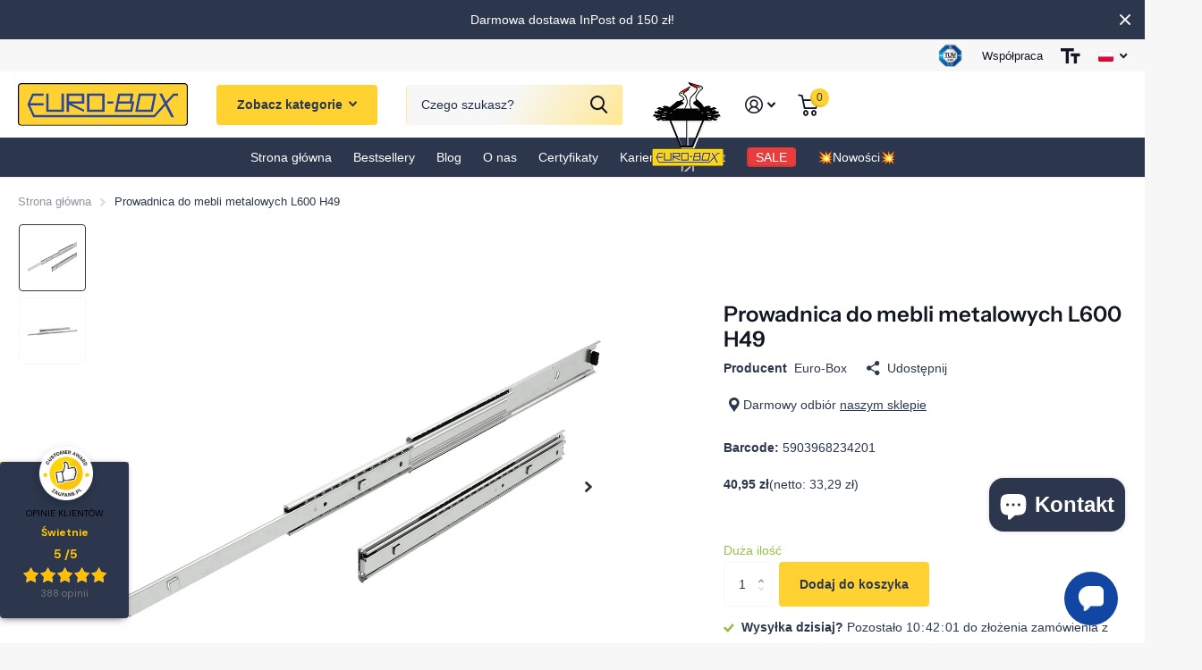

--- FILE ---
content_type: text/html; charset=utf-8
request_url: https://www.eurobox.pl/products/prowadnica-kulkowa-l-600-h-50-szybki-montaz-udzwig-70-kg
body_size: 54757
content:
<!doctype html>
<html lang="pl" data-theme="xtra" dir="ltr" class="no-js  ">
	<head><!-- SEOAnt Speed Up Script --><script>
const AllowUrlArray_SEOAnt = ['cdn.nfcube.com', 'cdnv2.mycustomizer.com'];
const ForbidUrlArray_SEOAnt = [];
window.WhiteUrlArray_SEOAnt = AllowUrlArray_SEOAnt.map(src => new RegExp(src, 'i'));
window.BlackUrlArray_SEOAnt = ForbidUrlArray_SEOAnt.map(src => new RegExp(src, 'i'));
</script>
<script>
// Limit output
class AllowJsPlugin{constructor(e){const attrArr=["default","defer","async"];this.listener=this.handleListener.bind(this,e),this.jsArr=[],this.attribute=attrArr.reduce(((e,t)=>({...e,[t]:[]})),{});const t=this;e.forEach((e=>window.addEventListener(e,t.listener,{passive:!0})))}handleListener(e){const t=this;return e.forEach((e=>window.removeEventListener(e,t.listener))),"complete"===document.readyState?this.handleDOM():document.addEventListener("readystatechange",(e=>{if("complete"===e.target.readyState)return setTimeout(t.handleDOM.bind(t),1)}))}async handleDOM(){this.pauseEvent(),this.pauseJQuery(),this.getScripts(),this.beforeScripts();for(const e of Object.keys(this.attribute))await this.changeScripts(this.attribute[e]);for(const e of["DOMContentLoaded","readystatechange"])await this.requestRedraw(),document.dispatchEvent(new Event("allowJS-"+e));document.lightJSonreadystatechange&&document.lightJSonreadystatechange();for(const e of["DOMContentLoaded","load"])await this.requestRedraw(),window.dispatchEvent(new Event("allowJS-"+e));await this.requestRedraw(),window.lightJSonload&&window.lightJSonload(),await this.requestRedraw(),this.jsArr.forEach((e=>e(window).trigger("allowJS-jquery-load"))),window.dispatchEvent(new Event("allowJS-pageshow")),await this.requestRedraw(),window.lightJSonpageshow&&window.lightJSonpageshow()}async requestRedraw(){return new Promise((e=>requestAnimationFrame(e)))}getScripts(){document.querySelectorAll("script[type=AllowJs]").forEach((e=>{e.hasAttribute("src")?e.hasAttribute("async")&&e.async?this.attribute.async.push(e):e.hasAttribute("defer")&&e.defer?this.attribute.defer.push(e):this.attribute.default.push(e):this.attribute.default.push(e)}))}beforeScripts(){const e=this,t=Object.keys(this.attribute).reduce(((t,n)=>[...t,...e.attribute[n]]),[]),n=document.createDocumentFragment();t.forEach((e=>{const t=e.getAttribute("src");if(!t)return;const s=document.createElement("link");s.href=t,s.rel="preload",s.as="script",n.appendChild(s)})),document.head.appendChild(n)}async changeScripts(e){let t;for(;t=e.shift();)await this.requestRedraw(),new Promise((e=>{const n=document.createElement("script");[...t.attributes].forEach((e=>{"type"!==e.nodeName&&n.setAttribute(e.nodeName,e.nodeValue)})),t.hasAttribute("src")?(n.addEventListener("load",e),n.addEventListener("error",e)):(n.text=t.text,e()),t.parentNode.replaceChild(n,t)}))}pauseEvent(){const e={};[{obj:document,name:"DOMContentLoaded"},{obj:window,name:"DOMContentLoaded"},{obj:window,name:"load"},{obj:window,name:"pageshow"},{obj:document,name:"readystatechange"}].map((t=>function(t,n){function s(n){return e[t].list.indexOf(n)>=0?"allowJS-"+n:n}e[t]||(e[t]={list:[n],add:t.addEventListener,remove:t.removeEventListener},t.addEventListener=(...n)=>{n[0]=s(n[0]),e[t].add.apply(t,n)},t.removeEventListener=(...n)=>{n[0]=s(n[0]),e[t].remove.apply(t,n)})}(t.obj,t.name))),[{obj:document,name:"onreadystatechange"},{obj:window,name:"onpageshow"}].map((e=>function(e,t){let n=e[t];Object.defineProperty(e,t,{get:()=>n||function(){},set:s=>{e["allowJS"+t]=n=s}})}(e.obj,e.name)))}pauseJQuery(){const e=this;let t=window.jQuery;Object.defineProperty(window,"jQuery",{get:()=>t,set(n){if(!n||!n.fn||!e.jsArr.includes(n))return void(t=n);n.fn.ready=n.fn.init.prototype.ready=e=>{e.bind(document)(n)};const s=n.fn.on;n.fn.on=n.fn.init.prototype.on=function(...e){if(window!==this[0])return s.apply(this,e),this;const t=e=>e.split(" ").map((e=>"load"===e||0===e.indexOf("load.")?"allowJS-jquery-load":e)).join(" ");return"string"==typeof e[0]||e[0]instanceof String?(e[0]=t(e[0]),s.apply(this,e),this):("object"==typeof e[0]&&Object.keys(e[0]).forEach((n=>{delete Object.assign(e[0],{[t(n)]:e[0][n]})[n]})),s.apply(this,e),this)},e.jsArr.push(n),t=n}})}}new AllowJsPlugin(["keydown","wheel","mouseenter","mousemove","mouseleave","touchstart","touchmove","touchend"]);
</script>
<script>
"use strict";function SEOAnt_toConsumableArray(t){if(Array.isArray(t)){for(var e=0,r=Array(t.length);e<t.length;e++)r[e]=t[e];return r}return Array.from(t)}function _0x960a(t,e){var r=_0x3840();return(_0x960a=function(t,e){return t-=247,r[t]})(t,e)}function _0x3840(){var t=["defineProperties","application/javascript","preventDefault","4990555yeBSbh","addEventListener","set","setAttribute","bind","getAttribute","parentElement","WhiteUrlArray_SEOAnt","listener","toString","toLowerCase","every","touchend","SEOAnt scripts can't be lazy loaded","keydown","touchstart","removeChild","length","58IusxNw","BlackUrlArray_SEOAnt","observe","name","value","documentElement","wheel","warn","whitelist","map","tagName","402345HpbWDN","getOwnPropertyDescriptor","head","type","touchmove","removeEventListener","8160iwggKQ","call","beforescriptexecute","some","string","options","push","appendChild","blacklisted","querySelectorAll","5339295FeRgGa","4OtFDAr","filter","57211uwpiMx","nodeType","createElement","src","13296210cxmbJp",'script[type="',"1744290Faeint","test","forEach","script","blacklist","attributes","get","$&","744DdtCNR"];return(_0x3840=function(){return t})()}var _extends=Object.assign||function(t){for(var e=1;e<arguments.length;e++){var r=arguments[e];for(var n in r)Object.prototype.hasOwnProperty.call(r,n)&&(t[n]=r[n])}return t},_slicedToArray=function(){function t(t,e){var r=[],n=!0,o=!1,i=void 0;try{for(var a,c=t[Symbol.iterator]();!(n=(a=c.next()).done)&&(r.push(a.value),!e||r.length!==e);n=!0);}catch(t){o=!0,i=t}finally{try{!n&&c.return&&c.return()}finally{if(o)throw i}}return r}return function(e,r){if(Array.isArray(e))return e;if(Symbol.iterator in Object(e))return t(e,r);throw new TypeError("Invalid attempt to destructure non-iterable instance")}}(),_typeof="function"==typeof Symbol&&"symbol"==typeof Symbol.iterator?function(t){return typeof t}:function(t){return t&&"function"==typeof Symbol&&t.constructor===Symbol&&t!==Symbol.prototype?"symbol":typeof t};(function(t,e){for(var r=_0x960a,n=t();[];)try{if(531094===parseInt(r(306))/1+-parseInt(r(295))/2*(parseInt(r(312))/3)+-parseInt(r(257))/4*(parseInt(r(277))/5)+-parseInt(r(265))/6+-parseInt(r(259))/7*(-parseInt(r(273))/8)+-parseInt(r(256))/9+parseInt(r(263))/10)break;n.push(n.shift())}catch(t){n.push(n.shift())}})(_0x3840),function(){var t=_0x960a,e="javascript/blocked",r={blacklist:window[t(296)],whitelist:window[t(284)]},n={blacklisted:[]},o=function(n,o){return n&&(!o||o!==e)&&(!r.blacklist||r[t(269)][t(249)](function(e){return e[t(266)](n)}))&&(!r[t(303)]||r.whitelist[t(288)](function(e){return!e[t(266)](n)}))},i=function(e){var n=t,o=e[n(282)](n(262));return r[n(269)]&&r.blacklist[n(288)](function(t){return!t.test(o)})||r[n(303)]&&r.whitelist[n(249)](function(t){return t[n(266)](o)})},a=new MutationObserver(function(r){for(var i=t,a=0;a<r[i(294)];a++)for(var c=r[a].addedNodes,u=0;u<c.length;u++)!function(t){var r=c[t];if(1===r[i(260)]&&"SCRIPT"===r[i(305)]){var a=r[i(262)],u=r[i(309)];if(o(a,u)){n.blacklisted[i(252)]([r,r.type]),r[i(309)]=e;var s=function t(n){var o=i;r[o(282)](o(309))===e&&n[o(276)](),r[o(311)](o(248),t)};r[i(278)](i(248),s),r[i(283)]&&r[i(283)][i(293)](r)}}}(u)});a[t(297)](document[t(300)],{childList:!![],subtree:!![]});var c=/[|\{}()\[\]^$+*?.]/g,u=function(){for(var o=arguments.length,u=Array(o),s=0;s<o;s++)u[s]=arguments[s];var l=t;u[l(294)]<1?(r[l(269)]=[],r[l(303)]=[]):(r.blacklist&&(r[l(269)]=r.blacklist[l(258)](function(t){return u[l(288)](function(e){var r=l;return(void 0===e?"undefined":_typeof(e))===r(250)?!t.test(e):e instanceof RegExp?t.toString()!==e.toString():void 0})})),r[l(303)]&&(r[l(303)]=[].concat(SEOAnt_toConsumableArray(r[l(303)]),SEOAnt_toConsumableArray(u.map(function(t){var e=l;if("string"==typeof t){var n=t.replace(c,e(272)),o=".*"+n+".*";if(r[e(303)][e(288)](function(t){return t[e(286)]()!==o[e(286)]()}))return new RegExp(o)}else if(t instanceof RegExp&&r[e(303)][e(288)](function(r){return r[e(286)]()!==t.toString()}))return t;return null})[l(258)](Boolean)))));for(var f=document[l(255)](l(264)+e+'"]'),p=0;p<f[l(294)];p++){var y=f[p];i(y)&&(n[l(254)][l(252)]([y,l(275)]),y[l(283)][l(293)](y))}var v=0;[].concat(SEOAnt_toConsumableArray(n[l(254)]))[l(267)](function(t,e){var r=_slicedToArray(t,2),o=r[0],a=r[1],c=l;if(i(o)){for(var u=document.createElement("script"),s=0;s<o.attributes.length;s++){var f=o[c(270)][s];f[c(298)]!==c(262)&&f.name!==c(309)&&u.setAttribute(f.name,o.attributes[s][c(299)])}u[c(280)](c(262),o[c(262)]),u.setAttribute("type",a||c(275)),document[c(308)][c(253)](u),n[c(254)].splice(e-v,1),v++}}),r[l(269)]&&r.blacklist.length<1&&a.disconnect()},s=document.createElement,l={src:Object[t(307)](HTMLScriptElement.prototype,t(262)),type:Object[t(307)](HTMLScriptElement.prototype,t(309))};document[t(261)]=function(){for(var r=t,n=arguments.length,i=Array(n),a=0;a<n;a++)i[a]=arguments[a];if(i[0][r(287)]()!==r(268))return s[r(281)](document).apply(void 0,i);var c=s.bind(document).apply(void 0,i);try{Object[r(274)](c,{src:_extends({},l[r(262)],{set:function(t){var n=r;o(t,c[n(309)])&&l.type[n(279)][n(247)](this,e),l[n(262)][n(279)].call(this,t)}}),type:_extends({},l[r(309)],{get:function(){var t=r,n=l[t(309)][t(271)][t(247)](this);return n===e||o(this[t(262)],n)?null:n},set:function(t){var n=r,i=o(c[n(262)],c[n(309)])?e:t;l.type[n(279)][n(247)](this,i)}})}),c.setAttribute=function(t,e){var n=r;t===n(309)||t===n(262)?c[t]=e:HTMLScriptElement.prototype[n(280)][n(247)](c,t,e)}}catch(t){console[r(302)](r(290),t)}return c},[t(291),"mousemove",t(289),t(310),t(292),t(301)][t(304)](function(t){return{type:t,listener:function(){return u()},options:{passive:!![]}}}).forEach(function(e){var r=t;document[r(278)](e[r(309)],e[r(285)],e[r(251)])})}();
</script>
<!-- /SEOAnt Speed Up Script -->

<!-- Google Tag Manager -->
<script>(function(w,d,s,l,i){w[l]=w[l]||[];w[l].push({'gtm.start':
new Date().getTime(),event:'gtm.js'});var f=d.getElementsByTagName(s)[0],
j=d.createElement(s),dl=l!='dataLayer'?'&l='+l:'';j.async=true;j.src=
'https://www.googletagmanager.com/gtm.js?id='+i+dl;f.parentNode.insertBefore(j,f);
})(window,document,'script','dataLayer','GTM-5LMDXX9G');</script>
<!-- End Google Tag Manager -->
      
	<script id="pandectes-rules">   /* PANDECTES-GDPR: DO NOT MODIFY AUTO GENERATED CODE OF THIS SCRIPT */      window.PandectesSettings = {"store":{"id":68883284247,"plan":"plus","theme":"EB-13 general header","primaryLocale":"pl","adminMode":false,"headless":false,"storefrontRootDomain":"","checkoutRootDomain":"","storefrontAccessToken":""},"tsPublished":1762932273,"declaration":{"showPurpose":false,"showProvider":false,"showDateGenerated":true},"language":{"unpublished":[],"languageMode":"Multilingual","fallbackLanguage":"pl","languageDetection":"locale","languagesSupported":["en","de"]},"texts":{"managed":{"headerText":{"de":"Wir respektieren deine Privatsphäre","en":"We respect your privacy","pl":"Szanujemy twoją prywatność"},"consentText":{"de":"Um im Rahmen unserer Website Dienstleistungen auf höchstem Niveau bereitzustellen, verwenden wir Cookies. Cookies ermöglichen es uns, den ordnungsgemäßen Betrieb unserer Website und die Implementierung ihrer Grundfunktionen sicherzustellen, und nach Einholung Ihrer Zustimmung werden Cookies von uns verwendet, um die Nutzung der Website zu messen und zu analysieren, sowie zu Marketingzwecken. Die Website verwendet auch Cookies von Drittanbietern, um externe Analyse- und Marketing-Tools zu verwenden. Um der Installation von Cookies aller oben genannten Kategorien auf Ihrem Endgerät zuzustimmen, klicken Sie auf die Schaltfläche „Alle zulassen“. Sie können einzelne Cookie-Einstellungen ändern, nachdem Sie auf die Schaltfläche „Erweiterte Einstellungen“ geklickt haben. Wenn die Einstellungen Ihren Präferenzen entsprechen, um der Installation von Cookies auf Ihrem Endgerät in dem von Ihnen gewählten Umfang zuzustimmen, klicken Sie auf die Schaltfläche „Auswahl zulassen“. Detaillierte Informationen finden Sie in","en":"In order to provide services at the highest level as part of our website, we use cookies. Cookies allow us to ensure the proper operation of our website and the implementation of its basic functions, and after obtaining your consent, cookies are used by us to measure and analyze the use of the website, as well as for marketing purposes. The website also uses third-party cookies to use external analytical and marketing tools. To consent to the installation of cookies of all the above categories on your end device, click the \"Allow all\" button. You can change individual cookie settings after clicking the \"Advanced Settings\" button. If the settings meet your preferences, to agree to the installation of cookies on your end device in the scope selected by you, click the \"Allow selection\" button. Detailed information can be found in","pl":"W celu świadczenia usług na najwyższym poziomie w ramach naszej strony internetowej korzystamy z plików cookies. Pliki cookies umożliwiają nam zapewnienie prawidłowego działania naszej strony internetowej oraz realizację podstawowych jej funkcji, a po uzyskaniu Twojej zgody, pliki cookies są przez nas wykorzystywane do dokonywania pomiarów i analiz korzystania ze strony internetowej, a także do celów marketingowych. Strona wykorzystuje również pliki cookies podmiotów trzecich w celu korzystania z zewnętrznych narzędzi analitycznych i marketingowych. Aby wyrazić zgodę na instalowanie na Twoim urządzeniu końcowym plików cookies wszystkich wskazanych wyżej kategorii kliknij przycisk \"Zezwól na wszystkie\". Poszczególne ustawienia plików cookies możesz zmieniać po kliknięciu przycisku „Ustawienia zaawansowane”. Jeśli ustawienia odpowiadają Twoim preferencjom, aby wyrazić zgodę na instalowanie plików cookies na Twoim urządzeniu końcowym w wybranym przez Ciebie zakresie kliknij przycisk \"Zezwól na wybór\". Szczegółowe znajdziesz w"},"linkText":{"de":"Datenschutz-Bestimmungen","en":"Privacy Policy","pl":"Polityce prywatności"},"imprintText":{"de":"Impressum","en":"Imprint","pl":"Odcisk"},"googleLinkText":{"de":"Googles Datenschutzbestimmungen","en":"Google's Privacy Terms","pl":"Warunki prywatności Google"},"allowButtonText":{"de":"Annehmen","en":"Accept","pl":"Zezwól na wszystkie"},"denyButtonText":{"de":"Ablehnen","en":"Decline","pl":"Odrzucić"},"dismissButtonText":{"de":"Okay","en":"Ok","pl":"Ok"},"leaveSiteButtonText":{"de":"Diese Seite verlassen","en":"Leave this site","pl":"Opuść tę witrynę"},"preferencesButtonText":{"de":"Auswahl zulassen","en":"Allow selection","pl":"Ustawienia zaawansowane"},"cookiePolicyText":{"de":"Cookie-Richtlinie","en":"Cookie policy","pl":"Polityka Cookie"},"preferencesPopupTitleText":{"de":"Einwilligungseinstellungen verwalten","en":"Manage consent preferences","pl":"Zarządzaj preferencjami zgody"},"preferencesPopupIntroText":{"de":"Wir verwenden Cookies, um die Funktionalität der Website zu optimieren, die Leistung zu analysieren und Ihnen ein personalisiertes Erlebnis zu bieten. Einige Cookies sind für den ordnungsgemäßen Betrieb der Website unerlässlich. Diese Cookies können nicht deaktiviert werden. In diesem Fenster können Sie Ihre Präferenzen für Cookies verwalten.","en":"We use cookies to optimize website functionality, analyze the performance, and provide personalized experience to you. Some cookies are essential to make the website operate and function correctly. Those cookies cannot be disabled. In this window you can manage your preference of cookies.","pl":"Używamy plików cookie, aby zoptymalizować funkcjonalność witryny, analizować wydajność i zapewniać spersonalizowane wrażenia. Niektóre pliki cookie są niezbędne do prawidłowego działania i funkcjonowania witryny. Tych plików cookie nie można wyłączyć. W tym oknie możesz zarządzać swoimi preferencjami dotyczącymi plików cookie."},"preferencesPopupSaveButtonText":{"de":"Auswahl speichern","en":"Save preferences","pl":"Zezwól na wybór"},"preferencesPopupCloseButtonText":{"de":"Schließen","en":"Close","pl":"Zamknij"},"preferencesPopupAcceptAllButtonText":{"de":"Alles Akzeptieren","en":"Accept all","pl":"Akceptuj wszystkie"},"preferencesPopupRejectAllButtonText":{"de":"Alles ablehnen","en":"Reject all","pl":"Odrzuć wszystko"},"cookiesDetailsText":{"de":"Cookie-Details","en":"Cookies details","pl":"Szczegóły dotyczące plików cookie"},"preferencesPopupAlwaysAllowedText":{"de":"Immer erlaubt","en":"Always allowed","pl":"Zawsze dozwolone"},"accessSectionParagraphText":{"de":"Sie haben das Recht, jederzeit auf Ihre Daten zuzugreifen.","en":"You have the right to request access to your data at any time.","pl":"W każdej chwili masz prawo dostępu do swoich danych."},"accessSectionTitleText":{"de":"Datenübertragbarkeit","en":"Data portability","pl":"Możliwość przenoszenia danych"},"accessSectionAccountInfoActionText":{"de":"persönliche Daten","en":"Personal data","pl":"Dane osobiste"},"accessSectionDownloadReportActionText":{"de":"Alle Daten anfordern","en":"Request export","pl":"Ściągnij wszystko"},"accessSectionGDPRRequestsActionText":{"de":"Anfragen betroffener Personen","en":"Data subject requests","pl":"Żądania osób, których dane dotyczą"},"accessSectionOrdersRecordsActionText":{"de":"Aufträge","en":"Orders","pl":"Zamówienia"},"rectificationSectionParagraphText":{"de":"Sie haben das Recht, die Aktualisierung Ihrer Daten zu verlangen, wann immer Sie dies für angemessen halten.","en":"You have the right to request your data to be updated whenever you think it is appropriate.","pl":"Masz prawo zażądać aktualizacji swoich danych, ilekroć uznasz to za stosowne."},"rectificationSectionTitleText":{"de":"Datenberichtigung","en":"Data Rectification","pl":"Sprostowanie danych"},"rectificationCommentPlaceholder":{"de":"Beschreiben Sie, was Sie aktualisieren möchten","en":"Describe what you want to be updated","pl":"Opisz, co chcesz zaktualizować"},"rectificationCommentValidationError":{"de":"Kommentar ist erforderlich","en":"Comment is required","pl":"Komentarz jest wymagany"},"rectificationSectionEditAccountActionText":{"de":"Aktualisierung anfordern","en":"Request an update","pl":"Poproś o aktualizację"},"erasureSectionTitleText":{"de":"Recht auf Löschung","en":"Right to be forgotten","pl":"Prawo do bycia zapomnianym"},"erasureSectionParagraphText":{"de":"Sie haben das Recht, die Löschung aller Ihrer Daten zu verlangen. Danach können Sie nicht mehr auf Ihr Konto zugreifen.","en":"You have the right to ask all your data to be erased. After that, you will no longer be able to access your account.","pl":"Masz prawo zażądać usunięcia wszystkich swoich danych. Po tym czasie nie będziesz już mieć dostępu do swojego konta."},"erasureSectionRequestDeletionActionText":{"de":"Löschung personenbezogener Daten anfordern","en":"Request personal data deletion","pl":"Poproś o usunięcie danych osobowych"},"consentDate":{"de":"Zustimmungsdatum","en":"Consent date","pl":"Data zgody"},"consentId":{"de":"Einwilligungs-ID","en":"Consent ID","pl":"Identyfikator zgody"},"consentSectionChangeConsentActionText":{"de":"Einwilligungspräferenz ändern","en":"Change consent preference","pl":"Zmień preferencje zgody"},"consentSectionConsentedText":{"de":"Sie haben der Cookie-Richtlinie dieser Website zugestimmt am","en":"You consented to the cookies policy of this website on","pl":"Wyrazili Państwo zgodę na politykę plików cookie tej witryny w dniu"},"consentSectionNoConsentText":{"de":"Sie haben der Cookie-Richtlinie dieser Website nicht zugestimmt.","en":"You have not consented to the cookies policy of this website.","pl":"Nie wyraziłeś zgody na politykę plików cookie tej witryny."},"consentSectionTitleText":{"de":"Ihre Cookie-Einwilligung","en":"Your cookie consent","pl":"Twoja zgoda na pliki cookie"},"consentStatus":{"de":"Einwilligungspräferenz","en":"Consent preference","pl":"Preferencja zgody"},"confirmationFailureMessage":{"de":"Ihre Anfrage wurde nicht bestätigt. Bitte versuchen Sie es erneut und wenn das Problem weiterhin besteht, wenden Sie sich an den Ladenbesitzer, um Hilfe zu erhalten","en":"Your request was not verified. Please try again and if problem persists, contact store owner for assistance","pl":"Twoje żądanie nie zostało zweryfikowane. Spróbuj ponownie, a jeśli problem będzie się powtarzał, skontaktuj się z właścicielem sklepu w celu uzyskania pomocy"},"confirmationFailureTitle":{"de":"Ein Problem ist aufgetreten","en":"A problem occurred","pl":"Wystąpił problem"},"confirmationSuccessMessage":{"de":"Wir werden uns in Kürze zu Ihrem Anliegen bei Ihnen melden.","en":"We will soon get back to you as to your request.","pl":"Wkrótce skontaktujemy się z Tobą w sprawie Twojej prośby."},"confirmationSuccessTitle":{"de":"Ihre Anfrage wurde bestätigt","en":"Your request is verified","pl":"Twoja prośba została zweryfikowana"},"guestsSupportEmailFailureMessage":{"de":"Ihre Anfrage wurde nicht übermittelt. Bitte versuchen Sie es erneut und wenn das Problem weiterhin besteht, wenden Sie sich an den Shop-Inhaber, um Hilfe zu erhalten.","en":"Your request was not submitted. Please try again and if problem persists, contact store owner for assistance.","pl":"Twoja prośba nie została przesłana. Spróbuj ponownie, a jeśli problem będzie się powtarzał, skontaktuj się z właścicielem sklepu w celu uzyskania pomocy."},"guestsSupportEmailFailureTitle":{"de":"Ein Problem ist aufgetreten","en":"A problem occurred","pl":"Wystąpił problem"},"guestsSupportEmailPlaceholder":{"de":"E-Mail-Addresse","en":"E-mail address","pl":"Adres e-mail"},"guestsSupportEmailSuccessMessage":{"de":"Wenn Sie als Kunde dieses Shops registriert sind, erhalten Sie in Kürze eine E-Mail mit Anweisungen zum weiteren Vorgehen.","en":"If you are registered as a customer of this store, you will soon receive an email with instructions on how to proceed.","pl":"Jeśli jesteś zarejestrowany jako klient tego sklepu, wkrótce otrzymasz wiadomość e-mail z instrukcjami, jak postępować."},"guestsSupportEmailSuccessTitle":{"de":"Vielen Dank für die Anfrage","en":"Thank you for your request","pl":"Dziękuję za twoją prośbę"},"guestsSupportEmailValidationError":{"de":"Email ist ungültig","en":"Email is not valid","pl":"adres email jest nieprawidłowy"},"guestsSupportInfoText":{"de":"Bitte loggen Sie sich mit Ihrem Kundenkonto ein, um fortzufahren.","en":"Please login with your customer account to further proceed.","pl":"Zaloguj się na swoje konto klienta, aby kontynuować."},"submitButton":{"de":"einreichen","en":"Submit","pl":"Składać"},"submittingButton":{"de":"Senden...","en":"Submitting...","pl":"Przedkładający..."},"cancelButton":{"de":"Abbrechen","en":"Cancel","pl":"Anulować"},"declIntroText":{"de":"Wir verwenden Cookies, um die Funktionalität der Website zu optimieren, die Leistung zu analysieren und Ihnen ein personalisiertes Erlebnis zu bieten. Einige Cookies sind für den ordnungsgemäßen Betrieb der Website unerlässlich. Diese Cookies können nicht deaktiviert werden. In diesem Fenster können Sie Ihre Präferenzen für Cookies verwalten.","en":"We use cookies to optimize website functionality, analyze the performance, and provide personalized experience to you. Some cookies are essential to make the website operate and function correctly. Those cookies cannot be disabled. In this window you can manage your preference of cookies.","pl":"Używamy plików cookie, aby optymalizować funkcjonalność witryny, analizować wydajność i zapewniać spersonalizowane wrażenia. Niektóre pliki cookie są niezbędne, aby strona działała i działała poprawnie. Tych plików cookie nie można wyłączyć. W tym oknie możesz zarządzać swoimi preferencjami dotyczącymi plików cookies."},"declName":{"de":"Name","en":"Name","pl":"Nazwa"},"declPurpose":{"de":"Zweck","en":"Purpose","pl":"Cel, powód"},"declType":{"de":"Typ","en":"Type","pl":"Rodzaj"},"declRetention":{"de":"Speicherdauer","en":"Retention","pl":"Zatrzymanie"},"declProvider":{"de":"Anbieter","en":"Provider","pl":"Dostawca"},"declFirstParty":{"de":"Erstanbieter","en":"First-party","pl":"Pierwszej strony"},"declThirdParty":{"de":"Drittanbieter","en":"Third-party","pl":"Strona trzecia"},"declSeconds":{"de":"Sekunden","en":"seconds","pl":"sekundy"},"declMinutes":{"de":"Minuten","en":"minutes","pl":"minuty"},"declHours":{"de":"Std.","en":"hours","pl":"godziny"},"declDays":{"de":"Tage","en":"days","pl":"dni"},"declWeeks":{"de":"Woche(n)","en":"week(s)","pl":"tydzień(ni)"},"declMonths":{"de":"Monate","en":"months","pl":"miesiące"},"declYears":{"de":"Jahre","en":"years","pl":"lata"},"declSession":{"de":"Sitzung","en":"Session","pl":"Sesja"},"declDomain":{"de":"Domain","en":"Domain","pl":"Domena"},"declPath":{"de":"Weg","en":"Path","pl":"Ścieżka"}},"categories":{"strictlyNecessaryCookiesTitleText":{"de":"Unbedingt erforderlich","en":"Strictly necessary cookies","pl":"Niezbędne pliki cookie"},"strictlyNecessaryCookiesDescriptionText":{"de":"Diese Cookies sind unerlässlich, damit Sie sich auf der Website bewegen und ihre Funktionen nutzen können, z. B. den Zugriff auf sichere Bereiche der Website. Ohne diese Cookies kann die Website nicht richtig funktionieren.","en":"These cookies are essential in order to enable you to move around the website and use its features, such as accessing secure areas of the website. The website cannot function properly without these cookies.","pl":"Te pliki cookie są niezbędne do poruszania się po witrynie i korzystania z jej funkcji, takich jak dostęp do bezpiecznych obszarów witryny. Witryna nie może działać poprawnie bez tych plików cookie."},"functionalityCookiesTitleText":{"de":"Funktionale Cookies","en":"Functional cookies","pl":"Funkcjonalne pliki cookie"},"functionalityCookiesDescriptionText":{"de":"Diese Cookies ermöglichen es der Website, verbesserte Funktionalität und Personalisierung bereitzustellen. Sie können von uns oder von Drittanbietern gesetzt werden, deren Dienste wir auf unseren Seiten hinzugefügt haben. Wenn Sie diese Cookies nicht zulassen, funktionieren einige oder alle dieser Dienste möglicherweise nicht richtig.","en":"These cookies enable the site to provide enhanced functionality and personalisation. They may be set by us or by third party providers whose services we have added to our pages. If you do not allow these cookies then some or all of these services may not function properly.","pl":"Te pliki cookie umożliwiają witrynie zapewnienie ulepszonej funkcjonalności i personalizacji. Mogą być ustalane przez nas lub przez zewnętrznych dostawców, których usługi dodaliśmy do naszych stron. Jeśli nie zezwolisz na te pliki cookie, niektóre lub wszystkie z tych usług mogą nie działać poprawnie."},"performanceCookiesTitleText":{"de":"Performance-Cookies","en":"Performance cookies","pl":"Wydajnościowe pliki cookie"},"performanceCookiesDescriptionText":{"de":"Diese Cookies ermöglichen es uns, die Leistung unserer Website zu überwachen und zu verbessern. Sie ermöglichen es uns beispielsweise, Besuche zu zählen, Verkehrsquellen zu identifizieren und zu sehen, welche Teile der Website am beliebtesten sind.","en":"These cookies enable us to monitor and improve the performance of our website. For example, they allow us to count visits, identify traffic sources and see which parts of the site are most popular.","pl":"Te pliki cookie umożliwiają nam monitorowanie i ulepszanie działania naszej strony internetowej. Na przykład pozwalają nam zliczać wizyty, identyfikować źródła ruchu i sprawdzać, które części witryny cieszą się największą popularnością."},"targetingCookiesTitleText":{"de":"Targeting-Cookies","en":"Targeting cookies","pl":"Targetujące pliki cookie"},"targetingCookiesDescriptionText":{"de":"Diese Cookies können von unseren Werbepartnern über unsere Website gesetzt werden. Sie können von diesen Unternehmen verwendet werden, um ein Profil Ihrer Interessen zu erstellen und Ihnen relevante Werbung auf anderen Websites anzuzeigen. Sie speichern keine direkten personenbezogenen Daten, sondern basieren auf der eindeutigen Identifizierung Ihres Browsers und Ihres Internetgeräts. Wenn Sie diese Cookies nicht zulassen, erleben Sie weniger zielgerichtete Werbung.","en":"These cookies may be set through our site by our advertising partners. They may be used by those companies to build a profile of your interests and show you relevant adverts on other sites.    They do not store directly personal information, but are based on uniquely identifying your browser and internet device. If you do not allow these cookies, you will experience less targeted advertising.","pl":"Te pliki cookie mogą być ustawiane za pośrednictwem naszej witryny przez naszych partnerów reklamowych. Mogą być wykorzystywane przez te firmy do budowania profilu Twoich zainteresowań i wyświetlania odpowiednich reklam w innych witrynach. Nie przechowują bezpośrednio danych osobowych, ale opierają się na jednoznacznej identyfikacji przeglądarki i urządzenia internetowego. Jeśli nie zezwolisz na te pliki cookie, będziesz doświadczać mniej ukierunkowanych reklam."},"unclassifiedCookiesTitleText":{"de":"Unklassifizierte Cookies","en":"Unclassified cookies","pl":"Niesklasyfikowane pliki cookie"},"unclassifiedCookiesDescriptionText":{"de":"Unklassifizierte Cookies sind Cookies, die wir gerade zusammen mit den Anbietern einzelner Cookies klassifizieren.","en":"Unclassified cookies are cookies that we are in the process of classifying, together with the providers of individual cookies.","pl":"Niesklasyfikowane pliki cookie to pliki cookie, które jesteśmy w trakcie klasyfikacji wraz z dostawcami poszczególnych plików cookie."}},"auto":{}},"library":{"previewMode":false,"fadeInTimeout":0,"defaultBlocked":7,"showLink":true,"showImprintLink":false,"showGoogleLink":false,"enabled":true,"cookie":{"expiryDays":365,"secure":true},"dismissOnScroll":false,"dismissOnWindowClick":false,"dismissOnTimeout":false,"palette":{"popup":{"background":"#FFFFFF","backgroundForCalculations":{"a":1,"b":255,"g":255,"r":255},"text":"#000000"},"button":{"background":"transparent","backgroundForCalculations":{"a":1,"b":255,"g":255,"r":255},"text":"#000000","textForCalculation":{"a":1,"b":0,"g":0,"r":0},"border":"#000000"}},"content":{"href":"https://euroboxpl.myshopify.com/pages/polityka-prywatnosci","imprintHref":"/","close":"&#10005;","target":"","logo":"<img class=\"cc-banner-logo\" style=\"max-height: 40px;\" src=\"https://cdn.shopify.com/s/files/1/0688/8328/4247/t/14/assets/pandectes-logo.png?v=1720083096\" alt=\"Cookie banner\" />"},"window":"<div role=\"dialog\" aria-label=\"{{header}}\" aria-describedby=\"cookieconsent:desc\" id=\"pandectes-banner\" class=\"cc-window-wrapper cc-bottom-wrapper\"><div class=\"pd-cookie-banner-window cc-window {{classes}}\">{{children}}</div></div>","compliance":{"custom":"<div class=\"cc-compliance cc-highlight\">{{preferences}}{{allow}}</div>"},"type":"custom","layouts":{"basic":"{{logo}}{{messagelink}}{{compliance}}{{close}}"},"position":"bottom","theme":"wired","revokable":false,"animateRevokable":false,"revokableReset":false,"revokableLogoUrl":"https://cdn.shopify.com/s/files/1/0688/8328/4247/t/14/assets/pandectes-reopen-logo.png?v=1720083096","revokablePlacement":"bottom-left","revokableMarginHorizontal":15,"revokableMarginVertical":15,"static":false,"autoAttach":true,"hasTransition":true,"blacklistPage":[""],"elements":{"close":"<button aria-label=\"Zamknij\" type=\"button\" class=\"cc-close\">{{close}}</button>","dismiss":"<button type=\"button\" class=\"cc-btn cc-btn-decision cc-dismiss\">{{dismiss}}</button>","allow":"<button type=\"button\" class=\"cc-btn cc-btn-decision cc-allow\">{{allow}}</button>","deny":"<button type=\"button\" class=\"cc-btn cc-btn-decision cc-deny\">{{deny}}</button>","preferences":"<button type=\"button\" class=\"cc-btn cc-settings\" aria-controls=\"pd-cp-preferences\" onclick=\"Pandectes.fn.openPreferences()\">{{preferences}}</button>"}},"geolocation":{"brOnly":false,"caOnly":false,"euOnly":false,"jpOnly":false,"thOnly":false,"canadaOnly":false,"canadaLaw25":false,"canadaPipeda":false,"globalVisibility":true},"dsr":{"guestsSupport":false,"accessSectionDownloadReportAuto":false},"banner":{"resetTs":1677492304,"extraCss":"        .cc-banner-logo {max-width: 24em!important;}    @media(min-width: 768px) {.cc-window.cc-floating{max-width: 24em!important;width: 24em!important;}}    .cc-message, .pd-cookie-banner-window .cc-header, .cc-logo {text-align: left}    .cc-window-wrapper{z-index: 2147483647;}    .cc-window{z-index: 2147483647;font-size: 12px!important;font-family: inherit;}    .pd-cookie-banner-window .cc-header{font-size: 12px!important;font-family: inherit;}    .pd-cp-ui{font-family: inherit; background-color: #FFFFFF;color:#000000;}    button.pd-cp-btn, a.pd-cp-btn{}    input + .pd-cp-preferences-slider{background-color: rgba(0, 0, 0, 0.3)}    .pd-cp-scrolling-section::-webkit-scrollbar{background-color: rgba(0, 0, 0, 0.3)}    input:checked + .pd-cp-preferences-slider{background-color: rgba(0, 0, 0, 1)}    .pd-cp-scrolling-section::-webkit-scrollbar-thumb {background-color: rgba(0, 0, 0, 1)}    .pd-cp-ui-close{color:#000000;}    .pd-cp-preferences-slider:before{background-color: #FFFFFF}    .pd-cp-title:before {border-color: #000000!important}    .pd-cp-preferences-slider{background-color:#000000}    .pd-cp-toggle{color:#000000!important}    @media(max-width:699px) {.pd-cp-ui-close-top svg {fill: #000000}}    .pd-cp-toggle:hover,.pd-cp-toggle:visited,.pd-cp-toggle:active{color:#000000!important}    .pd-cookie-banner-window {box-shadow: 0 0 18px rgb(0 0 0 / 20%);}  ","customJavascript":{},"showPoweredBy":false,"logoHeight":40,"hybridStrict":false,"cookiesBlockedByDefault":"7","isActive":true,"implicitSavePreferences":false,"cookieIcon":false,"blockBots":false,"showCookiesDetails":true,"hasTransition":true,"blockingPage":false,"showOnlyLandingPage":false,"leaveSiteUrl":"https://www.google.com","linkRespectStoreLang":false},"cookies":{"0":[{"name":"localization","type":"http","domain":"euroboxpl.myshopify.com","path":"/","provider":"Shopify","firstParty":true,"retention":"1 year(s)","session":false,"expires":1,"unit":"declYears","purpose":{"de":"Lokalisierung von Shopify-Shops","en":"Used to localize the cart to the correct country.","pl":"Shopify store localization"}},{"name":"secure_customer_sig","type":"http","domain":"euroboxpl.myshopify.com","path":"/","provider":"Shopify","firstParty":true,"retention":"1 year(s)","session":false,"expires":1,"unit":"declYears","purpose":{"de":"Wird im Zusammenhang mit dem Kundenlogin verwendet.","en":"Used to identify a user after they sign into a shop as a customer so they do not need to log in again.","pl":"Used in connection with customer login."}},{"name":"cart_currency","type":"http","domain":"euroboxpl.myshopify.com","path":"/","provider":"Shopify","firstParty":true,"retention":"14 day(s)","session":false,"expires":14,"unit":"declDays","purpose":{"de":"Das Cookie ist für die sichere Checkout- und Zahlungsfunktion auf der Website erforderlich. Diese Funktion wird von shopify.com bereitgestellt.","en":"Used after a checkout is completed to initialize a new empty cart with the same currency as the one just used.","pl":"Used in connection with shopping cart."}},{"name":"_cmp_a","type":"http","domain":".euroboxpl.myshopify.com","path":"/","provider":"Shopify","firstParty":true,"retention":"24 hour(s)","session":false,"expires":24,"unit":"declHours","purpose":{"de":"Wird zum Verwalten der Datenschutzeinstellungen des Kunden verwendet.","en":"Used for managing customer privacy settings.","pl":"Used for managing customer privacy settings."}},{"name":"_secure_session_id","type":"http","domain":"euroboxpl.myshopify.com","path":"/","provider":"Shopify","firstParty":true,"retention":"24 hour(s)","session":false,"expires":24,"unit":"declHours","purpose":{"pl":"Used in connection with navigation through a storefront."}},{"name":"keep_alive","type":"http","domain":"euroboxpl.myshopify.com","path":"/","provider":"Shopify","firstParty":true,"retention":"30 minute(s)","session":false,"expires":30,"unit":"declMinutes","purpose":{"de":"Wird im Zusammenhang mit der Käuferlokalisierung verwendet.","en":"Used when international domain redirection is enabled to determine if a request is the first one of a session.","pl":"Used in connection with buyer localization."}}],"1":[],"2":[{"name":"_orig_referrer","type":"http","domain":".euroboxpl.myshopify.com","path":"/","provider":"Shopify","firstParty":true,"retention":"14 day(s)","session":false,"expires":14,"unit":"declDays","purpose":{"de":"Verfolgt Zielseiten.","en":"Allows merchant to identify where people are visiting them from.","pl":"Tracks landing pages."}},{"name":"_landing_page","type":"http","domain":".euroboxpl.myshopify.com","path":"/","provider":"Shopify","firstParty":true,"retention":"14 day(s)","session":false,"expires":14,"unit":"declDays","purpose":{"de":"Verfolgt Zielseiten.","en":"Capture the landing page of visitor when they come from other sites.","pl":"Tracks landing pages."}},{"name":"_y","type":"http","domain":".euroboxpl.myshopify.com","path":"/","provider":"Shopify","firstParty":true,"retention":"1 year(s)","session":false,"expires":1,"unit":"declYears","purpose":{"pl":"Shopify analytics."}},{"name":"_s","type":"http","domain":".euroboxpl.myshopify.com","path":"/","provider":"Shopify","firstParty":true,"retention":"30 minute(s)","session":false,"expires":30,"unit":"declMinutes","purpose":{"pl":"Shopify analytics."}},{"name":"_shopify_y","type":"http","domain":".euroboxpl.myshopify.com","path":"/","provider":"Shopify","firstParty":true,"retention":"1 year(s)","session":false,"expires":1,"unit":"declYears","purpose":{"de":"Shopify-Analysen.","en":"Shopify analytics.","pl":"Shopify analytics."}},{"name":"_shopify_s","type":"http","domain":".euroboxpl.myshopify.com","path":"/","provider":"Shopify","firstParty":true,"retention":"30 minute(s)","session":false,"expires":30,"unit":"declMinutes","purpose":{"de":"Shopify-Analysen.","en":"Used to identify a given browser session/shop combination. Duration is 30 minute rolling expiry of last use.","pl":"Shopify analytics."}}],"4":[],"8":[]},"blocker":{"isActive":false,"googleConsentMode":{"id":"","analyticsId":"","isActive":false,"adStorageCategory":4,"analyticsStorageCategory":2,"personalizationStorageCategory":1,"functionalityStorageCategory":1,"customEvent":true,"securityStorageCategory":0,"redactData":true,"urlPassthrough":false},"facebookPixel":{"id":"","isActive":false,"ldu":false},"microsoft":{},"rakuten":{"isActive":false,"cmp":false,"ccpa":false},"gpcIsActive":false,"clarity":{},"defaultBlocked":7,"patterns":{"whiteList":[],"blackList":{"1":[],"2":[],"4":[],"8":[]},"iframesWhiteList":[],"iframesBlackList":{"1":[],"2":[],"4":[],"8":[]},"beaconsWhiteList":[],"beaconsBlackList":{"1":[],"2":[],"4":[],"8":[]}}}}      !function(){"use strict";window.PandectesRules=window.PandectesRules||{},window.PandectesRules.manualBlacklist={1:[],2:[],4:[]},window.PandectesRules.blacklistedIFrames={1:[],2:[],4:[]},window.PandectesRules.blacklistedCss={1:[],2:[],4:[]},window.PandectesRules.blacklistedBeacons={1:[],2:[],4:[]};const e="javascript/blocked",t=["US-CA","US-VA","US-CT","US-UT","US-CO","US-MT","US-TX","US-OR","US-IA","US-NE","US-NH","US-DE","US-NJ","US-TN","US-MN"],n=["AT","BE","BG","HR","CY","CZ","DK","EE","FI","FR","DE","GR","HU","IE","IT","LV","LT","LU","MT","NL","PL","PT","RO","SK","SI","ES","SE","GB","LI","NO","IS"];function a(e){return new RegExp(e.replace(/[/\\.+?$()]/g,"\\$&").replace("*","(.*)"))}const o=(e,t="log")=>{new URLSearchParams(window.location.search).get("log")&&console[t](`PandectesRules: ${e}`)};function s(e){const t=document.createElement("script");t.async=!0,t.src=e,document.head.appendChild(t)}const r=window.PandectesRulesSettings||window.PandectesSettings,i=function(){if(void 0!==window.dataLayer&&Array.isArray(window.dataLayer)){if(window.dataLayer.some((e=>"pandectes_full_scan"===e.event)))return!0}return!1}(),c=((e="_pandectes_gdpr")=>{const t=("; "+document.cookie).split("; "+e+"=");let n;if(t.length<2)n={};else{const e=t.pop().split(";");n=window.atob(e.shift())}const a=(e=>{try{return JSON.parse(e)}catch(e){return!1}})(n);return!1!==a?a:n})(),{banner:{isActive:l},blocker:{defaultBlocked:d,patterns:u}}=r,g=c&&null!==c.preferences&&void 0!==c.preferences?c.preferences:null,p=i?0:l?null===g?d:g:0,f={1:!(1&p),2:!(2&p),4:!(4&p)},{blackList:h,whiteList:y,iframesBlackList:w,iframesWhiteList:m,beaconsBlackList:b,beaconsWhiteList:k}=u,_={blackList:[],whiteList:[],iframesBlackList:{1:[],2:[],4:[],8:[]},iframesWhiteList:[],beaconsBlackList:{1:[],2:[],4:[],8:[]},beaconsWhiteList:[]};[1,2,4].map((e=>{f[e]||(_.blackList.push(...h[e].length?h[e].map(a):[]),_.iframesBlackList[e]=w[e].length?w[e].map(a):[],_.beaconsBlackList[e]=b[e].length?b[e].map(a):[])})),_.whiteList=y.length?y.map(a):[],_.iframesWhiteList=m.length?m.map(a):[],_.beaconsWhiteList=k.length?k.map(a):[];const v={scripts:[],iframes:{1:[],2:[],4:[]},beacons:{1:[],2:[],4:[]},css:{1:[],2:[],4:[]}},L=(t,n)=>t&&(!n||n!==e)&&(!_.blackList||_.blackList.some((e=>e.test(t))))&&(!_.whiteList||_.whiteList.every((e=>!e.test(t)))),S=(e,t)=>{const n=_.iframesBlackList[t],a=_.iframesWhiteList;return e&&(!n||n.some((t=>t.test(e))))&&(!a||a.every((t=>!t.test(e))))},C=(e,t)=>{const n=_.beaconsBlackList[t],a=_.beaconsWhiteList;return e&&(!n||n.some((t=>t.test(e))))&&(!a||a.every((t=>!t.test(e))))},A=new MutationObserver((e=>{for(let t=0;t<e.length;t++){const{addedNodes:n}=e[t];for(let e=0;e<n.length;e++){const t=n[e],a=t.dataset&&t.dataset.cookiecategory;if(1===t.nodeType&&"LINK"===t.tagName){const e=t.dataset&&t.dataset.href;if(e&&a)switch(a){case"functionality":case"C0001":v.css[1].push(e);break;case"performance":case"C0002":v.css[2].push(e);break;case"targeting":case"C0003":v.css[4].push(e)}}}}}));var $=new MutationObserver((t=>{for(let n=0;n<t.length;n++){const{addedNodes:a}=t[n];for(let t=0;t<a.length;t++){const n=a[t],s=n.src||n.dataset&&n.dataset.src,r=n.dataset&&n.dataset.cookiecategory;if(1===n.nodeType&&"IFRAME"===n.tagName){if(s){let e=!1;S(s,1)||"functionality"===r||"C0001"===r?(e=!0,v.iframes[1].push(s)):S(s,2)||"performance"===r||"C0002"===r?(e=!0,v.iframes[2].push(s)):(S(s,4)||"targeting"===r||"C0003"===r)&&(e=!0,v.iframes[4].push(s)),e&&(n.removeAttribute("src"),n.setAttribute("data-src",s))}}else if(1===n.nodeType&&"IMG"===n.tagName){if(s){let e=!1;C(s,1)?(e=!0,v.beacons[1].push(s)):C(s,2)?(e=!0,v.beacons[2].push(s)):C(s,4)&&(e=!0,v.beacons[4].push(s)),e&&(n.removeAttribute("src"),n.setAttribute("data-src",s))}}else if(1===n.nodeType&&"SCRIPT"===n.tagName){const t=n.type;let a=!1;if(L(s,t)?(o(`rule blocked: ${s}`),a=!0):s&&r?o(`manually blocked @ ${r}: ${s}`):r&&o(`manually blocked @ ${r}: inline code`),a){v.scripts.push([n,t]),n.type=e;const a=function(t){n.getAttribute("type")===e&&t.preventDefault(),n.removeEventListener("beforescriptexecute",a)};n.addEventListener("beforescriptexecute",a),n.parentElement&&n.parentElement.removeChild(n)}}}}}));const P=document.createElement,E={src:Object.getOwnPropertyDescriptor(HTMLScriptElement.prototype,"src"),type:Object.getOwnPropertyDescriptor(HTMLScriptElement.prototype,"type")};window.PandectesRules.unblockCss=e=>{const t=v.css[e]||[];t.length&&o(`Unblocking CSS for ${e}`),t.forEach((e=>{const t=document.querySelector(`link[data-href^="${e}"]`);t.removeAttribute("data-href"),t.href=e})),v.css[e]=[]},window.PandectesRules.unblockIFrames=e=>{const t=v.iframes[e]||[];t.length&&o(`Unblocking IFrames for ${e}`),_.iframesBlackList[e]=[],t.forEach((e=>{const t=document.querySelector(`iframe[data-src^="${e}"]`);t.removeAttribute("data-src"),t.src=e})),v.iframes[e]=[]},window.PandectesRules.unblockBeacons=e=>{const t=v.beacons[e]||[];t.length&&o(`Unblocking Beacons for ${e}`),_.beaconsBlackList[e]=[],t.forEach((e=>{const t=document.querySelector(`img[data-src^="${e}"]`);t.removeAttribute("data-src"),t.src=e})),v.beacons[e]=[]},window.PandectesRules.unblockInlineScripts=function(e){const t=1===e?"functionality":2===e?"performance":"targeting",n=document.querySelectorAll(`script[type="javascript/blocked"][data-cookiecategory="${t}"]`);o(`unblockInlineScripts: ${n.length} in ${t}`),n.forEach((function(e){const t=document.createElement("script");t.type="text/javascript",e.hasAttribute("src")?t.src=e.getAttribute("src"):t.textContent=e.textContent,document.head.appendChild(t),e.parentNode.removeChild(e)}))},window.PandectesRules.unblockInlineCss=function(e){const t=1===e?"functionality":2===e?"performance":"targeting",n=document.querySelectorAll(`link[data-cookiecategory="${t}"]`);o(`unblockInlineCss: ${n.length} in ${t}`),n.forEach((function(e){e.href=e.getAttribute("data-href")}))},window.PandectesRules.unblock=function(e){e.length<1?(_.blackList=[],_.whiteList=[],_.iframesBlackList=[],_.iframesWhiteList=[]):(_.blackList&&(_.blackList=_.blackList.filter((t=>e.every((e=>"string"==typeof e?!t.test(e):e instanceof RegExp?t.toString()!==e.toString():void 0))))),_.whiteList&&(_.whiteList=[..._.whiteList,...e.map((e=>{if("string"==typeof e){const t=".*"+a(e)+".*";if(_.whiteList.every((e=>e.toString()!==t.toString())))return new RegExp(t)}else if(e instanceof RegExp&&_.whiteList.every((t=>t.toString()!==e.toString())))return e;return null})).filter(Boolean)]));let t=0;[...v.scripts].forEach((([e,n],a)=>{if(function(e){const t=e.getAttribute("src");return _.blackList&&_.blackList.every((e=>!e.test(t)))||_.whiteList&&_.whiteList.some((e=>e.test(t)))}(e)){const o=document.createElement("script");for(let t=0;t<e.attributes.length;t++){let n=e.attributes[t];"src"!==n.name&&"type"!==n.name&&o.setAttribute(n.name,e.attributes[t].value)}o.setAttribute("src",e.src),o.setAttribute("type",n||"application/javascript"),document.head.appendChild(o),v.scripts.splice(a-t,1),t++}})),0==_.blackList.length&&0===_.iframesBlackList[1].length&&0===_.iframesBlackList[2].length&&0===_.iframesBlackList[4].length&&0===_.beaconsBlackList[1].length&&0===_.beaconsBlackList[2].length&&0===_.beaconsBlackList[4].length&&(o("Disconnecting observers"),$.disconnect(),A.disconnect())};const{store:{adminMode:B,headless:T,storefrontRootDomain:R,checkoutRootDomain:I,storefrontAccessToken:O},banner:{isActive:N},blocker:U}=r,{defaultBlocked:D}=U;N&&function(e){if(window.Shopify&&window.Shopify.customerPrivacy)return void e();let t=null;window.Shopify&&window.Shopify.loadFeatures&&window.Shopify.trackingConsent?e():t=setInterval((()=>{window.Shopify&&window.Shopify.loadFeatures&&(clearInterval(t),window.Shopify.loadFeatures([{name:"consent-tracking-api",version:"0.1"}],(t=>{t?o("Shopify.customerPrivacy API - failed to load"):(o(`shouldShowBanner() -> ${window.Shopify.trackingConsent.shouldShowBanner()} | saleOfDataRegion() -> ${window.Shopify.trackingConsent.saleOfDataRegion()}`),e())})))}),10)}((()=>{!function(){const e=window.Shopify.trackingConsent;if(!1!==e.shouldShowBanner()||null!==g||7!==D)try{const t=B&&!(window.Shopify&&window.Shopify.AdminBarInjector);let n={preferences:!(1&p)||i||t,analytics:!(2&p)||i||t,marketing:!(4&p)||i||t};T&&(n.headlessStorefront=!0,n.storefrontRootDomain=R?.length?R:window.location.hostname,n.checkoutRootDomain=I?.length?I:`checkout.${window.location.hostname}`,n.storefrontAccessToken=O?.length?O:""),e.firstPartyMarketingAllowed()===n.marketing&&e.analyticsProcessingAllowed()===n.analytics&&e.preferencesProcessingAllowed()===n.preferences||e.setTrackingConsent(n,(function(e){e&&e.error?o("Shopify.customerPrivacy API - failed to setTrackingConsent"):o(`setTrackingConsent(${JSON.stringify(n)})`)}))}catch(e){o("Shopify.customerPrivacy API - exception")}}(),function(){if(T){const e=window.Shopify.trackingConsent,t=e.currentVisitorConsent();if(navigator.globalPrivacyControl&&""===t.sale_of_data){const t={sale_of_data:!1,headlessStorefront:!0};t.storefrontRootDomain=R?.length?R:window.location.hostname,t.checkoutRootDomain=I?.length?I:`checkout.${window.location.hostname}`,t.storefrontAccessToken=O?.length?O:"",e.setTrackingConsent(t,(function(e){e&&e.error?o(`Shopify.customerPrivacy API - failed to setTrackingConsent({${JSON.stringify(t)})`):o(`setTrackingConsent(${JSON.stringify(t)})`)}))}}}()}));const M="[Pandectes :: Google Consent Mode debug]:";function z(...e){const t=e[0],n=e[1],a=e[2];if("consent"!==t)return"config"===t?"config":void 0;const{ad_storage:o,ad_user_data:s,ad_personalization:r,functionality_storage:i,analytics_storage:c,personalization_storage:l,security_storage:d}=a,u={Command:t,Mode:n,ad_storage:o,ad_user_data:s,ad_personalization:r,functionality_storage:i,analytics_storage:c,personalization_storage:l,security_storage:d};return console.table(u),"default"===n&&("denied"===o&&"denied"===s&&"denied"===r&&"denied"===i&&"denied"===c&&"denied"===l||console.warn(`${M} all types in a "default" command should be set to "denied" except for security_storage that should be set to "granted"`)),n}let j=!1,x=!1;function q(e){e&&("default"===e?(j=!0,x&&console.warn(`${M} "default" command was sent but there was already an "update" command before it.`)):"update"===e?(x=!0,j||console.warn(`${M} "update" command was sent but there was no "default" command before it.`)):"config"===e&&(j||console.warn(`${M} a tag read consent state before a "default" command was sent.`)))}const{banner:{isActive:F,hybridStrict:W},geolocation:{caOnly:H=!1,euOnly:G=!1,brOnly:J=!1,jpOnly:V=!1,thOnly:K=!1,chOnly:Z=!1,zaOnly:Y=!1,canadaOnly:X=!1,globalVisibility:Q=!0},blocker:{defaultBlocked:ee=7,googleConsentMode:{isActive:te,onlyGtm:ne=!1,customEvent:ae,id:oe="",analyticsId:se="",adwordsId:re="",redactData:ie,urlPassthrough:ce,adStorageCategory:le,analyticsStorageCategory:de,functionalityStorageCategory:ue,personalizationStorageCategory:ge,securityStorageCategory:pe,dataLayerProperty:fe="dataLayer",waitForUpdate:he=0,useNativeChannel:ye=!1,debugMode:we=!1}}}=r;function me(){window[fe].push(arguments)}window[fe]=window[fe]||[];const be={hasInitialized:!1,useNativeChannel:!1,ads_data_redaction:!1,url_passthrough:!1,data_layer_property:"dataLayer",storage:{ad_storage:"granted",ad_user_data:"granted",ad_personalization:"granted",analytics_storage:"granted",functionality_storage:"granted",personalization_storage:"granted",security_storage:"granted"}};if(F&&te){we&&(ke=fe||"dataLayer",window[ke].forEach((e=>{q(z(...e))})),window[ke].push=function(...e){return q(z(...e[0])),Array.prototype.push.apply(this,e)});const e=0===(ee&le)?"granted":"denied",a=0===(ee&de)?"granted":"denied",o=0===(ee&ue)?"granted":"denied",r=0===(ee&ge)?"granted":"denied",i=0===(ee&pe)?"granted":"denied";be.hasInitialized=!0,be.useNativeChannel=ye,be.url_passthrough=ce,be.ads_data_redaction="denied"===e&&ie,be.storage.ad_storage=e,be.storage.ad_user_data=e,be.storage.ad_personalization=e,be.storage.analytics_storage=a,be.storage.functionality_storage=o,be.storage.personalization_storage=r,be.storage.security_storage=i,be.data_layer_property=fe||"dataLayer",me("set","developer_id.dMTZkMj",!0),be.ads_data_redaction&&me("set","ads_data_redaction",be.ads_data_redaction),be.url_passthrough&&me("set","url_passthrough",be.url_passthrough),function(){const e=p!==ee?{wait_for_update:he||500}:he?{wait_for_update:he}:{};Q&&!W?me("consent","default",{...be.storage,...e}):(me("consent","default",{...be.storage,...e,region:[...G||W?n:[],...H&&!W?t:[],...J&&!W?["BR"]:[],...V&&!W?["JP"]:[],...!1===X||W?[]:["CA"],...K&&!W?["TH"]:[],...Z&&!W?["CH"]:[],...Y&&!W?["ZA"]:[]]}),me("consent","default",{ad_storage:"granted",ad_user_data:"granted",ad_personalization:"granted",analytics_storage:"granted",functionality_storage:"granted",personalization_storage:"granted",security_storage:"granted",...e}));if(null!==g){const e=0===(p&le)?"granted":"denied",t=0===(p&de)?"granted":"denied",n=0===(p&ue)?"granted":"denied",a=0===(p&ge)?"granted":"denied",o=0===(p&pe)?"granted":"denied";be.storage.ad_storage=e,be.storage.ad_user_data=e,be.storage.ad_personalization=e,be.storage.analytics_storage=t,be.storage.functionality_storage=n,be.storage.personalization_storage=a,be.storage.security_storage=o,me("consent","update",be.storage)}me("js",new Date);const a="https://www.googletagmanager.com";if(oe.length){const e=oe.split(",");window[be.data_layer_property].push({"gtm.start":(new Date).getTime(),event:"gtm.js"});for(let t=0;t<e.length;t++){const n="dataLayer"!==be.data_layer_property?`&l=${be.data_layer_property}`:"";s(`${a}/gtm.js?id=${e[t].trim()}${n}`)}}if(se.length){const e=se.split(",");for(let t=0;t<e.length;t++){const n=e[t].trim();n.length&&(s(`${a}/gtag/js?id=${n}`),me("config",n,{send_page_view:!1}))}}if(re.length){const e=re.split(",");for(let t=0;t<e.length;t++){const n=e[t].trim();n.length&&(s(`${a}/gtag/js?id=${n}`),me("config",n,{allow_enhanced_conversions:!0}))}}}()}else if(ne){const e="https://www.googletagmanager.com";if(oe.length){const t=oe.split(",");for(let n=0;n<t.length;n++){const a="dataLayer"!==be.data_layer_property?`&l=${be.data_layer_property}`:"";s(`${e}/gtm.js?id=${t[n].trim()}${a}`)}}}var ke;const{blocker:{klaviyoIsActive:_e,googleConsentMode:{adStorageCategory:ve}}}=r;_e&&window.addEventListener("PandectesEvent_OnConsent",(function(e){const{preferences:t}=e.detail;if(null!=t){const e=0===(t&ve)?"granted":"denied";void 0!==window.klaviyo&&window.klaviyo.isIdentified()&&window.klaviyo.push(["identify",{ad_personalization:e,ad_user_data:e}])}}));const{banner:{revokableTrigger:Le}}=r;Le&&(window.onload=async()=>{for await(let e of((e,t=1e3,n=1e4)=>{const a=new WeakMap;return{async*[Symbol.asyncIterator](){const o=Date.now();for(;Date.now()-o<n;){const n=document.querySelectorAll(e);for(const e of n)a.has(e)||(a.set(e,!0),yield e);await new Promise((e=>setTimeout(e,t)))}}}})('a[href*="#reopenBanner"]'))e.onclick=e=>{e.preventDefault(),window.Pandectes.fn.revokeConsent()}});const{banner:{isActive:Se},blocker:{defaultBlocked:Ce=7,microsoft:{isActive:Ae,uetTags:$e,dataLayerProperty:Pe="uetq"}={isActive:!1,uetTags:"",dataLayerProperty:"uetq"},clarity:{isActive:Ee,id:Be}={isActive:!1,id:""}}}=r,Te={hasInitialized:!1,data_layer_property:"uetq",storage:{ad_storage:"granted"}};if(Se&&Ae){if(function(e,t,n){const a=new Date;a.setTime(a.getTime()+24*n*60*60*1e3);const o="expires="+a.toUTCString();document.cookie=`${e}=${t}; ${o}; path=/; secure; samesite=strict`}("_uetmsdns","0",365),$e.length){const e=$e.split(",");for(let t=0;t<e.length;t++)e[t].trim().length&&ze(e[t])}const e=4&Ce?"denied":"granted";if(Te.hasInitialized=!0,Te.storage.ad_storage=e,window[Pe]=window[Pe]||[],window[Pe].push("consent","default",Te.storage),null!==g){const e=4&p?"denied":"granted";Te.storage.ad_storage=e,window[Pe].push("consent","update",Te.storage)}}var Re,Ie,Oe,Ne,Ue,De,Me;function ze(e){const t=document.createElement("script");t.type="text/javascript",t.async=!0,t.src="//bat.bing.com/bat.js",t.onload=function(){const t={ti:e,cookieFlags:"SameSite=None;Secure"};t.q=window[Pe],window[Pe]=new UET(t),window[Pe].push("pageLoad")},document.head.appendChild(t)}Ee&&Se&&(Be.length&&(Re=window,Ie=document,Ne="script",Ue=Be,Re[Oe="clarity"]=Re[Oe]||function(){(Re[Oe].q=Re[Oe].q||[]).push(arguments)},(De=Ie.createElement(Ne)).async=1,De.src="https://www.clarity.ms/tag/"+Ue,(Me=Ie.getElementsByTagName(Ne)[0]).parentNode.insertBefore(De,Me)),window.addEventListener("PandectesEvent_OnConsent",(e=>{["new","revoke"].includes(e.detail?.consentType)&&"function"==typeof window.clarity&&(2&e.detail?.preferences?window.clarity("consent",!1):window.clarity("consent"))}))),window.PandectesRules.gcm=be;const{banner:{isActive:je},blocker:{isActive:xe}}=r;o(`Prefs: ${p} | Banner: ${je?"on":"off"} | Blocker: ${xe?"on":"off"}`);const qe=null===g&&/\/checkouts\//.test(window.location.pathname);0!==p&&!1===i&&xe&&!qe&&(o("Blocker will execute"),document.createElement=function(...t){if("script"!==t[0].toLowerCase())return P.bind?P.bind(document)(...t):P;const n=P.bind(document)(...t);try{Object.defineProperties(n,{src:{...E.src,set(t){L(t,n.type)&&E.type.set.call(this,e),E.src.set.call(this,t)}},type:{...E.type,get(){const t=E.type.get.call(this);return t===e||L(this.src,t)?null:t},set(t){const a=L(n.src,n.type)?e:t;E.type.set.call(this,a)}}}),n.setAttribute=function(t,a){if("type"===t){const t=L(n.src,n.type)?e:a;E.type.set.call(n,t)}else"src"===t?(L(a,n.type)&&E.type.set.call(n,e),E.src.set.call(n,a)):HTMLScriptElement.prototype.setAttribute.call(n,t,a)}}catch(e){console.warn("Yett: unable to prevent script execution for script src ",n.src,".\n",'A likely cause would be because you are using a third-party browser extension that monkey patches the "document.createElement" function.')}return n},$.observe(document.documentElement,{childList:!0,subtree:!0}),A.observe(document.documentElement,{childList:!0,subtree:!0}))}();
</script>
	
	
	
	
		<meta charset="utf-8">
		<meta http-equiv="x-ua-compatible" content="ie=edge">
		<title>Prowadnica do mebli metalowych L600 H49 &ndash; EuroBox.pl</title><meta name="description" content="Oferta prowadnic kulkowych do mebli metalowych o wysokim stopniu nośności. Postaw na jakość i profesjonalną obsługę w Euro-Box!"><meta name="theme-color" content="">
		<meta name="MobileOptimized" content="320">
		<meta name="HandheldFriendly" content="true">
		<meta name="viewport" content="width=device-width, initial-scale=1, minimum-scale=1, maximum-scale=5, viewport-fit=cover, shrink-to-fit=no">
		<meta name="msapplication-config" content="//www.eurobox.pl/cdn/shop/t/14/assets/browserconfig.xml?v=52024572095365081671720083096">
		<link rel="canonical" href="https://www.eurobox.pl/products/prowadnica-kulkowa-l-600-h-50-szybki-montaz-udzwig-70-kg">
    <link rel="preconnect" href="https://cdn.shopify.com" crossorigin>
		<link rel="preconnect" href="https://fonts.shopifycdn.com" crossorigin><link rel="preload" as="style" href="//www.eurobox.pl/cdn/shop/t/14/assets/screen.css?v=181224117694429809641720083110">
		<link rel="preload" as="style" href="//www.eurobox.pl/cdn/shop/t/14/assets/screen-settings.css?v=143137462076574591151765887406">
		
		<link rel="preload" as="font" href="//www.eurobox.pl/cdn/fonts/instrument_sans/instrumentsans_n6.27dc66245013a6f7f317d383a3cc9a0c347fb42d.woff2" type="font/woff2" crossorigin>
    
		<link rel="preload" as="font" href="//www.eurobox.pl/cdn/shop/t/14/assets/icomoon.woff2?v=50340142654461913891720083096" crossorigin>
		<link media="screen" rel="stylesheet" href="//www.eurobox.pl/cdn/shop/t/14/assets/screen.css?v=181224117694429809641720083110" id="core-css">
		
		<noscript><link rel="stylesheet" href="//www.eurobox.pl/cdn/shop/t/14/assets/async-menu.css?v=89497427242209696611720083096"></noscript><link media="screen" rel="stylesheet" href="//www.eurobox.pl/cdn/shop/t/14/assets/page-product.css?v=1067217599191161781720083096" id="product-css"><link media="screen" rel="stylesheet" href="//www.eurobox.pl/cdn/shop/t/14/assets/screen-settings.css?v=143137462076574591151765887406" id="custom-css">
<link rel="icon" href="//www.eurobox.pl/cdn/shop/files/favico.png?crop=center&height=32&v=1680639800&width=32" type="image/png">
			<link rel="mask-icon" href="safari-pinned-tab.svg" color="#333333">
			<link rel="apple-touch-icon" href="apple-touch-icon.png"><link rel="manifest" href="//www.eurobox.pl/cdn/shop/t/14/assets/manifest.json?v=69675086569049310631720083096">
		<link rel="preconnect" href="//cdn.shopify.com">
		<script>document.documentElement.classList.remove('no-js'); document.documentElement.classList.add('js');</script>
		<meta name="msapplication-config" content="//www.eurobox.pl/cdn/shop/t/14/assets/browserconfig.xml?v=52024572095365081671720083096">
<meta property="og:title" content="Prowadnica do mebli metalowych L600 H49">
<meta property="og:type" content="product">
<meta property="og:description" content="Oferta prowadnic kulkowych do mebli metalowych o wysokim stopniu nośności. Postaw na jakość i profesjonalną obsługę w Euro-Box!">
<meta property="og:site_name" content="EuroBox.pl">
<meta property="og:url" content="https://www.eurobox.pl/products/prowadnica-kulkowa-l-600-h-50-szybki-montaz-udzwig-70-kg">

  
  <meta property="product:price:amount" content="40,95 zł">
  <meta property="og:price:amount" content="40,95 zł">
  <meta property="og:price:currency" content="PLN">
  <meta property="og:availability" content="instock" />

<meta property="og:image" content="//www.eurobox.pl/cdn/shop/products/P4006000x3000_c551d8ed-aace-47af-b8b4-168e6c2ccfa3.jpg?crop=center&height=500&v=1766151045&width=600">

<meta name="twitter:title" content="Prowadnica do mebli metalowych L600 H49">
<meta name="twitter:description" content="Oferta prowadnic kulkowych do mebli metalowych o wysokim stopniu nośności. Postaw na jakość i profesjonalną obsługę w Euro-Box!">
<meta name="twitter:site" content="EuroBox.pl">

<meta property="twitter:image" content="//www.eurobox.pl/cdn/shop/products/P4006000x3000_c551d8ed-aace-47af-b8b4-168e6c2ccfa3.jpg?crop=center&height=500&v=1766151045&width=600">
<script type="application/ld+json">
  [{
        "@context": "http://schema.org",
        "@type": "Product",
        "name": "Prowadnica do mebli metalowych L600 H49",
        "url": "https://www.eurobox.pl/products/prowadnica-kulkowa-l-600-h-50-szybki-montaz-udzwig-70-kg","brand": { "@type": "Brand", "name": "Euro-Box" },"description": "Prowadnica kulkowa wykonana z wysokiej jakości stali umożliwia ciche i płynne wysuwanie szuflad, półek oraz innych ruchomych elementów. Prowadnica zastosowanie ma w meblach metalowych, szafach kartotekowych, szafkach warsztatowych oraz biurkach. Szybki i łatwy montaż.\nSpecyfikacja:\n\nStal ocynkowana\nKolor: biały ocynk\nNośność prowadnicy 70kg\nPełen wysuw\nMechanizm szybkiego rozłączenia\nŁożyska kulkowa\nStoper ograniczający samoczynne otworzenie szuflady\n\nWymiary:\n\n\nGrubość: 12,7 mm\n\nWysokość H: 50 mm\n\nDługość L: 600 mm\n","image": "//www.eurobox.pl/cdn/shop/products/P4006000x3000_c551d8ed-aace-47af-b8b4-168e6c2ccfa3.jpg?crop=center&height=500&v=1766151045&width=600","gtin8": "5903968234201","sku": "11/T/EB-600/L","offers": {
          "@type": "Offer",
          "price": "40.95",
          "url": "https://www.eurobox.pl/products/prowadnica-kulkowa-l-600-h-50-szybki-montaz-udzwig-70-kg",
          "priceValidUntil": "2027-01-21",
          "priceCurrency": "PLN",
            "availability": "https://schema.org/InStock",
            "inventoryLevel": "78"}
      },{
      "@context": "http://schema.org/",
      "@type": "Organization",
      "url": "https://www.eurobox.pl/products/prowadnica-kulkowa-l-600-h-50-szybki-montaz-udzwig-70-kg",
      "name": "EuroBox.pl",
      "legalName": "EuroBox.pl",
      "description": "Oferta prowadnic kulkowych do mebli metalowych o wysokim stopniu nośności. Postaw na jakość i profesjonalną obsługę w Euro-Box!","contactPoint": {
        "@type": "ContactPoint",
        "contactType": "Customer service",
        "telephone": "+48 538 551 830"
      },
      "address": {
        "@type": "PostalAddress",
        "streetAddress": "Ługów 36",
        "addressLocality": "Świebodzin",
        "postalCode": "66-200",
        "addressCountry": "POLSKA"
      }
    },
    {
      "@context": "http://schema.org",
      "@type": "WebSite",
      "url": "https://www.eurobox.pl/products/prowadnica-kulkowa-l-600-h-50-szybki-montaz-udzwig-70-kg",
      "name": "EuroBox.pl",
      "description": "Oferta prowadnic kulkowych do mebli metalowych o wysokim stopniu nośności. Postaw na jakość i profesjonalną obsługę w Euro-Box!",
      "author": [
        {
          "@type": "Organization",
          "url": "https://www.someoneyouknow.online",
          "name": "Someoneyouknow",
          "address": {
            "@type": "PostalAddress",
            "streetAddress": "Wilhelminaplein 25",
            "addressLocality": "Eindhoven",
            "addressRegion": "NB",
            "postalCode": "5611 HG",
            "addressCountry": "NL"
          }
        }
      ]
    }
  ]
</script>

		<script>window.performance && window.performance.mark && window.performance.mark('shopify.content_for_header.start');</script><meta name="google-site-verification" content="hPSAxpIs97-pbtdR76J5NAtCCRjVtJcCeZ6BKx3Nu58">
<meta id="shopify-digital-wallet" name="shopify-digital-wallet" content="/68883284247/digital_wallets/dialog">
<link rel="alternate" hreflang="x-default" href="https://www.eurobox.pl/products/prowadnica-kulkowa-l-600-h-50-szybki-montaz-udzwig-70-kg">
<link rel="alternate" hreflang="pl" href="https://www.eurobox.pl/products/prowadnica-kulkowa-l-600-h-50-szybki-montaz-udzwig-70-kg">
<link rel="alternate" hreflang="en" href="https://www.eurobox.pl/en/products/guide-rail-for-metal-furniture-l600-h49">
<link rel="alternate" hreflang="de" href="https://www.eurobox.pl/de/products/metallschiene-fur-mobel-l600-h49">
<link rel="alternate" type="application/json+oembed" href="https://www.eurobox.pl/products/prowadnica-kulkowa-l-600-h-50-szybki-montaz-udzwig-70-kg.oembed">
<script async="async" src="/checkouts/internal/preloads.js?locale=pl-PL"></script>
<script id="shopify-features" type="application/json">{"accessToken":"e24dbe01a3fff8f4392e842ee599df98","betas":["rich-media-storefront-analytics"],"domain":"www.eurobox.pl","predictiveSearch":true,"shopId":68883284247,"locale":"pl"}</script>
<script>var Shopify = Shopify || {};
Shopify.shop = "euroboxpl.myshopify.com";
Shopify.locale = "pl";
Shopify.currency = {"active":"PLN","rate":"1.0"};
Shopify.country = "PL";
Shopify.theme = {"name":"EB-13 general header","id":163848061262,"schema_name":"Xtra","schema_version":"3.0.0","theme_store_id":1609,"role":"main"};
Shopify.theme.handle = "null";
Shopify.theme.style = {"id":null,"handle":null};
Shopify.cdnHost = "www.eurobox.pl/cdn";
Shopify.routes = Shopify.routes || {};
Shopify.routes.root = "/";</script>
<script type="module">!function(o){(o.Shopify=o.Shopify||{}).modules=!0}(window);</script>
<script>!function(o){function n(){var o=[];function n(){o.push(Array.prototype.slice.apply(arguments))}return n.q=o,n}var t=o.Shopify=o.Shopify||{};t.loadFeatures=n(),t.autoloadFeatures=n()}(window);</script>
<script id="shop-js-analytics" type="application/json">{"pageType":"product"}</script>
<script defer="defer" async type="module" src="//www.eurobox.pl/cdn/shopifycloud/shop-js/modules/v2/client.init-shop-cart-sync_D_fdrGlF.pl.esm.js"></script>
<script defer="defer" async type="module" src="//www.eurobox.pl/cdn/shopifycloud/shop-js/modules/v2/chunk.common_B0KbYP_1.esm.js"></script>
<script type="module">
  await import("//www.eurobox.pl/cdn/shopifycloud/shop-js/modules/v2/client.init-shop-cart-sync_D_fdrGlF.pl.esm.js");
await import("//www.eurobox.pl/cdn/shopifycloud/shop-js/modules/v2/chunk.common_B0KbYP_1.esm.js");

  window.Shopify.SignInWithShop?.initShopCartSync?.({"fedCMEnabled":true,"windoidEnabled":true});

</script>
<script>(function() {
  var isLoaded = false;
  function asyncLoad() {
    if (isLoaded) return;
    isLoaded = true;
    var urls = ["https:\/\/d23dclunsivw3h.cloudfront.net\/redirect-app.js?shop=euroboxpl.myshopify.com","https:\/\/searchanise-ef84.kxcdn.com\/widgets\/shopify\/init.js?a=4T3J6F8V1d\u0026shop=euroboxpl.myshopify.com"];
    for (var i = 0; i < urls.length; i++) {
      var s = document.createElement('script');
      s.type = 'text/javascript';
      if (AllowUrlArray_SEOAnt.filter(u => urls[i].indexOf(u) > -1).length === 0) s.type = 'AllowJs'; s.async = true;
      s.src = urls[i];
      var x = document.getElementsByTagName('script')[0];
      x.parentNode.insertBefore(s, x);
    }
  };
  if(window.attachEvent) {
    window.attachEvent('onload', asyncLoad);
  } else {
    window.addEventListener('load', asyncLoad, false);
  }
})();</script>
<script id="__st">var __st={"a":68883284247,"offset":3600,"reqid":"1d5dc52e-e8cd-4962-92d7-a91a3abc1639-1768954670","pageurl":"www.eurobox.pl\/products\/prowadnica-kulkowa-l-600-h-50-szybki-montaz-udzwig-70-kg","u":"0d633466bdc8","p":"product","rtyp":"product","rid":8163869065495};</script>
<script>window.ShopifyPaypalV4VisibilityTracking = true;</script>
<script id="captcha-bootstrap">!function(){'use strict';const t='contact',e='account',n='new_comment',o=[[t,t],['blogs',n],['comments',n],[t,'customer']],c=[[e,'customer_login'],[e,'guest_login'],[e,'recover_customer_password'],[e,'create_customer']],r=t=>t.map((([t,e])=>`form[action*='/${t}']:not([data-nocaptcha='true']) input[name='form_type'][value='${e}']`)).join(','),a=t=>()=>t?[...document.querySelectorAll(t)].map((t=>t.form)):[];function s(){const t=[...o],e=r(t);return a(e)}const i='password',u='form_key',d=['recaptcha-v3-token','g-recaptcha-response','h-captcha-response',i],f=()=>{try{return window.sessionStorage}catch{return}},m='__shopify_v',_=t=>t.elements[u];function p(t,e,n=!1){try{const o=window.sessionStorage,c=JSON.parse(o.getItem(e)),{data:r}=function(t){const{data:e,action:n}=t;return t[m]||n?{data:e,action:n}:{data:t,action:n}}(c);for(const[e,n]of Object.entries(r))t.elements[e]&&(t.elements[e].value=n);n&&o.removeItem(e)}catch(o){console.error('form repopulation failed',{error:o})}}const l='form_type',E='cptcha';function T(t){t.dataset[E]=!0}const w=window,h=w.document,L='Shopify',v='ce_forms',y='captcha';let A=!1;((t,e)=>{const n=(g='f06e6c50-85a8-45c8-87d0-21a2b65856fe',I='https://cdn.shopify.com/shopifycloud/storefront-forms-hcaptcha/ce_storefront_forms_captcha_hcaptcha.v1.5.2.iife.js',D={infoText:'Chronione przez hCaptcha',privacyText:'Prywatność',termsText:'Warunki'},(t,e,n)=>{const o=w[L][v],c=o.bindForm;if(c)return c(t,g,e,D).then(n);var r;o.q.push([[t,g,e,D],n]),r=I,A||(h.body.append(Object.assign(h.createElement('script'),{id:'captcha-provider',async:!0,src:r})),A=!0)});var g,I,D;w[L]=w[L]||{},w[L][v]=w[L][v]||{},w[L][v].q=[],w[L][y]=w[L][y]||{},w[L][y].protect=function(t,e){n(t,void 0,e),T(t)},Object.freeze(w[L][y]),function(t,e,n,w,h,L){const[v,y,A,g]=function(t,e,n){const i=e?o:[],u=t?c:[],d=[...i,...u],f=r(d),m=r(i),_=r(d.filter((([t,e])=>n.includes(e))));return[a(f),a(m),a(_),s()]}(w,h,L),I=t=>{const e=t.target;return e instanceof HTMLFormElement?e:e&&e.form},D=t=>v().includes(t);t.addEventListener('submit',(t=>{const e=I(t);if(!e)return;const n=D(e)&&!e.dataset.hcaptchaBound&&!e.dataset.recaptchaBound,o=_(e),c=g().includes(e)&&(!o||!o.value);(n||c)&&t.preventDefault(),c&&!n&&(function(t){try{if(!f())return;!function(t){const e=f();if(!e)return;const n=_(t);if(!n)return;const o=n.value;o&&e.removeItem(o)}(t);const e=Array.from(Array(32),(()=>Math.random().toString(36)[2])).join('');!function(t,e){_(t)||t.append(Object.assign(document.createElement('input'),{type:'hidden',name:u})),t.elements[u].value=e}(t,e),function(t,e){const n=f();if(!n)return;const o=[...t.querySelectorAll(`input[type='${i}']`)].map((({name:t})=>t)),c=[...d,...o],r={};for(const[a,s]of new FormData(t).entries())c.includes(a)||(r[a]=s);n.setItem(e,JSON.stringify({[m]:1,action:t.action,data:r}))}(t,e)}catch(e){console.error('failed to persist form',e)}}(e),e.submit())}));const S=(t,e)=>{t&&!t.dataset[E]&&(n(t,e.some((e=>e===t))),T(t))};for(const o of['focusin','change'])t.addEventListener(o,(t=>{const e=I(t);D(e)&&S(e,y())}));const B=e.get('form_key'),M=e.get(l),P=B&&M;t.addEventListener('DOMContentLoaded',(()=>{const t=y();if(P)for(const e of t)e.elements[l].value===M&&p(e,B);[...new Set([...A(),...v().filter((t=>'true'===t.dataset.shopifyCaptcha))])].forEach((e=>S(e,t)))}))}(h,new URLSearchParams(w.location.search),n,t,e,['guest_login'])})(!0,!0)}();</script>
<script integrity="sha256-4kQ18oKyAcykRKYeNunJcIwy7WH5gtpwJnB7kiuLZ1E=" data-source-attribution="shopify.loadfeatures" defer="defer" src="//www.eurobox.pl/cdn/shopifycloud/storefront/assets/storefront/load_feature-a0a9edcb.js" crossorigin="anonymous"></script>
<script data-source-attribution="shopify.dynamic_checkout.dynamic.init">var Shopify=Shopify||{};Shopify.PaymentButton=Shopify.PaymentButton||{isStorefrontPortableWallets:!0,init:function(){window.Shopify.PaymentButton.init=function(){};var t=document.createElement("script");t.src="https://www.eurobox.pl/cdn/shopifycloud/portable-wallets/latest/portable-wallets.pl.js",t.type="module",document.head.appendChild(t)}};
</script>
<script data-source-attribution="shopify.dynamic_checkout.buyer_consent">
  function portableWalletsHideBuyerConsent(e){var t=document.getElementById("shopify-buyer-consent"),n=document.getElementById("shopify-subscription-policy-button");t&&n&&(t.classList.add("hidden"),t.setAttribute("aria-hidden","true"),n.removeEventListener("click",e))}function portableWalletsShowBuyerConsent(e){var t=document.getElementById("shopify-buyer-consent"),n=document.getElementById("shopify-subscription-policy-button");t&&n&&(t.classList.remove("hidden"),t.removeAttribute("aria-hidden"),n.addEventListener("click",e))}window.Shopify?.PaymentButton&&(window.Shopify.PaymentButton.hideBuyerConsent=portableWalletsHideBuyerConsent,window.Shopify.PaymentButton.showBuyerConsent=portableWalletsShowBuyerConsent);
</script>
<script data-source-attribution="shopify.dynamic_checkout.cart.bootstrap">document.addEventListener("DOMContentLoaded",(function(){function t(){return document.querySelector("shopify-accelerated-checkout-cart, shopify-accelerated-checkout")}if(t())Shopify.PaymentButton.init();else{new MutationObserver((function(e,n){t()&&(Shopify.PaymentButton.init(),n.disconnect())})).observe(document.body,{childList:!0,subtree:!0})}}));
</script>

<script>window.performance && window.performance.mark && window.performance.mark('shopify.content_for_header.end');</script>
		<script src="https://a.klaviyo.com/media/js/onsite/onsite.js"></script>
<script>
    var klaviyo = klaviyo || [];
    klaviyo.init({
      account: "RgWJvu",
	list: 'R5FdEb',
      platform: "shopify"
    });
    klaviyo.enable("backinstock",{ 
    trigger: {
      product_page_text: "Powiadom mnie o dostępności",
      product_page_class: "submit m10 unavailable link-btn",
      product_page_text_align: "center",
      product_page_margin: "0px",
      replace_anchor: true
    },
    modal: {
     headline: "{product_name}",
     newsletter_subscribe_label: "Zapisz mnie na newsletter. ",
     body_content: "Podaj adres email, aby otrzymać powiadomienie o ponownej dostępności produktu",
     email_field_label: "Podaj adres Email",
     button_label: "Powiadom mnie o dostępności",
     subscription_success_label: "Zostałeś zapisany, powiadomimy Cię jak produkt ponownie będzie dostępny",
     footer_content: 'Podając swój adres e-mail oraz klikając przycisk „Powiadom mnie o dostępności" wyrażasz zgodę na otrzymywanie od nas newsletterów i akceptujesz Regulamin. Będziemy przetwarzać Twój adres e-mail w celu przesyłania Ci informacji handlowych na podany przez Ciebie adres e-mail w postaci newslettera.<br>Administratorem Twoich danych osobowych jest "EURO-BOX" Sp. z o.o.. Masz prawo m.in. do żądania dostępu do danych, sprostowania, usunięcia lub ograniczenia ich przetwarzania. Szczegółowe informacje znajdziesz w naszej Polityce prywatności',
     additional_styles: "@import url('https://fonts.googleapis.com/css?family=Helvetica+Neue');",
     drop_background_color: "#000",
     background_color: "#fff",
     text_color: "#2C374D",
     button_text_color: "#2C374D",
     button_background_color: "#FFD232",
     close_button_color: "#2C374D",
     error_background_color: "#fcd6d7",
     error_text_color: "#C72E2F",
     success_background_color: "#d3efcd",
     success_text_color: "#1B9500",
     close_label: "Zamknij"
    }
  });
</script>
    <link media="screen" rel="stylesheet" href="//www.eurobox.pl/cdn/shop/t/14/assets/snize-custom.css?v=141948080252891579851720083096" id="snize-custom-css">
    <link media="screen" rel="stylesheet" href="//www.eurobox.pl/cdn/shop/t/14/assets/snize-custom-mobile.css?v=89286751891710408631720083096" id="snize-custom-mobile-css">
    <script>
      document.addEventListener('Searchanise.Loaded', function() {
        (function($) {
          let resize = false;
          $( document ).on('Searchanise.ResultsUpdated', () => {
            if (!resize) {
              resize = true;
              window.dispatchEvent(new Event('resize'));
            }
          })
        })(window.Searchanise.$);
      });
    </script>
	<style type="text/css">
    .cp24-form-app.float-layout {
        padding: 30px;
        -webkit-transition: -webkit-box-shadow .25s;
        transition: -webkit-box-shadow .25s;
        transition: box-shadow .25s;
        transition: box-shadow .25s,-webkit-box-shadow .25s;
        border-radius: 2px;
        -webkit-box-shadow: 0 2px 2px 0 rgb(0 0 0 / 14%), 0 3px 1px -2px rgb(0 0 0 / 12%), 0 1px 5px 0 rgb(0 0 0 / 20%);
        box-shadow: 0 2px 2px 0 rgb(0 0 0 / 14%), 0 3px 1px -2px rgb(0 0 0 / 12%), 0 1px 5px 0 rgb(0 0 0 / 20%);
        position: fixed;
        margin-left: 30px;
        right: 30px;
        bottom: 30px;
        max-height: 90vh;
        overflow-y: auto;
        transition: all .2s ease-in-out;
        transform: translateY(calc(100% + 30px));
        margin: 0;
        z-index: 10001;
    }            
    .cp24-floating-button {
        display: none;
    }
    .cp24-forms .cp24-floating-button.circle {
        width: 56px;
    }    
    .cp24-forms .cp24-floating-button .fabLabel {
        width: 100%;
        display: inherit;
        align-items: inherit;
        justify-content: inherit;
    }
    .cp24-forms .cp24-floating-button .fabLabel svg {
        fill: currentColor;
        width: 1em;
        height: 1em;
        display: inline-block;
        font-size: 19px;
        transition: fill .2s cubic-bezier(.4, 0, .2, 1) 0s;
        flex-shrink: 0;
        user-select: none;
        margin-right: 8px;
    }
    .cp24-forms .cp24-floating-button.circle .fabLabel svg {
        margin-right: 0;
    }

    .cp24-forms .cp24-floating-button.left {
        top: 50%;
        bottom: unset;
        left: 30px;
        right: unset;
        transform: translate(0,-50%);
    }
    .cp24-forms .cp24-floating-button.right{
        top: 50%;
        bottom: unset;
        left: unset;
        right: 30px;
        transform: translate(0,-50%);
    }
    .cp24-forms .cp24-floating-button.bottom-left{
        top: unset;
        bottom: 30px;
        left: 30px;
        right: unset;
        transform: translate(0,-50%);
    }
    .cp24-forms .cp24-floating-button.bottom-right{
        top: unset;
        bottom: 30px;
        left: unset;
        right: 30px;
        transform: translate(0,-50%);
    }

    .cp24_user_reg_form {
        padding-top: 20px;
        padding-left: 15px;
        padding-bottom: 20px;
        transition: box-shadow .25s,-webkit-box-shadow .25s;
        box-shadow: 0 2px 2px 0 rgba(0,0,0,.14),0 3px 1px -2px rgba(0,0,0,.12),0 1px 5px 0 rgba(0,0,0,.2);
        box-sizing: border-box;
        border-radius: 5px;
        display: flow-root;
        padding-right: 15px;
        margin: 0 auto;
        max-width: 600px;
        background-color: #fff;
    }
    .cp24_user_reg_form h1 {
        font-size: 22px;
        font-weight: 600;
        text-transform: capitalize;
    }
    .cp24_form_html .form-control{
        background:#80808026;
        border:none;
        border-radius:5px;
        width: 100%;
    }
    .cp24_form_html .fb-text.form-group {
        width: 50%;
        padding: 0 15px;
    }   
    .cp24_form_html .fb-date {
        width: 50%;
        padding: 0 15px;
    }
    .cp24_form_html .fb-textarea.form-group.field-message {
        width: 100%;
    }
    .cp24_form_html #submit {
        margin-top: 20px;
        background-color: #6b056bc2;
        color: #ffffff;
        width: 30%;
        padding: 10px;
        border-radius: 25px;
    }
    .cp24_form_html .rendered-form .fb-text {
        width: 50%;
        padding: 0 15px;
    }
    .cp24_form_html .rendered-form .fb-textarea {
        width: 100%;
        padding: 0 15px;
    }
    .cp24_form_html .rendered-form .fb-radio-group {
        width: 50%;
        padding: 0 15px;
    }
    .cp24_form_html .rendered-form .fb-select {
        width: 50%;
        padding: 0 15px;
    }
    .cp24_form_html .rendered-form .fb-checkbox-group {
        width: 50%;
        padding: 0 15px;
    }
    .cp24_form_html .rendered-form .fb-number {
        width: 50%;
        padding: 0 15px;
    }
    .cp24_form_html .rendered-form .fb-button {
        width: 100%;
        padding: 0 15px;
    }
    .cp24_form_html .rendered-form .fb-textarea {
        width: 100%;
        padding: 0 15px;
    }

    .cp24_form_html .rendered-form .fb-date {
        width: 50%;
        padding: 0 15px;
    }
    .cp24_form_html .rendered-form .fb-file {
        width: 50%;
        padding: 0 15px;
    }
    .cp24_form_html .rendered-form .form-group {
        margin-bottom: 15px;
    }
    .cp24_form_html .rendered-form label {
        margin-bottom: 10px;
    }
    .cp24_form_html .rendered-form .form-control {
        padding: 12px 18px;
        border-radius: 3px !important;
        box-shadow: 0px 2px 3px 0px rgb(0 0 0 / 13%);
    }
    .cp24_form_html .cp24-paragraph {
        width: 100%;
        display: flex;
        margin-top: 10px;
        margin-left: 5px;        
    }

    .cp24_form_html .rendered-form .fb-button button {    
        padding: 9px 30px;
        font-size: 17px;
        margin-top: 20px;
        border: 0;
    }
</style>
    <script type="text/javascript">
        var cpFormCust = {"id": '', "email": '', "fname": '', "lname": ''};
        var cpFormSetting = {"updated_time":1686035802}    </script>
    <script src="//www.eurobox.pl/cdn/shop/t/14/assets/cp-form-data.js?v=115023936823450494281720083096" type="text/javascript"></script>

<!-- BEGIN app block: shopify://apps/pandectes-gdpr/blocks/banner/58c0baa2-6cc1-480c-9ea6-38d6d559556a -->
  
    
      <!-- TCF is active, scripts are loaded above -->
      
      <script>
        
        window.addEventListener('DOMContentLoaded', function(){
          const script = document.createElement('script');
          
            script.src = "https://cdn.shopify.com/extensions/019bdc07-7fb4-70c4-ad72-a3837152bf63/gdpr-238/assets/pandectes-core.js";
          
          script.defer = true;
          document.body.appendChild(script);
        })
      </script>
    
  


<!-- END app block --><!-- BEGIN app block: shopify://apps/klaviyo-email-marketing-sms/blocks/klaviyo-onsite-embed/2632fe16-c075-4321-a88b-50b567f42507 -->












  <script async src="https://static.klaviyo.com/onsite/js/RgWJvu/klaviyo.js?company_id=RgWJvu"></script>
  <script>!function(){if(!window.klaviyo){window._klOnsite=window._klOnsite||[];try{window.klaviyo=new Proxy({},{get:function(n,i){return"push"===i?function(){var n;(n=window._klOnsite).push.apply(n,arguments)}:function(){for(var n=arguments.length,o=new Array(n),w=0;w<n;w++)o[w]=arguments[w];var t="function"==typeof o[o.length-1]?o.pop():void 0,e=new Promise((function(n){window._klOnsite.push([i].concat(o,[function(i){t&&t(i),n(i)}]))}));return e}}})}catch(n){window.klaviyo=window.klaviyo||[],window.klaviyo.push=function(){var n;(n=window._klOnsite).push.apply(n,arguments)}}}}();</script>

  
    <script id="viewed_product">
      if (item == null) {
        var _learnq = _learnq || [];

        var MetafieldReviews = null
        var MetafieldYotpoRating = null
        var MetafieldYotpoCount = null
        var MetafieldLooxRating = null
        var MetafieldLooxCount = null
        var okendoProduct = null
        var okendoProductReviewCount = null
        var okendoProductReviewAverageValue = null
        try {
          // The following fields are used for Customer Hub recently viewed in order to add reviews.
          // This information is not part of __kla_viewed. Instead, it is part of __kla_viewed_reviewed_items
          MetafieldReviews = {};
          MetafieldYotpoRating = null
          MetafieldYotpoCount = null
          MetafieldLooxRating = null
          MetafieldLooxCount = null

          okendoProduct = null
          // If the okendo metafield is not legacy, it will error, which then requires the new json formatted data
          if (okendoProduct && 'error' in okendoProduct) {
            okendoProduct = null
          }
          okendoProductReviewCount = okendoProduct ? okendoProduct.reviewCount : null
          okendoProductReviewAverageValue = okendoProduct ? okendoProduct.reviewAverageValue : null
        } catch (error) {
          console.error('Error in Klaviyo onsite reviews tracking:', error);
        }

        var item = {
          Name: "Prowadnica do mebli metalowych L600 H49",
          ProductID: 8163869065495,
          Categories: ["Prowadnice do mebli metalowych"],
          ImageURL: "https://www.eurobox.pl/cdn/shop/products/P4006000x3000_c551d8ed-aace-47af-b8b4-168e6c2ccfa3_grande.jpg?v=1766151045",
          URL: "https://www.eurobox.pl/products/prowadnica-kulkowa-l-600-h-50-szybki-montaz-udzwig-70-kg",
          Brand: "Euro-Box",
          Price: "40,95 zł",
          Value: "40,95",
          CompareAtPrice: "0,00 zł"
        };
        _learnq.push(['track', 'Viewed Product', item]);
        _learnq.push(['trackViewedItem', {
          Title: item.Name,
          ItemId: item.ProductID,
          Categories: item.Categories,
          ImageUrl: item.ImageURL,
          Url: item.URL,
          Metadata: {
            Brand: item.Brand,
            Price: item.Price,
            Value: item.Value,
            CompareAtPrice: item.CompareAtPrice
          },
          metafields:{
            reviews: MetafieldReviews,
            yotpo:{
              rating: MetafieldYotpoRating,
              count: MetafieldYotpoCount,
            },
            loox:{
              rating: MetafieldLooxRating,
              count: MetafieldLooxCount,
            },
            okendo: {
              rating: okendoProductReviewAverageValue,
              count: okendoProductReviewCount,
            }
          }
        }]);
      }
    </script>
  




  <script>
    window.klaviyoReviewsProductDesignMode = false
  </script>







<!-- END app block --><!-- BEGIN app block: shopify://apps/seowill-seoant-ai-seo/blocks/seoant-core/8e57283b-dcb0-4f7b-a947-fb5c57a0d59d -->
<!--SEOAnt Core By SEOAnt Teams, v0.1.6 START -->







    <!-- BEGIN app snippet: Product-JSON-LD --><!-- END app snippet -->


<!-- SON-LD generated By SEOAnt END -->



<!-- Start : SEOAnt BrokenLink Redirect --><script type="text/javascript">
    !function(t){var e={};function r(n){if(e[n])return e[n].exports;var o=e[n]={i:n,l:!1,exports:{}};return t[n].call(o.exports,o,o.exports,r),o.l=!0,o.exports}r.m=t,r.c=e,r.d=function(t,e,n){r.o(t,e)||Object.defineProperty(t,e,{enumerable:!0,get:n})},r.r=function(t){"undefined"!==typeof Symbol&&Symbol.toStringTag&&Object.defineProperty(t,Symbol.toStringTag,{value:"Module"}),Object.defineProperty(t,"__esModule",{value:!0})},r.t=function(t,e){if(1&e&&(t=r(t)),8&e)return t;if(4&e&&"object"===typeof t&&t&&t.__esModule)return t;var n=Object.create(null);if(r.r(n),Object.defineProperty(n,"default",{enumerable:!0,value:t}),2&e&&"string"!=typeof t)for(var o in t)r.d(n,o,function(e){return t[e]}.bind(null,o));return n},r.n=function(t){var e=t&&t.__esModule?function(){return t.default}:function(){return t};return r.d(e,"a",e),e},r.o=function(t,e){return Object.prototype.hasOwnProperty.call(t,e)},r.p="",r(r.s=11)}([function(t,e,r){"use strict";var n=r(2),o=Object.prototype.toString;function i(t){return"[object Array]"===o.call(t)}function a(t){return"undefined"===typeof t}function u(t){return null!==t&&"object"===typeof t}function s(t){return"[object Function]"===o.call(t)}function c(t,e){if(null!==t&&"undefined"!==typeof t)if("object"!==typeof t&&(t=[t]),i(t))for(var r=0,n=t.length;r<n;r++)e.call(null,t[r],r,t);else for(var o in t)Object.prototype.hasOwnProperty.call(t,o)&&e.call(null,t[o],o,t)}t.exports={isArray:i,isArrayBuffer:function(t){return"[object ArrayBuffer]"===o.call(t)},isBuffer:function(t){return null!==t&&!a(t)&&null!==t.constructor&&!a(t.constructor)&&"function"===typeof t.constructor.isBuffer&&t.constructor.isBuffer(t)},isFormData:function(t){return"undefined"!==typeof FormData&&t instanceof FormData},isArrayBufferView:function(t){return"undefined"!==typeof ArrayBuffer&&ArrayBuffer.isView?ArrayBuffer.isView(t):t&&t.buffer&&t.buffer instanceof ArrayBuffer},isString:function(t){return"string"===typeof t},isNumber:function(t){return"number"===typeof t},isObject:u,isUndefined:a,isDate:function(t){return"[object Date]"===o.call(t)},isFile:function(t){return"[object File]"===o.call(t)},isBlob:function(t){return"[object Blob]"===o.call(t)},isFunction:s,isStream:function(t){return u(t)&&s(t.pipe)},isURLSearchParams:function(t){return"undefined"!==typeof URLSearchParams&&t instanceof URLSearchParams},isStandardBrowserEnv:function(){return("undefined"===typeof navigator||"ReactNative"!==navigator.product&&"NativeScript"!==navigator.product&&"NS"!==navigator.product)&&("undefined"!==typeof window&&"undefined"!==typeof document)},forEach:c,merge:function t(){var e={};function r(r,n){"object"===typeof e[n]&&"object"===typeof r?e[n]=t(e[n],r):e[n]=r}for(var n=0,o=arguments.length;n<o;n++)c(arguments[n],r);return e},deepMerge:function t(){var e={};function r(r,n){"object"===typeof e[n]&&"object"===typeof r?e[n]=t(e[n],r):e[n]="object"===typeof r?t({},r):r}for(var n=0,o=arguments.length;n<o;n++)c(arguments[n],r);return e},extend:function(t,e,r){return c(e,(function(e,o){t[o]=r&&"function"===typeof e?n(e,r):e})),t},trim:function(t){return t.replace(/^\s*/,"").replace(/\s*$/,"")}}},function(t,e,r){t.exports=r(12)},function(t,e,r){"use strict";t.exports=function(t,e){return function(){for(var r=new Array(arguments.length),n=0;n<r.length;n++)r[n]=arguments[n];return t.apply(e,r)}}},function(t,e,r){"use strict";var n=r(0);function o(t){return encodeURIComponent(t).replace(/%40/gi,"@").replace(/%3A/gi,":").replace(/%24/g,"$").replace(/%2C/gi,",").replace(/%20/g,"+").replace(/%5B/gi,"[").replace(/%5D/gi,"]")}t.exports=function(t,e,r){if(!e)return t;var i;if(r)i=r(e);else if(n.isURLSearchParams(e))i=e.toString();else{var a=[];n.forEach(e,(function(t,e){null!==t&&"undefined"!==typeof t&&(n.isArray(t)?e+="[]":t=[t],n.forEach(t,(function(t){n.isDate(t)?t=t.toISOString():n.isObject(t)&&(t=JSON.stringify(t)),a.push(o(e)+"="+o(t))})))})),i=a.join("&")}if(i){var u=t.indexOf("#");-1!==u&&(t=t.slice(0,u)),t+=(-1===t.indexOf("?")?"?":"&")+i}return t}},function(t,e,r){"use strict";t.exports=function(t){return!(!t||!t.__CANCEL__)}},function(t,e,r){"use strict";(function(e){var n=r(0),o=r(19),i={"Content-Type":"application/x-www-form-urlencoded"};function a(t,e){!n.isUndefined(t)&&n.isUndefined(t["Content-Type"])&&(t["Content-Type"]=e)}var u={adapter:function(){var t;return("undefined"!==typeof XMLHttpRequest||"undefined"!==typeof e&&"[object process]"===Object.prototype.toString.call(e))&&(t=r(6)),t}(),transformRequest:[function(t,e){return o(e,"Accept"),o(e,"Content-Type"),n.isFormData(t)||n.isArrayBuffer(t)||n.isBuffer(t)||n.isStream(t)||n.isFile(t)||n.isBlob(t)?t:n.isArrayBufferView(t)?t.buffer:n.isURLSearchParams(t)?(a(e,"application/x-www-form-urlencoded;charset=utf-8"),t.toString()):n.isObject(t)?(a(e,"application/json;charset=utf-8"),JSON.stringify(t)):t}],transformResponse:[function(t){if("string"===typeof t)try{t=JSON.parse(t)}catch(e){}return t}],timeout:0,xsrfCookieName:"XSRF-TOKEN",xsrfHeaderName:"X-XSRF-TOKEN",maxContentLength:-1,validateStatus:function(t){return t>=200&&t<300},headers:{common:{Accept:"application/json, text/plain, */*"}}};n.forEach(["delete","get","head"],(function(t){u.headers[t]={}})),n.forEach(["post","put","patch"],(function(t){u.headers[t]=n.merge(i)})),t.exports=u}).call(this,r(18))},function(t,e,r){"use strict";var n=r(0),o=r(20),i=r(3),a=r(22),u=r(25),s=r(26),c=r(7);t.exports=function(t){return new Promise((function(e,f){var l=t.data,p=t.headers;n.isFormData(l)&&delete p["Content-Type"];var h=new XMLHttpRequest;if(t.auth){var d=t.auth.username||"",m=t.auth.password||"";p.Authorization="Basic "+btoa(d+":"+m)}var y=a(t.baseURL,t.url);if(h.open(t.method.toUpperCase(),i(y,t.params,t.paramsSerializer),!0),h.timeout=t.timeout,h.onreadystatechange=function(){if(h&&4===h.readyState&&(0!==h.status||h.responseURL&&0===h.responseURL.indexOf("file:"))){var r="getAllResponseHeaders"in h?u(h.getAllResponseHeaders()):null,n={data:t.responseType&&"text"!==t.responseType?h.response:h.responseText,status:h.status,statusText:h.statusText,headers:r,config:t,request:h};o(e,f,n),h=null}},h.onabort=function(){h&&(f(c("Request aborted",t,"ECONNABORTED",h)),h=null)},h.onerror=function(){f(c("Network Error",t,null,h)),h=null},h.ontimeout=function(){var e="timeout of "+t.timeout+"ms exceeded";t.timeoutErrorMessage&&(e=t.timeoutErrorMessage),f(c(e,t,"ECONNABORTED",h)),h=null},n.isStandardBrowserEnv()){var v=r(27),g=(t.withCredentials||s(y))&&t.xsrfCookieName?v.read(t.xsrfCookieName):void 0;g&&(p[t.xsrfHeaderName]=g)}if("setRequestHeader"in h&&n.forEach(p,(function(t,e){"undefined"===typeof l&&"content-type"===e.toLowerCase()?delete p[e]:h.setRequestHeader(e,t)})),n.isUndefined(t.withCredentials)||(h.withCredentials=!!t.withCredentials),t.responseType)try{h.responseType=t.responseType}catch(w){if("json"!==t.responseType)throw w}"function"===typeof t.onDownloadProgress&&h.addEventListener("progress",t.onDownloadProgress),"function"===typeof t.onUploadProgress&&h.upload&&h.upload.addEventListener("progress",t.onUploadProgress),t.cancelToken&&t.cancelToken.promise.then((function(t){h&&(h.abort(),f(t),h=null)})),void 0===l&&(l=null),h.send(l)}))}},function(t,e,r){"use strict";var n=r(21);t.exports=function(t,e,r,o,i){var a=new Error(t);return n(a,e,r,o,i)}},function(t,e,r){"use strict";var n=r(0);t.exports=function(t,e){e=e||{};var r={},o=["url","method","params","data"],i=["headers","auth","proxy"],a=["baseURL","url","transformRequest","transformResponse","paramsSerializer","timeout","withCredentials","adapter","responseType","xsrfCookieName","xsrfHeaderName","onUploadProgress","onDownloadProgress","maxContentLength","validateStatus","maxRedirects","httpAgent","httpsAgent","cancelToken","socketPath"];n.forEach(o,(function(t){"undefined"!==typeof e[t]&&(r[t]=e[t])})),n.forEach(i,(function(o){n.isObject(e[o])?r[o]=n.deepMerge(t[o],e[o]):"undefined"!==typeof e[o]?r[o]=e[o]:n.isObject(t[o])?r[o]=n.deepMerge(t[o]):"undefined"!==typeof t[o]&&(r[o]=t[o])})),n.forEach(a,(function(n){"undefined"!==typeof e[n]?r[n]=e[n]:"undefined"!==typeof t[n]&&(r[n]=t[n])}));var u=o.concat(i).concat(a),s=Object.keys(e).filter((function(t){return-1===u.indexOf(t)}));return n.forEach(s,(function(n){"undefined"!==typeof e[n]?r[n]=e[n]:"undefined"!==typeof t[n]&&(r[n]=t[n])})),r}},function(t,e,r){"use strict";function n(t){this.message=t}n.prototype.toString=function(){return"Cancel"+(this.message?": "+this.message:"")},n.prototype.__CANCEL__=!0,t.exports=n},function(t,e,r){t.exports=r(13)},function(t,e,r){t.exports=r(30)},function(t,e,r){var n=function(t){"use strict";var e=Object.prototype,r=e.hasOwnProperty,n="function"===typeof Symbol?Symbol:{},o=n.iterator||"@@iterator",i=n.asyncIterator||"@@asyncIterator",a=n.toStringTag||"@@toStringTag";function u(t,e,r){return Object.defineProperty(t,e,{value:r,enumerable:!0,configurable:!0,writable:!0}),t[e]}try{u({},"")}catch(S){u=function(t,e,r){return t[e]=r}}function s(t,e,r,n){var o=e&&e.prototype instanceof l?e:l,i=Object.create(o.prototype),a=new L(n||[]);return i._invoke=function(t,e,r){var n="suspendedStart";return function(o,i){if("executing"===n)throw new Error("Generator is already running");if("completed"===n){if("throw"===o)throw i;return j()}for(r.method=o,r.arg=i;;){var a=r.delegate;if(a){var u=x(a,r);if(u){if(u===f)continue;return u}}if("next"===r.method)r.sent=r._sent=r.arg;else if("throw"===r.method){if("suspendedStart"===n)throw n="completed",r.arg;r.dispatchException(r.arg)}else"return"===r.method&&r.abrupt("return",r.arg);n="executing";var s=c(t,e,r);if("normal"===s.type){if(n=r.done?"completed":"suspendedYield",s.arg===f)continue;return{value:s.arg,done:r.done}}"throw"===s.type&&(n="completed",r.method="throw",r.arg=s.arg)}}}(t,r,a),i}function c(t,e,r){try{return{type:"normal",arg:t.call(e,r)}}catch(S){return{type:"throw",arg:S}}}t.wrap=s;var f={};function l(){}function p(){}function h(){}var d={};d[o]=function(){return this};var m=Object.getPrototypeOf,y=m&&m(m(T([])));y&&y!==e&&r.call(y,o)&&(d=y);var v=h.prototype=l.prototype=Object.create(d);function g(t){["next","throw","return"].forEach((function(e){u(t,e,(function(t){return this._invoke(e,t)}))}))}function w(t,e){var n;this._invoke=function(o,i){function a(){return new e((function(n,a){!function n(o,i,a,u){var s=c(t[o],t,i);if("throw"!==s.type){var f=s.arg,l=f.value;return l&&"object"===typeof l&&r.call(l,"__await")?e.resolve(l.__await).then((function(t){n("next",t,a,u)}),(function(t){n("throw",t,a,u)})):e.resolve(l).then((function(t){f.value=t,a(f)}),(function(t){return n("throw",t,a,u)}))}u(s.arg)}(o,i,n,a)}))}return n=n?n.then(a,a):a()}}function x(t,e){var r=t.iterator[e.method];if(void 0===r){if(e.delegate=null,"throw"===e.method){if(t.iterator.return&&(e.method="return",e.arg=void 0,x(t,e),"throw"===e.method))return f;e.method="throw",e.arg=new TypeError("The iterator does not provide a 'throw' method")}return f}var n=c(r,t.iterator,e.arg);if("throw"===n.type)return e.method="throw",e.arg=n.arg,e.delegate=null,f;var o=n.arg;return o?o.done?(e[t.resultName]=o.value,e.next=t.nextLoc,"return"!==e.method&&(e.method="next",e.arg=void 0),e.delegate=null,f):o:(e.method="throw",e.arg=new TypeError("iterator result is not an object"),e.delegate=null,f)}function b(t){var e={tryLoc:t[0]};1 in t&&(e.catchLoc=t[1]),2 in t&&(e.finallyLoc=t[2],e.afterLoc=t[3]),this.tryEntries.push(e)}function E(t){var e=t.completion||{};e.type="normal",delete e.arg,t.completion=e}function L(t){this.tryEntries=[{tryLoc:"root"}],t.forEach(b,this),this.reset(!0)}function T(t){if(t){var e=t[o];if(e)return e.call(t);if("function"===typeof t.next)return t;if(!isNaN(t.length)){var n=-1,i=function e(){for(;++n<t.length;)if(r.call(t,n))return e.value=t[n],e.done=!1,e;return e.value=void 0,e.done=!0,e};return i.next=i}}return{next:j}}function j(){return{value:void 0,done:!0}}return p.prototype=v.constructor=h,h.constructor=p,p.displayName=u(h,a,"GeneratorFunction"),t.isGeneratorFunction=function(t){var e="function"===typeof t&&t.constructor;return!!e&&(e===p||"GeneratorFunction"===(e.displayName||e.name))},t.mark=function(t){return Object.setPrototypeOf?Object.setPrototypeOf(t,h):(t.__proto__=h,u(t,a,"GeneratorFunction")),t.prototype=Object.create(v),t},t.awrap=function(t){return{__await:t}},g(w.prototype),w.prototype[i]=function(){return this},t.AsyncIterator=w,t.async=function(e,r,n,o,i){void 0===i&&(i=Promise);var a=new w(s(e,r,n,o),i);return t.isGeneratorFunction(r)?a:a.next().then((function(t){return t.done?t.value:a.next()}))},g(v),u(v,a,"Generator"),v[o]=function(){return this},v.toString=function(){return"[object Generator]"},t.keys=function(t){var e=[];for(var r in t)e.push(r);return e.reverse(),function r(){for(;e.length;){var n=e.pop();if(n in t)return r.value=n,r.done=!1,r}return r.done=!0,r}},t.values=T,L.prototype={constructor:L,reset:function(t){if(this.prev=0,this.next=0,this.sent=this._sent=void 0,this.done=!1,this.delegate=null,this.method="next",this.arg=void 0,this.tryEntries.forEach(E),!t)for(var e in this)"t"===e.charAt(0)&&r.call(this,e)&&!isNaN(+e.slice(1))&&(this[e]=void 0)},stop:function(){this.done=!0;var t=this.tryEntries[0].completion;if("throw"===t.type)throw t.arg;return this.rval},dispatchException:function(t){if(this.done)throw t;var e=this;function n(r,n){return a.type="throw",a.arg=t,e.next=r,n&&(e.method="next",e.arg=void 0),!!n}for(var o=this.tryEntries.length-1;o>=0;--o){var i=this.tryEntries[o],a=i.completion;if("root"===i.tryLoc)return n("end");if(i.tryLoc<=this.prev){var u=r.call(i,"catchLoc"),s=r.call(i,"finallyLoc");if(u&&s){if(this.prev<i.catchLoc)return n(i.catchLoc,!0);if(this.prev<i.finallyLoc)return n(i.finallyLoc)}else if(u){if(this.prev<i.catchLoc)return n(i.catchLoc,!0)}else{if(!s)throw new Error("try statement without catch or finally");if(this.prev<i.finallyLoc)return n(i.finallyLoc)}}}},abrupt:function(t,e){for(var n=this.tryEntries.length-1;n>=0;--n){var o=this.tryEntries[n];if(o.tryLoc<=this.prev&&r.call(o,"finallyLoc")&&this.prev<o.finallyLoc){var i=o;break}}i&&("break"===t||"continue"===t)&&i.tryLoc<=e&&e<=i.finallyLoc&&(i=null);var a=i?i.completion:{};return a.type=t,a.arg=e,i?(this.method="next",this.next=i.finallyLoc,f):this.complete(a)},complete:function(t,e){if("throw"===t.type)throw t.arg;return"break"===t.type||"continue"===t.type?this.next=t.arg:"return"===t.type?(this.rval=this.arg=t.arg,this.method="return",this.next="end"):"normal"===t.type&&e&&(this.next=e),f},finish:function(t){for(var e=this.tryEntries.length-1;e>=0;--e){var r=this.tryEntries[e];if(r.finallyLoc===t)return this.complete(r.completion,r.afterLoc),E(r),f}},catch:function(t){for(var e=this.tryEntries.length-1;e>=0;--e){var r=this.tryEntries[e];if(r.tryLoc===t){var n=r.completion;if("throw"===n.type){var o=n.arg;E(r)}return o}}throw new Error("illegal catch attempt")},delegateYield:function(t,e,r){return this.delegate={iterator:T(t),resultName:e,nextLoc:r},"next"===this.method&&(this.arg=void 0),f}},t}(t.exports);try{regeneratorRuntime=n}catch(o){Function("r","regeneratorRuntime = r")(n)}},function(t,e,r){"use strict";var n=r(0),o=r(2),i=r(14),a=r(8);function u(t){var e=new i(t),r=o(i.prototype.request,e);return n.extend(r,i.prototype,e),n.extend(r,e),r}var s=u(r(5));s.Axios=i,s.create=function(t){return u(a(s.defaults,t))},s.Cancel=r(9),s.CancelToken=r(28),s.isCancel=r(4),s.all=function(t){return Promise.all(t)},s.spread=r(29),t.exports=s,t.exports.default=s},function(t,e,r){"use strict";var n=r(0),o=r(3),i=r(15),a=r(16),u=r(8);function s(t){this.defaults=t,this.interceptors={request:new i,response:new i}}s.prototype.request=function(t){"string"===typeof t?(t=arguments[1]||{}).url=arguments[0]:t=t||{},(t=u(this.defaults,t)).method?t.method=t.method.toLowerCase():this.defaults.method?t.method=this.defaults.method.toLowerCase():t.method="get";var e=[a,void 0],r=Promise.resolve(t);for(this.interceptors.request.forEach((function(t){e.unshift(t.fulfilled,t.rejected)})),this.interceptors.response.forEach((function(t){e.push(t.fulfilled,t.rejected)}));e.length;)r=r.then(e.shift(),e.shift());return r},s.prototype.getUri=function(t){return t=u(this.defaults,t),o(t.url,t.params,t.paramsSerializer).replace(/^\?/,"")},n.forEach(["delete","get","head","options"],(function(t){s.prototype[t]=function(e,r){return this.request(n.merge(r||{},{method:t,url:e}))}})),n.forEach(["post","put","patch"],(function(t){s.prototype[t]=function(e,r,o){return this.request(n.merge(o||{},{method:t,url:e,data:r}))}})),t.exports=s},function(t,e,r){"use strict";var n=r(0);function o(){this.handlers=[]}o.prototype.use=function(t,e){return this.handlers.push({fulfilled:t,rejected:e}),this.handlers.length-1},o.prototype.eject=function(t){this.handlers[t]&&(this.handlers[t]=null)},o.prototype.forEach=function(t){n.forEach(this.handlers,(function(e){null!==e&&t(e)}))},t.exports=o},function(t,e,r){"use strict";var n=r(0),o=r(17),i=r(4),a=r(5);function u(t){t.cancelToken&&t.cancelToken.throwIfRequested()}t.exports=function(t){return u(t),t.headers=t.headers||{},t.data=o(t.data,t.headers,t.transformRequest),t.headers=n.merge(t.headers.common||{},t.headers[t.method]||{},t.headers),n.forEach(["delete","get","head","post","put","patch","common"],(function(e){delete t.headers[e]})),(t.adapter||a.adapter)(t).then((function(e){return u(t),e.data=o(e.data,e.headers,t.transformResponse),e}),(function(e){return i(e)||(u(t),e&&e.response&&(e.response.data=o(e.response.data,e.response.headers,t.transformResponse))),Promise.reject(e)}))}},function(t,e,r){"use strict";var n=r(0);t.exports=function(t,e,r){return n.forEach(r,(function(r){t=r(t,e)})),t}},function(t,e){var r,n,o=t.exports={};function i(){throw new Error("setTimeout has not been defined")}function a(){throw new Error("clearTimeout has not been defined")}function u(t){if(r===setTimeout)return setTimeout(t,0);if((r===i||!r)&&setTimeout)return r=setTimeout,setTimeout(t,0);try{return r(t,0)}catch(e){try{return r.call(null,t,0)}catch(e){return r.call(this,t,0)}}}!function(){try{r="function"===typeof setTimeout?setTimeout:i}catch(t){r=i}try{n="function"===typeof clearTimeout?clearTimeout:a}catch(t){n=a}}();var s,c=[],f=!1,l=-1;function p(){f&&s&&(f=!1,s.length?c=s.concat(c):l=-1,c.length&&h())}function h(){if(!f){var t=u(p);f=!0;for(var e=c.length;e;){for(s=c,c=[];++l<e;)s&&s[l].run();l=-1,e=c.length}s=null,f=!1,function(t){if(n===clearTimeout)return clearTimeout(t);if((n===a||!n)&&clearTimeout)return n=clearTimeout,clearTimeout(t);try{n(t)}catch(e){try{return n.call(null,t)}catch(e){return n.call(this,t)}}}(t)}}function d(t,e){this.fun=t,this.array=e}function m(){}o.nextTick=function(t){var e=new Array(arguments.length-1);if(arguments.length>1)for(var r=1;r<arguments.length;r++)e[r-1]=arguments[r];c.push(new d(t,e)),1!==c.length||f||u(h)},d.prototype.run=function(){this.fun.apply(null,this.array)},o.title="browser",o.browser=!0,o.env={},o.argv=[],o.version="",o.versions={},o.on=m,o.addListener=m,o.once=m,o.off=m,o.removeListener=m,o.removeAllListeners=m,o.emit=m,o.prependListener=m,o.prependOnceListener=m,o.listeners=function(t){return[]},o.binding=function(t){throw new Error("process.binding is not supported")},o.cwd=function(){return"/"},o.chdir=function(t){throw new Error("process.chdir is not supported")},o.umask=function(){return 0}},function(t,e,r){"use strict";var n=r(0);t.exports=function(t,e){n.forEach(t,(function(r,n){n!==e&&n.toUpperCase()===e.toUpperCase()&&(t[e]=r,delete t[n])}))}},function(t,e,r){"use strict";var n=r(7);t.exports=function(t,e,r){var o=r.config.validateStatus;!o||o(r.status)?t(r):e(n("Request failed with status code "+r.status,r.config,null,r.request,r))}},function(t,e,r){"use strict";t.exports=function(t,e,r,n,o){return t.config=e,r&&(t.code=r),t.request=n,t.response=o,t.isAxiosError=!0,t.toJSON=function(){return{message:this.message,name:this.name,description:this.description,number:this.number,fileName:this.fileName,lineNumber:this.lineNumber,columnNumber:this.columnNumber,stack:this.stack,config:this.config,code:this.code}},t}},function(t,e,r){"use strict";var n=r(23),o=r(24);t.exports=function(t,e){return t&&!n(e)?o(t,e):e}},function(t,e,r){"use strict";t.exports=function(t){return/^([a-z][a-z\d\+\-\.]*:)?\/\//i.test(t)}},function(t,e,r){"use strict";t.exports=function(t,e){return e?t.replace(/\/+$/,"")+"/"+e.replace(/^\/+/,""):t}},function(t,e,r){"use strict";var n=r(0),o=["age","authorization","content-length","content-type","etag","expires","from","host","if-modified-since","if-unmodified-since","last-modified","location","max-forwards","proxy-authorization","referer","retry-after","user-agent"];t.exports=function(t){var e,r,i,a={};return t?(n.forEach(t.split("\n"),(function(t){if(i=t.indexOf(":"),e=n.trim(t.substr(0,i)).toLowerCase(),r=n.trim(t.substr(i+1)),e){if(a[e]&&o.indexOf(e)>=0)return;a[e]="set-cookie"===e?(a[e]?a[e]:[]).concat([r]):a[e]?a[e]+", "+r:r}})),a):a}},function(t,e,r){"use strict";var n=r(0);t.exports=n.isStandardBrowserEnv()?function(){var t,e=/(msie|trident)/i.test(navigator.userAgent),r=document.createElement("a");function o(t){var n=t;return e&&(r.setAttribute("href",n),n=r.href),r.setAttribute("href",n),{href:r.href,protocol:r.protocol?r.protocol.replace(/:$/,""):"",host:r.host,search:r.search?r.search.replace(/^\?/,""):"",hash:r.hash?r.hash.replace(/^#/,""):"",hostname:r.hostname,port:r.port,pathname:"/"===r.pathname.charAt(0)?r.pathname:"/"+r.pathname}}return t=o(window.location.href),function(e){var r=n.isString(e)?o(e):e;return r.protocol===t.protocol&&r.host===t.host}}():function(){return!0}},function(t,e,r){"use strict";var n=r(0);t.exports=n.isStandardBrowserEnv()?{write:function(t,e,r,o,i,a){var u=[];u.push(t+"="+encodeURIComponent(e)),n.isNumber(r)&&u.push("expires="+new Date(r).toGMTString()),n.isString(o)&&u.push("path="+o),n.isString(i)&&u.push("domain="+i),!0===a&&u.push("secure"),document.cookie=u.join("; ")},read:function(t){var e=document.cookie.match(new RegExp("(^|;\\s*)("+t+")=([^;]*)"));return e?decodeURIComponent(e[3]):null},remove:function(t){this.write(t,"",Date.now()-864e5)}}:{write:function(){},read:function(){return null},remove:function(){}}},function(t,e,r){"use strict";var n=r(9);function o(t){if("function"!==typeof t)throw new TypeError("executor must be a function.");var e;this.promise=new Promise((function(t){e=t}));var r=this;t((function(t){r.reason||(r.reason=new n(t),e(r.reason))}))}o.prototype.throwIfRequested=function(){if(this.reason)throw this.reason},o.source=function(){var t;return{token:new o((function(e){t=e})),cancel:t}},t.exports=o},function(t,e,r){"use strict";t.exports=function(t){return function(e){return t.apply(null,e)}}},function(t,e,r){"use strict";r.r(e);var n=r(1),o=r.n(n);function i(t,e,r,n,o,i,a){try{var u=t[i](a),s=u.value}catch(c){return void r(c)}u.done?e(s):Promise.resolve(s).then(n,o)}function a(t){return function(){var e=this,r=arguments;return new Promise((function(n,o){var a=t.apply(e,r);function u(t){i(a,n,o,u,s,"next",t)}function s(t){i(a,n,o,u,s,"throw",t)}u(void 0)}))}}var u=r(10),s=r.n(u);var c=function(t){return function(t){var e=arguments.length>1&&void 0!==arguments[1]?arguments[1]:{},r=arguments.length>2&&void 0!==arguments[2]?arguments[2]:"GET";return r=r.toUpperCase(),new Promise((function(n){var o;"GET"===r&&(o=s.a.get(t,{params:e})),o.then((function(t){n(t.data)}))}))}("https://api-app.seoant.com/api/v1/receive_id",t,"GET")};function f(){return(f=a(o.a.mark((function t(e,r,n){var i;return o.a.wrap((function(t){for(;;)switch(t.prev=t.next){case 0:return i={shop:e,code:r,seogid:n},t.next=3,c(i);case 3:t.sent;case 4:case"end":return t.stop()}}),t)})))).apply(this,arguments)}var l=window.location.href;if(-1!=l.indexOf("seogid")){var p=l.split("seogid");if(void 0!=p[1]){var h=window.location.pathname+window.location.search;window.history.pushState({},0,h),function(t,e,r){f.apply(this,arguments)}("euroboxpl.myshopify.com","",p[1])}}}]);
</script><!-- END : SEOAnt BrokenLink Redirect -->

<!-- Added By SEOAnt AMP. v0.0.1, START --><!-- Added By SEOAnt AMP END -->

<!-- Instant Page START --><script src="https://cdn.shopify.com/extensions/019ba080-a4ad-738d-9c09-b7c1489e4a4f/seowill-seoant-ai-seo-77/assets/pagespeed-preloading.js" defer="defer"></script><!-- Instant Page END -->


<!-- Google search console START v1.0 --><!-- Google search console END v1.0 -->

<!-- Lazy Loading START --><!-- Lazy Loading END -->



<!-- Video Lazy START --><!-- Video Lazy END -->

<!--  SEOAnt Core End -->

<!-- END app block --><script src="https://cdn.shopify.com/extensions/e8878072-2f6b-4e89-8082-94b04320908d/inbox-1254/assets/inbox-chat-loader.js" type="text/javascript" defer="defer"></script>
<script src="https://cdn.shopify.com/extensions/19689677-6488-4a31-adf3-fcf4359c5fd9/forms-2295/assets/shopify-forms-loader.js" type="text/javascript" defer="defer"></script>
<script src="https://cdn.shopify.com/extensions/019b8928-2b4f-7df8-8410-2d8ced958bdf/convi-56/assets/sdk.js" type="text/javascript" defer="defer"></script>
<link href="https://cdn.shopify.com/extensions/019b8928-2b4f-7df8-8410-2d8ced958bdf/convi-56/assets/sdk.css" rel="stylesheet" type="text/css" media="all">
<link href="https://monorail-edge.shopifysvc.com" rel="dns-prefetch">
<script>(function(){if ("sendBeacon" in navigator && "performance" in window) {try {var session_token_from_headers = performance.getEntriesByType('navigation')[0].serverTiming.find(x => x.name == '_s').description;} catch {var session_token_from_headers = undefined;}var session_cookie_matches = document.cookie.match(/_shopify_s=([^;]*)/);var session_token_from_cookie = session_cookie_matches && session_cookie_matches.length === 2 ? session_cookie_matches[1] : "";var session_token = session_token_from_headers || session_token_from_cookie || "";function handle_abandonment_event(e) {var entries = performance.getEntries().filter(function(entry) {return /monorail-edge.shopifysvc.com/.test(entry.name);});if (!window.abandonment_tracked && entries.length === 0) {window.abandonment_tracked = true;var currentMs = Date.now();var navigation_start = performance.timing.navigationStart;var payload = {shop_id: 68883284247,url: window.location.href,navigation_start,duration: currentMs - navigation_start,session_token,page_type: "product"};window.navigator.sendBeacon("https://monorail-edge.shopifysvc.com/v1/produce", JSON.stringify({schema_id: "online_store_buyer_site_abandonment/1.1",payload: payload,metadata: {event_created_at_ms: currentMs,event_sent_at_ms: currentMs}}));}}window.addEventListener('pagehide', handle_abandonment_event);}}());</script>
<script id="web-pixels-manager-setup">(function e(e,d,r,n,o){if(void 0===o&&(o={}),!Boolean(null===(a=null===(i=window.Shopify)||void 0===i?void 0:i.analytics)||void 0===a?void 0:a.replayQueue)){var i,a;window.Shopify=window.Shopify||{};var t=window.Shopify;t.analytics=t.analytics||{};var s=t.analytics;s.replayQueue=[],s.publish=function(e,d,r){return s.replayQueue.push([e,d,r]),!0};try{self.performance.mark("wpm:start")}catch(e){}var l=function(){var e={modern:/Edge?\/(1{2}[4-9]|1[2-9]\d|[2-9]\d{2}|\d{4,})\.\d+(\.\d+|)|Firefox\/(1{2}[4-9]|1[2-9]\d|[2-9]\d{2}|\d{4,})\.\d+(\.\d+|)|Chrom(ium|e)\/(9{2}|\d{3,})\.\d+(\.\d+|)|(Maci|X1{2}).+ Version\/(15\.\d+|(1[6-9]|[2-9]\d|\d{3,})\.\d+)([,.]\d+|)( \(\w+\)|)( Mobile\/\w+|) Safari\/|Chrome.+OPR\/(9{2}|\d{3,})\.\d+\.\d+|(CPU[ +]OS|iPhone[ +]OS|CPU[ +]iPhone|CPU IPhone OS|CPU iPad OS)[ +]+(15[._]\d+|(1[6-9]|[2-9]\d|\d{3,})[._]\d+)([._]\d+|)|Android:?[ /-](13[3-9]|1[4-9]\d|[2-9]\d{2}|\d{4,})(\.\d+|)(\.\d+|)|Android.+Firefox\/(13[5-9]|1[4-9]\d|[2-9]\d{2}|\d{4,})\.\d+(\.\d+|)|Android.+Chrom(ium|e)\/(13[3-9]|1[4-9]\d|[2-9]\d{2}|\d{4,})\.\d+(\.\d+|)|SamsungBrowser\/([2-9]\d|\d{3,})\.\d+/,legacy:/Edge?\/(1[6-9]|[2-9]\d|\d{3,})\.\d+(\.\d+|)|Firefox\/(5[4-9]|[6-9]\d|\d{3,})\.\d+(\.\d+|)|Chrom(ium|e)\/(5[1-9]|[6-9]\d|\d{3,})\.\d+(\.\d+|)([\d.]+$|.*Safari\/(?![\d.]+ Edge\/[\d.]+$))|(Maci|X1{2}).+ Version\/(10\.\d+|(1[1-9]|[2-9]\d|\d{3,})\.\d+)([,.]\d+|)( \(\w+\)|)( Mobile\/\w+|) Safari\/|Chrome.+OPR\/(3[89]|[4-9]\d|\d{3,})\.\d+\.\d+|(CPU[ +]OS|iPhone[ +]OS|CPU[ +]iPhone|CPU IPhone OS|CPU iPad OS)[ +]+(10[._]\d+|(1[1-9]|[2-9]\d|\d{3,})[._]\d+)([._]\d+|)|Android:?[ /-](13[3-9]|1[4-9]\d|[2-9]\d{2}|\d{4,})(\.\d+|)(\.\d+|)|Mobile Safari.+OPR\/([89]\d|\d{3,})\.\d+\.\d+|Android.+Firefox\/(13[5-9]|1[4-9]\d|[2-9]\d{2}|\d{4,})\.\d+(\.\d+|)|Android.+Chrom(ium|e)\/(13[3-9]|1[4-9]\d|[2-9]\d{2}|\d{4,})\.\d+(\.\d+|)|Android.+(UC? ?Browser|UCWEB|U3)[ /]?(15\.([5-9]|\d{2,})|(1[6-9]|[2-9]\d|\d{3,})\.\d+)\.\d+|SamsungBrowser\/(5\.\d+|([6-9]|\d{2,})\.\d+)|Android.+MQ{2}Browser\/(14(\.(9|\d{2,})|)|(1[5-9]|[2-9]\d|\d{3,})(\.\d+|))(\.\d+|)|K[Aa][Ii]OS\/(3\.\d+|([4-9]|\d{2,})\.\d+)(\.\d+|)/},d=e.modern,r=e.legacy,n=navigator.userAgent;return n.match(d)?"modern":n.match(r)?"legacy":"unknown"}(),u="modern"===l?"modern":"legacy",c=(null!=n?n:{modern:"",legacy:""})[u],f=function(e){return[e.baseUrl,"/wpm","/b",e.hashVersion,"modern"===e.buildTarget?"m":"l",".js"].join("")}({baseUrl:d,hashVersion:r,buildTarget:u}),m=function(e){var d=e.version,r=e.bundleTarget,n=e.surface,o=e.pageUrl,i=e.monorailEndpoint;return{emit:function(e){var a=e.status,t=e.errorMsg,s=(new Date).getTime(),l=JSON.stringify({metadata:{event_sent_at_ms:s},events:[{schema_id:"web_pixels_manager_load/3.1",payload:{version:d,bundle_target:r,page_url:o,status:a,surface:n,error_msg:t},metadata:{event_created_at_ms:s}}]});if(!i)return console&&console.warn&&console.warn("[Web Pixels Manager] No Monorail endpoint provided, skipping logging."),!1;try{return self.navigator.sendBeacon.bind(self.navigator)(i,l)}catch(e){}var u=new XMLHttpRequest;try{return u.open("POST",i,!0),u.setRequestHeader("Content-Type","text/plain"),u.send(l),!0}catch(e){return console&&console.warn&&console.warn("[Web Pixels Manager] Got an unhandled error while logging to Monorail."),!1}}}}({version:r,bundleTarget:l,surface:e.surface,pageUrl:self.location.href,monorailEndpoint:e.monorailEndpoint});try{o.browserTarget=l,function(e){var d=e.src,r=e.async,n=void 0===r||r,o=e.onload,i=e.onerror,a=e.sri,t=e.scriptDataAttributes,s=void 0===t?{}:t,l=document.createElement("script"),u=document.querySelector("head"),c=document.querySelector("body");if(l.async=n,l.src=d,a&&(l.integrity=a,l.crossOrigin="anonymous"),s)for(var f in s)if(Object.prototype.hasOwnProperty.call(s,f))try{l.dataset[f]=s[f]}catch(e){}if(o&&l.addEventListener("load",o),i&&l.addEventListener("error",i),u)u.appendChild(l);else{if(!c)throw new Error("Did not find a head or body element to append the script");c.appendChild(l)}}({src:f,async:!0,onload:function(){if(!function(){var e,d;return Boolean(null===(d=null===(e=window.Shopify)||void 0===e?void 0:e.analytics)||void 0===d?void 0:d.initialized)}()){var d=window.webPixelsManager.init(e)||void 0;if(d){var r=window.Shopify.analytics;r.replayQueue.forEach((function(e){var r=e[0],n=e[1],o=e[2];d.publishCustomEvent(r,n,o)})),r.replayQueue=[],r.publish=d.publishCustomEvent,r.visitor=d.visitor,r.initialized=!0}}},onerror:function(){return m.emit({status:"failed",errorMsg:"".concat(f," has failed to load")})},sri:function(e){var d=/^sha384-[A-Za-z0-9+/=]+$/;return"string"==typeof e&&d.test(e)}(c)?c:"",scriptDataAttributes:o}),m.emit({status:"loading"})}catch(e){m.emit({status:"failed",errorMsg:(null==e?void 0:e.message)||"Unknown error"})}}})({shopId: 68883284247,storefrontBaseUrl: "https://www.eurobox.pl",extensionsBaseUrl: "https://extensions.shopifycdn.com/cdn/shopifycloud/web-pixels-manager",monorailEndpoint: "https://monorail-edge.shopifysvc.com/unstable/produce_batch",surface: "storefront-renderer",enabledBetaFlags: ["2dca8a86"],webPixelsConfigList: [{"id":"2697691470","configuration":"{\"apiKey\":\"4T3J6F8V1d\", \"host\":\"searchserverapi1.com\"}","eventPayloadVersion":"v1","runtimeContext":"STRICT","scriptVersion":"5559ea45e47b67d15b30b79e7c6719da","type":"APP","apiClientId":578825,"privacyPurposes":["ANALYTICS"],"dataSharingAdjustments":{"protectedCustomerApprovalScopes":["read_customer_personal_data"]}},{"id":"1431437646","configuration":"{\"pixel_id\":\"2066303423821072\",\"pixel_type\":\"facebook_pixel\"}","eventPayloadVersion":"v1","runtimeContext":"OPEN","scriptVersion":"ca16bc87fe92b6042fbaa3acc2fbdaa6","type":"APP","apiClientId":2329312,"privacyPurposes":["ANALYTICS","MARKETING","SALE_OF_DATA"],"dataSharingAdjustments":{"protectedCustomerApprovalScopes":["read_customer_address","read_customer_email","read_customer_name","read_customer_personal_data","read_customer_phone"]}},{"id":"1058373966","configuration":"{\"config\":\"{\\\"pixel_id\\\":\\\"G-Q4C3439H47\\\",\\\"target_country\\\":\\\"PL\\\",\\\"gtag_events\\\":[{\\\"type\\\":\\\"begin_checkout\\\",\\\"action_label\\\":[\\\"G-Q4C3439H47\\\",\\\"AW-11551448446\\\/NNsjCKjW34YaEP66lIQr\\\"]},{\\\"type\\\":\\\"search\\\",\\\"action_label\\\":[\\\"G-Q4C3439H47\\\",\\\"AW-11551448446\\\/qMsPCPXV34YaEP66lIQr\\\"]},{\\\"type\\\":\\\"view_item\\\",\\\"action_label\\\":[\\\"G-Q4C3439H47\\\",\\\"AW-11551448446\\\/yT4yCPLV34YaEP66lIQr\\\",\\\"MC-QS5KEH3NT9\\\"]},{\\\"type\\\":\\\"purchase\\\",\\\"action_label\\\":[\\\"G-Q4C3439H47\\\",\\\"AW-11551448446\\\/PWPqCOzV34YaEP66lIQr\\\",\\\"MC-QS5KEH3NT9\\\"]},{\\\"type\\\":\\\"page_view\\\",\\\"action_label\\\":[\\\"G-Q4C3439H47\\\",\\\"AW-11551448446\\\/O-VSCO_V34YaEP66lIQr\\\",\\\"MC-QS5KEH3NT9\\\"]},{\\\"type\\\":\\\"add_payment_info\\\",\\\"action_label\\\":[\\\"G-Q4C3439H47\\\",\\\"AW-11551448446\\\/Ff0OCKvW34YaEP66lIQr\\\"]},{\\\"type\\\":\\\"add_to_cart\\\",\\\"action_label\\\":[\\\"G-Q4C3439H47\\\",\\\"AW-11551448446\\\/4zDMCKXW34YaEP66lIQr\\\"]}],\\\"enable_monitoring_mode\\\":false}\"}","eventPayloadVersion":"v1","runtimeContext":"OPEN","scriptVersion":"b2a88bafab3e21179ed38636efcd8a93","type":"APP","apiClientId":1780363,"privacyPurposes":[],"dataSharingAdjustments":{"protectedCustomerApprovalScopes":["read_customer_address","read_customer_email","read_customer_name","read_customer_personal_data","read_customer_phone"]}},{"id":"shopify-app-pixel","configuration":"{}","eventPayloadVersion":"v1","runtimeContext":"STRICT","scriptVersion":"0450","apiClientId":"shopify-pixel","type":"APP","privacyPurposes":["ANALYTICS","MARKETING"]},{"id":"shopify-custom-pixel","eventPayloadVersion":"v1","runtimeContext":"LAX","scriptVersion":"0450","apiClientId":"shopify-pixel","type":"CUSTOM","privacyPurposes":["ANALYTICS","MARKETING"]}],isMerchantRequest: false,initData: {"shop":{"name":"EuroBox.pl","paymentSettings":{"currencyCode":"PLN"},"myshopifyDomain":"euroboxpl.myshopify.com","countryCode":"PL","storefrontUrl":"https:\/\/www.eurobox.pl"},"customer":null,"cart":null,"checkout":null,"productVariants":[{"price":{"amount":40.95,"currencyCode":"PLN"},"product":{"title":"Prowadnica do mebli metalowych L600 H49","vendor":"Euro-Box","id":"8163869065495","untranslatedTitle":"Prowadnica do mebli metalowych L600 H49","url":"\/products\/prowadnica-kulkowa-l-600-h-50-szybki-montaz-udzwig-70-kg","type":"Prowadnica"},"id":"44627144835351","image":{"src":"\/\/www.eurobox.pl\/cdn\/shop\/products\/P4006000x3000_c551d8ed-aace-47af-b8b4-168e6c2ccfa3.jpg?v=1766151045"},"sku":"11\/T\/EB-600\/L","title":"Default Title","untranslatedTitle":"Default Title"}],"purchasingCompany":null},},"https://www.eurobox.pl/cdn","fcfee988w5aeb613cpc8e4bc33m6693e112",{"modern":"","legacy":""},{"shopId":"68883284247","storefrontBaseUrl":"https:\/\/www.eurobox.pl","extensionBaseUrl":"https:\/\/extensions.shopifycdn.com\/cdn\/shopifycloud\/web-pixels-manager","surface":"storefront-renderer","enabledBetaFlags":"[\"2dca8a86\"]","isMerchantRequest":"false","hashVersion":"fcfee988w5aeb613cpc8e4bc33m6693e112","publish":"custom","events":"[[\"page_viewed\",{}],[\"product_viewed\",{\"productVariant\":{\"price\":{\"amount\":40.95,\"currencyCode\":\"PLN\"},\"product\":{\"title\":\"Prowadnica do mebli metalowych L600 H49\",\"vendor\":\"Euro-Box\",\"id\":\"8163869065495\",\"untranslatedTitle\":\"Prowadnica do mebli metalowych L600 H49\",\"url\":\"\/products\/prowadnica-kulkowa-l-600-h-50-szybki-montaz-udzwig-70-kg\",\"type\":\"Prowadnica\"},\"id\":\"44627144835351\",\"image\":{\"src\":\"\/\/www.eurobox.pl\/cdn\/shop\/products\/P4006000x3000_c551d8ed-aace-47af-b8b4-168e6c2ccfa3.jpg?v=1766151045\"},\"sku\":\"11\/T\/EB-600\/L\",\"title\":\"Default Title\",\"untranslatedTitle\":\"Default Title\"}}]]"});</script><script>
  window.ShopifyAnalytics = window.ShopifyAnalytics || {};
  window.ShopifyAnalytics.meta = window.ShopifyAnalytics.meta || {};
  window.ShopifyAnalytics.meta.currency = 'PLN';
  var meta = {"product":{"id":8163869065495,"gid":"gid:\/\/shopify\/Product\/8163869065495","vendor":"Euro-Box","type":"Prowadnica","handle":"prowadnica-kulkowa-l-600-h-50-szybki-montaz-udzwig-70-kg","variants":[{"id":44627144835351,"price":4095,"name":"Prowadnica do mebli metalowych L600 H49","public_title":null,"sku":"11\/T\/EB-600\/L"}],"remote":false},"page":{"pageType":"product","resourceType":"product","resourceId":8163869065495,"requestId":"1d5dc52e-e8cd-4962-92d7-a91a3abc1639-1768954670"}};
  for (var attr in meta) {
    window.ShopifyAnalytics.meta[attr] = meta[attr];
  }
</script>
<script class="analytics">
  (function () {
    var customDocumentWrite = function(content) {
      var jquery = null;

      if (window.jQuery) {
        jquery = window.jQuery;
      } else if (window.Checkout && window.Checkout.$) {
        jquery = window.Checkout.$;
      }

      if (jquery) {
        jquery('body').append(content);
      }
    };

    var hasLoggedConversion = function(token) {
      if (token) {
        return document.cookie.indexOf('loggedConversion=' + token) !== -1;
      }
      return false;
    }

    var setCookieIfConversion = function(token) {
      if (token) {
        var twoMonthsFromNow = new Date(Date.now());
        twoMonthsFromNow.setMonth(twoMonthsFromNow.getMonth() + 2);

        document.cookie = 'loggedConversion=' + token + '; expires=' + twoMonthsFromNow;
      }
    }

    var trekkie = window.ShopifyAnalytics.lib = window.trekkie = window.trekkie || [];
    if (trekkie.integrations) {
      return;
    }
    trekkie.methods = [
      'identify',
      'page',
      'ready',
      'track',
      'trackForm',
      'trackLink'
    ];
    trekkie.factory = function(method) {
      return function() {
        var args = Array.prototype.slice.call(arguments);
        args.unshift(method);
        trekkie.push(args);
        return trekkie;
      };
    };
    for (var i = 0; i < trekkie.methods.length; i++) {
      var key = trekkie.methods[i];
      trekkie[key] = trekkie.factory(key);
    }
    trekkie.load = function(config) {
      trekkie.config = config || {};
      trekkie.config.initialDocumentCookie = document.cookie;
      var first = document.getElementsByTagName('script')[0];
      var script = document.createElement('script');
      script.type = 'text/javascript';
      script.onerror = function(e) {
        var scriptFallback = document.createElement('script');
        scriptFallback.type = 'text/javascript';
        scriptFallback.onerror = function(error) {
                var Monorail = {
      produce: function produce(monorailDomain, schemaId, payload) {
        var currentMs = new Date().getTime();
        var event = {
          schema_id: schemaId,
          payload: payload,
          metadata: {
            event_created_at_ms: currentMs,
            event_sent_at_ms: currentMs
          }
        };
        return Monorail.sendRequest("https://" + monorailDomain + "/v1/produce", JSON.stringify(event));
      },
      sendRequest: function sendRequest(endpointUrl, payload) {
        // Try the sendBeacon API
        if (window && window.navigator && typeof window.navigator.sendBeacon === 'function' && typeof window.Blob === 'function' && !Monorail.isIos12()) {
          var blobData = new window.Blob([payload], {
            type: 'text/plain'
          });

          if (window.navigator.sendBeacon(endpointUrl, blobData)) {
            return true;
          } // sendBeacon was not successful

        } // XHR beacon

        var xhr = new XMLHttpRequest();

        try {
          xhr.open('POST', endpointUrl);
          xhr.setRequestHeader('Content-Type', 'text/plain');
          xhr.send(payload);
        } catch (e) {
          console.log(e);
        }

        return false;
      },
      isIos12: function isIos12() {
        return window.navigator.userAgent.lastIndexOf('iPhone; CPU iPhone OS 12_') !== -1 || window.navigator.userAgent.lastIndexOf('iPad; CPU OS 12_') !== -1;
      }
    };
    Monorail.produce('monorail-edge.shopifysvc.com',
      'trekkie_storefront_load_errors/1.1',
      {shop_id: 68883284247,
      theme_id: 163848061262,
      app_name: "storefront",
      context_url: window.location.href,
      source_url: "//www.eurobox.pl/cdn/s/trekkie.storefront.cd680fe47e6c39ca5d5df5f0a32d569bc48c0f27.min.js"});

        };
        scriptFallback.async = true;
        scriptFallback.src = '//www.eurobox.pl/cdn/s/trekkie.storefront.cd680fe47e6c39ca5d5df5f0a32d569bc48c0f27.min.js';
        first.parentNode.insertBefore(scriptFallback, first);
      };
      script.async = true;
      script.src = '//www.eurobox.pl/cdn/s/trekkie.storefront.cd680fe47e6c39ca5d5df5f0a32d569bc48c0f27.min.js';
      first.parentNode.insertBefore(script, first);
    };
    trekkie.load(
      {"Trekkie":{"appName":"storefront","development":false,"defaultAttributes":{"shopId":68883284247,"isMerchantRequest":null,"themeId":163848061262,"themeCityHash":"473265400245184425","contentLanguage":"pl","currency":"PLN","eventMetadataId":"ed630cf3-333e-4543-b8a3-00ac45e65520"},"isServerSideCookieWritingEnabled":true,"monorailRegion":"shop_domain","enabledBetaFlags":["65f19447"]},"Session Attribution":{},"S2S":{"facebookCapiEnabled":true,"source":"trekkie-storefront-renderer","apiClientId":580111}}
    );

    var loaded = false;
    trekkie.ready(function() {
      if (loaded) return;
      loaded = true;

      window.ShopifyAnalytics.lib = window.trekkie;

      var originalDocumentWrite = document.write;
      document.write = customDocumentWrite;
      try { window.ShopifyAnalytics.merchantGoogleAnalytics.call(this); } catch(error) {};
      document.write = originalDocumentWrite;

      window.ShopifyAnalytics.lib.page(null,{"pageType":"product","resourceType":"product","resourceId":8163869065495,"requestId":"1d5dc52e-e8cd-4962-92d7-a91a3abc1639-1768954670","shopifyEmitted":true});

      var match = window.location.pathname.match(/checkouts\/(.+)\/(thank_you|post_purchase)/)
      var token = match? match[1]: undefined;
      if (!hasLoggedConversion(token)) {
        setCookieIfConversion(token);
        window.ShopifyAnalytics.lib.track("Viewed Product",{"currency":"PLN","variantId":44627144835351,"productId":8163869065495,"productGid":"gid:\/\/shopify\/Product\/8163869065495","name":"Prowadnica do mebli metalowych L600 H49","price":"40.95","sku":"11\/T\/EB-600\/L","brand":"Euro-Box","variant":null,"category":"Prowadnica","nonInteraction":true,"remote":false},undefined,undefined,{"shopifyEmitted":true});
      window.ShopifyAnalytics.lib.track("monorail:\/\/trekkie_storefront_viewed_product\/1.1",{"currency":"PLN","variantId":44627144835351,"productId":8163869065495,"productGid":"gid:\/\/shopify\/Product\/8163869065495","name":"Prowadnica do mebli metalowych L600 H49","price":"40.95","sku":"11\/T\/EB-600\/L","brand":"Euro-Box","variant":null,"category":"Prowadnica","nonInteraction":true,"remote":false,"referer":"https:\/\/www.eurobox.pl\/products\/prowadnica-kulkowa-l-600-h-50-szybki-montaz-udzwig-70-kg"});
      }
    });


        var eventsListenerScript = document.createElement('script');
        eventsListenerScript.async = true;
        eventsListenerScript.src = "//www.eurobox.pl/cdn/shopifycloud/storefront/assets/shop_events_listener-3da45d37.js";
        document.getElementsByTagName('head')[0].appendChild(eventsListenerScript);

})();</script>
<script
  defer
  src="https://www.eurobox.pl/cdn/shopifycloud/perf-kit/shopify-perf-kit-3.0.4.min.js"
  data-application="storefront-renderer"
  data-shop-id="68883284247"
  data-render-region="gcp-us-east1"
  data-page-type="product"
  data-theme-instance-id="163848061262"
  data-theme-name="Xtra"
  data-theme-version="3.0.0"
  data-monorail-region="shop_domain"
  data-resource-timing-sampling-rate="10"
  data-shs="true"
  data-shs-beacon="true"
  data-shs-export-with-fetch="true"
  data-shs-logs-sample-rate="1"
  data-shs-beacon-endpoint="https://www.eurobox.pl/api/collect"
></script>
</head>
	<body class="template-product">

<!-- Google Tag Manager (noscript) -->
<noscript><iframe src="https://www.googletagmanager.com/ns.html?id=GTM-5LMDXX9G"
height="0" width="0" style="display:none;visibility:hidden"></iframe></noscript>
<!-- End Google Tag Manager (noscript) --><div id="shopify-section-announcement-bar" class="shopify-section"><div class="text-center">
    <div>
      <p>
        Darmowa dostawa InPost od 150 zł! 
      </p>
    </div><style data-shopify>:root {
      --custom_alert_bg: var(--dark_bg);
      --custom_alert_fg: var(--dark_fg);
    }</style></div>



</div><div id="root"><nav id="skip">
    <ul>
        <li><a href="/" accesskey="a" class="link-accessible">Przełącz model dostępności  (a)</a></li>
        <li><a href="/" accesskey="h">Wróć na stronę główną  (h)</a></li>
        <li><a href="#nav" accesskey="n">Wróć do nawigacji  (n)</a></li>
        <li><a href="/search" aria-controls="search" accesskey="s">Wróć do wyszukiwarki  (s)</a></li>
        <li><a href="#content" accesskey="c">Sprawdź content  (c)</a></li>
        <li><a href="#shopify-section-footer" accesskey="f">Wróć do stopki  (f)</a></li>
    </ul>
</nav><div id="shopify-section-header" class="shopify-section">
<script></script><nav id="nav-top"><ul class="l4us mobile-text-center" data-autoplay=3000></ul><ul data-type="top-nav">
      <li><a href="https://www.eurobox.pl/pages/certyfikaty"><img height="auto" width="auto" style="/* padding-right: 10px; */height: 30px !important;" src="https://cdn.shopify.com/s/files/1/0688/8328/4247/files/9001.png?v=1680635395"></a></li>
      <li><a href="/pages/wspolpraca">Współpraca</a></li>
      <li><a href="./" class="link-accessible" aria-label="Przełącz model dostępności "><i aria-hidden="true" class="icon-text-size"></i> <span class="hidden">Przełącz model dostępności </span></a></li>





  <li class="sub lang" data-title="Język ">
    <a class="toggle" href="./">
      
<img src="//www.eurobox.pl/cdn/shop/t/14/assets/placeholder-pixel_small.png?v=33125877389226915141720083096" data-src="//www.eurobox.pl/cdn/shop/t/14/assets/flag-pl.svg?v=178765353156242265821720083096" alt="Polski - flaga " width="17" height="12">
      <span class="hidden">Menu </span>
    </a><form method="post" action="/localization" id="localization_form" accept-charset="UTF-8" class="localization-form" enctype="multipart/form-data"><input type="hidden" name="form_type" value="localization" /><input type="hidden" name="utf8" value="✓" /><input type="hidden" name="_method" value="put" /><input type="hidden" name="return_to" value="/products/prowadnica-kulkowa-l-600-h-50-szybki-montaz-udzwig-70-kg" /><ul>
        <li><img
              src="//www.eurobox.pl/cdn/shop/t/14/assets/placeholder-pixel_small.png?v=33125877389226915141720083096"
              data-src="//www.eurobox.pl/cdn/shop/t/14/assets/flag-pl.svg?v=178765353156242265821720083096"
              alt="Polski - flaga "
              width="17"
              height="12"
            ><a href="/" hreflang="pl" data-value="pl" lang="pl" aria-current="true" class="active">Polski</a>
        </li>
        <li><img
              src="//www.eurobox.pl/cdn/shop/t/14/assets/placeholder-pixel_small.png?v=33125877389226915141720083096"
              data-src="//www.eurobox.pl/cdn/shop/t/14/assets/flag-en.svg?v=121850560848528110531720083096"
              alt="English - flaga "
              width="17"
              height="12"
            ><a href="/en" hreflang="en" data-value="en" lang="en">English</a>
        </li>
        <li><img
              src="//www.eurobox.pl/cdn/shop/t/14/assets/placeholder-pixel_small.png?v=33125877389226915141720083096"
              data-src="//www.eurobox.pl/cdn/shop/t/14/assets/flag-de.svg?v=57838664916708124591720083096"
              alt="Deutsch - flaga "
              width="17"
              height="12"
            ><a href="/de" hreflang="de" data-value="de" lang="de">Deutsch</a>
        </li></ul>
    <input type="hidden" name="locale_code" value="pl">
    <input type="hidden" name="country_code" value="PL"></form></li>

</ul>
  </nav><div id="header-outer">
  <div id="header">
    <div id="header-inner" class="
    
    
    
    
    text-center-mobile
    
    
    
  "><p id="logo">
    <a href="/"><picture><img
            class="logo-img"
            
              srcset=",//www.eurobox.pl/cdn/shop/files/logo-eurobox.svg?pad_color=fff&v=1680634589&width=165 165w,//www.eurobox.pl/cdn/shop/files/logo-eurobox.svg?pad_color=fff&v=1680634589&width=240 240w"
              src="//www.eurobox.pl/cdn/shop/files/logo-eurobox.svg?v=1680634589&width=190"
            
            sizes="
              (min-width: 760px) 190
              130
            "
            width="190"
            height="36"
            alt="EuroBox.pl"
          >
        </picture></a><style data-shopify>
        #logo {
          --logo_w: 190px;
        }
        @media only screen and (max-width: 47.5em) {
          #logo {
            --logo_w: 130px;
          }
        }
      </style>
</p>
<p class="link-btn">
    <a href="/" aria-controls="nav">Zobacz kategorie  <i aria-hidden="true" class="icon-chevron-down"></i></a>
    <a class="search-compact" href="#search" aria-controls="search"><i aria-hidden="true" class="icon-zoom"></i> <span class="hidden">Szukaj </span></a>
  </p>
<form action="/search" method="get" id="search" class="
    
    text-center-sticky
    compact-handle
    ">
    <fieldset>
      <legend>Szukaj </legend>
      <p>
        <label for="search_main">Szukaj </label>
        <input type="search" id="search_main" name="q" placeholder="Czego szukasz? "  title="Wypełnij to pole"autocomplete="off" required>
        <button type="submit" class="override">Potwierdź </button>
      </p>
      <div id="livesearch" style="display: none;">
        <div class="cols">
          <p>Wyniki wyszukiwań</p>
        </div>
      </div>
    </fieldset>
  </form>
<nav id="nav-user">
        <ul data-type="user-nav"><style data-shopify>
            .logo_image a{
              width:80px; 
              height: 50px; 
              overflow: inherit !important;
            }

            .logo_image a img{
              position: absolute;
              top: 0;
              left: 0;
            }
            @media only screen and (max-width: 1000px) {
              #nav-user>ul>.mobile-hide>a {
                display: none !important;
              }
            }
          </style>

            <li class="mobile-hide logo_image">
              <a href="#" rel="external noopener">
                <img
                        
                          srcset=",//www.eurobox.pl/cdn/shop/files/euro-box____logo-bociany_male.png?pad_color=fff&v=1684255033&width=165 165w"
                          src="//www.eurobox.pl/cdn/shop/files/euro-box____logo-bociany_male.png?v=1684255033&width=135"
                        
                        width="135"
                        height="35"
                        alt="Grafika "
                >
              </a>
              <style data-shopify>
                #nav-user > ul > li > a img {
                width: 135px!important;
                }
              </style>
            </li><li class="mobile-only"><a href="/pages/wspolpraca">Współpraca</a></li><li class="sub user-login menu-hide"><a href="https://shopify.com/68883284247/account?locale=pl&region_country=PL" class="toggle mobile-hide"><i aria-hidden="true" aria-label="Zaloguj się " class="icon-user"></i> <span class="desktop-hide">Zaloguj się </span></a>
                <a href="https://shopify.com/68883284247/account?locale=pl&region_country=PL" class="mobile-only" data-panel="login" aria-label="Zaloguj się "><i aria-hidden="true" class="icon-user"></i> <span class="desktop-hide">Zaloguj się </span></a><form method="post" action="/account/login" id="customer_login" accept-charset="UTF-8" data-login-with-shop-sign-in="true" class="f8vl"><input type="hidden" name="form_type" value="customer_login" /><input type="hidden" name="utf8" value="✓" /><fieldset>
                    <legend>Logowanie</legend>
                    <p class="strong">Logowanie</p>
                    <p>
                      <label for="login_email_address">Email<span class="overlay-theme">*</span></label>
                      <input type="email" id="login_email_address" name="customer[email]" placeholder="Email" required>
                    </p>
                    <p>
                      <label for="login_password">Hasło<span class="overlay-theme">*</span> <a href="./" class="show"><span>Toon</span> <span class="hidden">Hide</span></a></label>
                      <input type="password" id="login_password" name="customer[password]" placeholder="Hasło" required>
                      <a href="https://shopify.com/68883284247/account?locale=pl&region_country=PL#recover" class="size-12">Zapomniałeś hasła?</a>
                    </p>
                    <p class="submit">
                      <button type="submit">Zaloguj się</button>
                      Zarejestruj się<br> <a href="https://shopify.com/68883284247/account?locale=pl" class="overlay-content">Rejestracja nowego konta</a>
                    </p>
                  </fieldset></form></li>
            <li class="cart">
              <a href="/cart" data-panel="cart" aria-label="Winkelwagen"><i aria-hidden="true" class="icon-cart"><span id="cart-count">0</span></i> <span class="hidden">Koszyk </span></a>
            </li>
          
        </ul>
      </nav>
    </div>
  </div><nav id="nav-bar" aria-label="Back" class="text-center has-menu-bar">
        <ul data-type="horizontal-nav">
<li class=" " >
            <a accesskey="1" href="/">Strona główna
</a></li><li class=" " >
            <a accesskey="2" href="/collections/bestsellery"><img
                            class=""
                            data-src="//www.eurobox.pl/cdn/shop/collections/images.png?crop=center&height=60&v=1713955052&width=60"
                            data-srcset="//www.eurobox.pl/cdn/shop/collections/images.png?crop=center&height=30&v=1713955052&width=30 1x,//www.eurobox.pl/cdn/shop/collections/images.png?crop=center&height=60&v=1713955052&width=60 2x"
                            alt="Bestsellery"
                            width="30"
                            height="30">Bestsellery
</a></li><li class=" " >
            <a accesskey="3" href="/blogs/news">Blog
</a></li><li class=" " >
            <a accesskey="4" href="/pages/o-nas">O nas
</a></li><li class=" " >
            <a accesskey="5" href="/pages/certyfikaty">Certyfikaty
</a></li><li class=" " >
            <a accesskey="6" href="/pages/kariera">Kariera
</a></li><li class=" " >
            <a accesskey="7" href="/pages/kontakt">Kontakt
</a></li><li class=" " >
            <a accesskey="8" href="/collections/sale"><img
                            class=""
                            data-src="//www.eurobox.pl/cdn/shop/collections/Bez_nazwy-1.jpg?crop=center&height=60&v=1713955036&width=60"
                            data-srcset="//www.eurobox.pl/cdn/shop/collections/Bez_nazwy-1.jpg?crop=center&height=30&v=1713955036&width=30 1x,//www.eurobox.pl/cdn/shop/collections/Bez_nazwy-1.jpg?crop=center&height=60&v=1713955036&width=60 2x"
                            alt="SALE"
                            width="30"
                            height="30"><span class="s1bx overlay-sale">SALE</span></a></li><li class=" " >
            <a accesskey="9" href="/collections/nowosci"><img
                            class=""
                            data-src="//www.eurobox.pl/cdn/shop/files/DSC0001kopia_b6b51f26-d0a4-4787-94cc-19beb9121bff.jpg?crop=center&height=60&v=1766137940&width=60"
                            data-srcset="//www.eurobox.pl/cdn/shop/files/DSC0001kopia_b6b51f26-d0a4-4787-94cc-19beb9121bff.jpg?crop=center&height=30&v=1766137940&width=30 1x,//www.eurobox.pl/cdn/shop/files/DSC0001kopia_b6b51f26-d0a4-4787-94cc-19beb9121bff.jpg?crop=center&height=60&v=1766137940&width=60 2x"
                            alt="ZAMEK SZYFROWY 3-CYFROWY OKRĄGŁY PLASTIKOWY NA KOD SZYFR HASŁO TRYB PRYWATNY 1ZE-0036 Euro-Box"
                            width="30"
                            height="30">💥Nowości💥
</a></li><li class="show-all sub-static">
            <a href="/" aria-controls="nav">Więcej </a>
        </li></ul>
      </nav><nav id="nav" aria-label="Menu" class="category-img  text-center  has-menu-bar ">
      <ul data-type="main-nav" class="category-img">
<li class="sub" >
            <a accesskey="1" href="/collections/kanaly-elektorinstalacyjne"><img
                            class=""
                            data-src="//www.eurobox.pl/cdn/shop/collections/DSC0713_915549df-aea2-4b1a-a1b8-24ba2ea615f1.jpg?crop=center&height=60&v=1765881641&width=60"
                            data-srcset="//www.eurobox.pl/cdn/shop/collections/DSC0713_915549df-aea2-4b1a-a1b8-24ba2ea615f1.jpg?crop=center&height=30&v=1765881641&width=30 1x,//www.eurobox.pl/cdn/shop/collections/DSC0713_915549df-aea2-4b1a-a1b8-24ba2ea615f1.jpg?crop=center&height=60&v=1765881641&width=60 2x"
                            alt="Kanały elektroinstalacyjne"
                            width="30"
                            height="30">Kanały elektroinstalacyjne
</a>
            <em>(1)</em>
                <a href="./" class="toggle">Wszystkie kolekcje </a>
                <ul>
                    
                    <li>
                        <ul>
                            
                            <li><a href="/collections/kanaly-instalacyjne-w-opakowaniach"><img
                                                class=""
                                                data-src="//www.eurobox.pl/cdn/shop/t/14/assets/placeholder-pixel_small.png?v=33125877389226915141720083096"
                                                data-srcset="//www.eurobox.pl/cdn/shop/collections/DSC0190_kopia.jpg?crop=center&height=60&v=1760508141&width=60 30w"
                                                sizes="
                       (min-width: 1000px) 30px
                       0
                     "
                                                alt="Kanały instalacyjne w opakowaniach"
                                                width="30"
                                                height="30">Kanały opakowania
                                </a></li>
                            

                            <li><a href="/collections/kanaly-kablowe-eko"><img
                                                class=""
                                                data-src="//www.eurobox.pl/cdn/shop/t/14/assets/placeholder-pixel_small.png?v=33125877389226915141720083096"
                                                data-srcset="//www.eurobox.pl/cdn/shop/collections/DSC0713_e44ccb9b-20c1-420b-acc6-1f19fd8b355d.jpg?crop=center&height=60&v=1765881664&width=60 30w"
                                                sizes="
                       (min-width: 1000px) 30px
                       0
                     "
                                                alt="Kanały kablowe EKO"
                                                width="30"
                                                height="30">Kanały kablowe EKO
                                </a></li>
                            

                            <li><a href="/collections/kanaly-kablowe-z-tasma-samoprzylepna"><img
                                                class=""
                                                data-src="//www.eurobox.pl/cdn/shop/t/14/assets/placeholder-pixel_small.png?v=33125877389226915141720083096"
                                                data-srcset="//www.eurobox.pl/cdn/shop/collections/DSC0755_klej_2_e80e6abb-be77-4433-99df-7aa7c135d098.jpg?crop=center&height=60&v=1765881666&width=60 30w"
                                                sizes="
                       (min-width: 1000px) 30px
                       0
                     "
                                                alt="Kanały kablowe z taśmą samoprzylepną"
                                                width="30"
                                                height="30">Kanały kablowe z taśmą samoprzylepną
                                </a></li>
                            

                            <li><a href="/collections/kanaly-kablowe-modularne"><img
                                                class=""
                                                data-src="//www.eurobox.pl/cdn/shop/t/14/assets/placeholder-pixel_small.png?v=33125877389226915141720083096"
                                                data-srcset="//www.eurobox.pl/cdn/shop/collections/10_2e1d5f20-1d80-434a-a15b-cec34d0eb727.jpg?crop=center&height=60&v=1765881673&width=60 30w"
                                                sizes="
                       (min-width: 1000px) 30px
                       0
                     "
                                                alt="Kanały kablowe modularne"
                                                width="30"
                                                height="30">Kanały kablowe modularne
                                </a></li>
                            

                            <li><a href="/collections/kanaly-grzebieniowe"><img
                                                class=""
                                                data-src="//www.eurobox.pl/cdn/shop/t/14/assets/placeholder-pixel_small.png?v=33125877389226915141720083096"
                                                data-srcset="//www.eurobox.pl/cdn/shop/collections/DSC0212_wspolne_2_59fdaaf9-298e-459e-8886-be735f6d6916.jpg?crop=center&height=60&v=1765881679&width=60 30w"
                                                sizes="
                       (min-width: 1000px) 30px
                       0
                     "
                                                alt="Kanały grzebieniowe"
                                                width="30"
                                                height="30">Kanały grzebieniowe
                                </a></li>
                            

                            <li><a href="/collections/kanaly-podlogowe"><img
                                                class=""
                                                data-src="//www.eurobox.pl/cdn/shop/t/14/assets/placeholder-pixel_small.png?v=33125877389226915141720083096"
                                                data-srcset="//www.eurobox.pl/cdn/shop/collections/DSC0419_kopia_bb35c350-a01f-4a30-8291-d7c9ba401d83.jpg?crop=center&height=60&v=1765881681&width=60 30w"
                                                sizes="
                       (min-width: 1000px) 30px
                       0
                     "
                                                alt="Kanały podłogowe"
                                                width="30"
                                                height="30">Kanały podłogowe
                                </a></li>
                            
                            </li>
                        </ul>
                        

                    
                    <li>
                        <ul>
                            
                            <li><a href="/collections/akcesoria-koryt-kablowych"><img
                                                class=""
                                                data-src="//www.eurobox.pl/cdn/shop/t/14/assets/placeholder-pixel_small.png?v=33125877389226915141720083096"
                                                data-srcset="//www.eurobox.pl/cdn/shop/collections/DSC0387_X_787ea13b-f831-4eb4-b551-4e3a74266597.jpg?crop=center&height=60&v=1765881686&width=60 30w"
                                                sizes="
                       (min-width: 1000px) 30px
                       0
                     "
                                                alt="Akcesoria koryt kablowych"
                                                width="30"
                                                height="30">Akcesoria koryt kablowych
                                </a>
                                    <a href="/collections/akcesoria-koryt-kablowych" class="toggle">Przełącz Akcesoria koryt kablowych </a>
                                    <ul><li>
                                                <a href="/collections/laczniki-katowe-wewnetrzne"><img
                                                                class=""
                                                                data-src="//www.eurobox.pl/cdn/shop/t/14/assets/placeholder-pixel_small.png?v=33125877389226915141720083096"
                                                                data-srcset="//www.eurobox.pl/cdn/shop/collections/DSC0387_X.jpg?crop=center&height=60&v=1678801316&width=60 30w"
                                                                sizes="
                               (min-width: 1000px) 30px
                               0
                             "
                                                                alt="Łączniki kątowe wewnętrzne"
                                                                width="30"
                                                                height="30">Łączniki kątowe wewnętrzne
                                                </a>
                                            </li><li>
                                                <a href="/collections/laczniki-katowe-zewnetrzne"><img
                                                                class=""
                                                                data-src="//www.eurobox.pl/cdn/shop/t/14/assets/placeholder-pixel_small.png?v=33125877389226915141720083096"
                                                                data-srcset="//www.eurobox.pl/cdn/shop/collections/DSC0391_xxx.jpg?crop=center&height=60&v=1678803652&width=60 30w"
                                                                sizes="
                               (min-width: 1000px) 30px
                               0
                             "
                                                                alt="Łączniki kątowe zewnętrzne"
                                                                width="30"
                                                                height="30">Łączniki kątowe zewnętrzne
                                                </a>
                                            </li><li>
                                                <a href="/collections/laczniki-plaskie-l"><img
                                                                class=""
                                                                data-src="//www.eurobox.pl/cdn/shop/t/14/assets/placeholder-pixel_small.png?v=33125877389226915141720083096"
                                                                data-srcset="//www.eurobox.pl/cdn/shop/collections/DSC0385_xxx.jpg?crop=center&height=60&v=1678873803&width=60 30w"
                                                                sizes="
                               (min-width: 1000px) 30px
                               0
                             "
                                                                alt="Łączniki płaskie &quot;L&quot;"
                                                                width="30"
                                                                height="30">Łączniki płaskie "L"
                                                </a>
                                            </li><li>
                                                <a href="/collections/laczniki-plaskie-t"><img
                                                                class=""
                                                                data-src="//www.eurobox.pl/cdn/shop/t/14/assets/placeholder-pixel_small.png?v=33125877389226915141720083096"
                                                                data-srcset="//www.eurobox.pl/cdn/shop/collections/DSC0375_xxx.jpg?crop=center&height=60&v=1678873740&width=60 30w"
                                                                sizes="
                               (min-width: 1000px) 30px
                               0
                             "
                                                                alt="Łączniki płaskie &quot;T&quot;"
                                                                width="30"
                                                                height="30">Łączniki płaskie "T"
                                                </a>
                                            </li><li>
                                                <a href="/collections/laczniki-montazowe-proste"><img
                                                                class=""
                                                                data-src="//www.eurobox.pl/cdn/shop/t/14/assets/placeholder-pixel_small.png?v=33125877389226915141720083096"
                                                                data-srcset="//www.eurobox.pl/cdn/shop/collections/DSC0393_xxx.jpg?crop=center&height=60&v=1678873301&width=60 30w"
                                                                sizes="
                               (min-width: 1000px) 30px
                               0
                             "
                                                                alt="Łączniki montażowe proste"
                                                                width="30"
                                                                height="30">Łączniki montażowe proste
                                                </a>
                                            </li><li class="overlay-theme"><a href="/collections/akcesoria-koryt-kablowych">Zobacz więcej </a></li></ul></li>
                            
                            </li>
                        </ul>
                        
</ul></li><li class="sub" >
            <a accesskey="2" href="/collections/akcesoria-elektroinstalacjne"><img
                            class=""
                            data-src="//www.eurobox.pl/cdn/shop/collections/DSC0181_7b8995b9-572f-44ad-88ed-8d5452f03b0d.jpg?crop=center&height=60&v=1765881645&width=60"
                            data-srcset="//www.eurobox.pl/cdn/shop/collections/DSC0181_7b8995b9-572f-44ad-88ed-8d5452f03b0d.jpg?crop=center&height=30&v=1765881645&width=30 1x,//www.eurobox.pl/cdn/shop/collections/DSC0181_7b8995b9-572f-44ad-88ed-8d5452f03b0d.jpg?crop=center&height=60&v=1765881645&width=60 2x"
                            alt="Akcesoria elektroinstalacjne"
                            width="30"
                            height="30">Akcesoria elektroinstalacjne
</a>
            <em>(2)</em>
                <a href="./" class="toggle">Wszystkie kolekcje </a>
                <ul>
                    
                    <li>
                        <ul>
                            
                            <li><a href="/collections/szafki-instalacyjne-abs"><img
                                                class=""
                                                data-src="//www.eurobox.pl/cdn/shop/t/14/assets/placeholder-pixel_small.png?v=33125877389226915141720083096"
                                                data-srcset="//www.eurobox.pl/cdn/shop/collections/DSC0181_086ba070-a221-4a16-8b71-c6c76230dee8.jpg?crop=center&height=60&v=1765881697&width=60 30w"
                                                sizes="
                       (min-width: 1000px) 30px
                       0
                     "
                                                alt="Szafki instalacyjne ABS"
                                                width="30"
                                                height="30">Szafki instalacyjne ABS
                                </a></li>
                            

                            <li><a href="/collections/studzienki-gruntowe"><img
                                                class=""
                                                data-src="//www.eurobox.pl/cdn/shop/t/14/assets/placeholder-pixel_small.png?v=33125877389226915141720083096"
                                                data-srcset="//www.eurobox.pl/cdn/shop/collections/DSC1095_eae3a7b3-6d75-45f2-b7e9-df28f7cebeb3.jpg?crop=center&height=60&v=1765881699&width=60 30w"
                                                sizes="
                       (min-width: 1000px) 30px
                       0
                     "
                                                alt="Studzienki gruntowe"
                                                width="30"
                                                height="30">Studzienki gruntowe
                                </a></li>
                            

                            <li><a href="/collections/szyny-montazowe"><img
                                                class=""
                                                data-src="//www.eurobox.pl/cdn/shop/t/14/assets/placeholder-pixel_small.png?v=33125877389226915141720083096"
                                                data-srcset="//www.eurobox.pl/cdn/shop/collections/DSC0022.jpg?crop=center&height=60&v=1688107386&width=60 30w"
                                                sizes="
                       (min-width: 1000px) 30px
                       0
                     "
                                                alt="Szyny montażowe"
                                                width="30"
                                                height="30">Szyny montażowe
                                </a></li>
                            

                            <li><a href="/collections/dlawice-kablowe-pg"><img
                                                class=""
                                                data-src="//www.eurobox.pl/cdn/shop/t/14/assets/placeholder-pixel_small.png?v=33125877389226915141720083096"
                                                data-srcset="//www.eurobox.pl/cdn/shop/collections/d339a29d4c0caa37666912dd9f1e.jpg?crop=center&height=60&v=1695971167&width=60 30w"
                                                sizes="
                       (min-width: 1000px) 30px
                       0
                     "
                                                alt="Dławnice kablowe"
                                                width="30"
                                                height="30">Dławice kablowe PG
                                </a></li>
                            

                            <li><a href="/collections/rury-karbowane-peszel-z-pilotem"><img
                                                class=""
                                                data-src="//www.eurobox.pl/cdn/shop/t/14/assets/placeholder-pixel_small.png?v=33125877389226915141720083096"
                                                data-srcset="//www.eurobox.pl/cdn/shop/collections/001_020_410050_00_11_1fc3112b-d9ac-4f0c-b479-667edec87ebd.jpg?crop=center&height=60&v=1765881702&width=60 30w"
                                                sizes="
                       (min-width: 1000px) 30px
                       0
                     "
                                                alt="Rury karbowane peszel z pilotem"
                                                width="30"
                                                height="30">Rury karbowane peszel z pilotem
                                </a>
                                    <a href="/collections/rury-karbowane-peszel-z-pilotem" class="toggle">Przełącz Rury karbowane peszel z pilotem </a>
                                    <ul><li>
                                                <a href="/collections/rury-pvc"><img
                                                                class=""
                                                                data-src="//www.eurobox.pl/cdn/shop/t/14/assets/placeholder-pixel_small.png?v=33125877389226915141720083096"
                                                                data-srcset="//www.eurobox.pl/cdn/shop/collections/001_020_410050_00_11_c692f6a2-d8fe-4a89-9ab2-18a8a222204c.jpg?crop=center&height=60&v=1680590603&width=60 30w"
                                                                sizes="
                               (min-width: 1000px) 30px
                               0
                             "
                                                                alt="Rury PVC"
                                                                width="30"
                                                                height="30">Rury PVC
                                                </a>
                                            </li><li>
                                                <a href="/collections/rury-metalowe"><img
                                                                class=""
                                                                data-src="//www.eurobox.pl/cdn/shop/t/14/assets/placeholder-pixel_small.png?v=33125877389226915141720083096"
                                                                data-srcset="//www.eurobox.pl/cdn/shop/collections/DSC0479.jpg?crop=center&height=60&v=1680590072&width=60 30w"
                                                                sizes="
                               (min-width: 1000px) 30px
                               0
                             "
                                                                alt="Rury metalowe"
                                                                width="30"
                                                                height="30">Rury metalowe
                                                </a>
                                            </li><li>
                                                <a href="/collections/rury-metalowe-w-polowce-pvc"><img
                                                                class=""
                                                                data-src="//www.eurobox.pl/cdn/shop/t/14/assets/placeholder-pixel_small.png?v=33125877389226915141720083096"
                                                                data-srcset="//www.eurobox.pl/cdn/shop/collections/DSC1262_kopia.jpg?crop=center&height=60&v=1679041178&width=60 30w"
                                                                sizes="
                               (min-width: 1000px) 30px
                               0
                             "
                                                                alt="Rury metalowe w powłoce PVC"
                                                                width="30"
                                                                height="30">Rury metalowe w powłoce PVC
                                                </a>
                                            </li></ul></li>
                            
                            </li>
                        </ul>
                        

                    
                    <li>
                        <ul>
                            
                            <li><a href="/collections/puszki-elektroinstalacyjne-natynkowe"><img
                                                class=""
                                                data-src="//www.eurobox.pl/cdn/shop/t/14/assets/placeholder-pixel_small.png?v=33125877389226915141720083096"
                                                data-srcset="//www.eurobox.pl/cdn/shop/collections/DSC1061_kopia_413fc26f-5c69-4a5e-a441-a53d90afc939.jpg?crop=center&height=60&v=1765881707&width=60 30w"
                                                sizes="
                       (min-width: 1000px) 30px
                       0
                     "
                                                alt="Puszki elektroinstalacyjne natynkowe"
                                                width="30"
                                                height="30">Puszki elektroinstalacyjne natynkowe
                                </a></li>
                            

                            <li><a href="/collections/rozdzielnice-elektryczne"><img
                                                class=""
                                                data-src="//www.eurobox.pl/cdn/shop/t/14/assets/placeholder-pixel_small.png?v=33125877389226915141720083096"
                                                data-srcset="//www.eurobox.pl/cdn/shop/collections/DSC0857_x2_aa110337-95e6-4176-83a3-8d6b3d31f2c9.jpg?crop=center&height=60&v=1765881707&width=60 30w"
                                                sizes="
                       (min-width: 1000px) 30px
                       0
                     "
                                                alt="Rozdzielnice elektryczne"
                                                width="30"
                                                height="30">Rozdzielnice elektryczne
                                </a></li>
                            

                            <li><a href="/collections/wylaczniki-i-gniazda"><img
                                                class=""
                                                data-src="//www.eurobox.pl/cdn/shop/t/14/assets/placeholder-pixel_small.png?v=33125877389226915141720083096"
                                                data-srcset="//www.eurobox.pl/cdn/shop/collections/DSC0295_4xx_1aa410bb-0cc0-4784-9bde-2be78d810116.jpg?crop=center&height=60&v=1765881713&width=60 30w"
                                                sizes="
                       (min-width: 1000px) 30px
                       0
                     "
                                                alt="Wyłączniki i gniazda"
                                                width="30"
                                                height="30">Wyłączniki i gniazda
                                </a></li>
                            
                            </li>
                        </ul>
                        
</ul></li><li class="sub" >
            <a accesskey="3" href="/collections/obudowy-szafy-metalowe"><img
                            class=""
                            data-src="//www.eurobox.pl/cdn/shop/collections/DSC0134_2df7d7cd-4f16-470c-ada1-3681f10fd5ba.jpg?crop=center&height=60&v=1765881644&width=60"
                            data-srcset="//www.eurobox.pl/cdn/shop/collections/DSC0134_2df7d7cd-4f16-470c-ada1-3681f10fd5ba.jpg?crop=center&height=30&v=1765881644&width=30 1x,//www.eurobox.pl/cdn/shop/collections/DSC0134_2df7d7cd-4f16-470c-ada1-3681f10fd5ba.jpg?crop=center&height=60&v=1765881644&width=60 2x"
                            alt="Obudowy i szafy metalowe"
                            width="30"
                            height="30">Obudowy i szafy metalowe
</a>
            <em>(3)</em>
                <a href="./" class="toggle">Wszystkie kolekcje </a>
                <ul>
                    
                    <li>
                        <ul>
                            
                            <li><a href="/collections/szafy-gazowe"><img
                                                class=""
                                                data-src="//www.eurobox.pl/cdn/shop/t/14/assets/placeholder-pixel_small.png?v=33125877389226915141720083096"
                                                data-srcset="//www.eurobox.pl/cdn/shop/collections/DSC0660_cokol_nowe_cale_kopia_4ccb86ae-a980-4f57-a645-fdb551f4af97.jpg?crop=center&height=60&v=1765881720&width=60 30w"
                                                sizes="
                       (min-width: 1000px) 30px
                       0
                     "
                                                alt="Szafy gazowe"
                                                width="30"
                                                height="30">Szafy gazowe
                                </a></li>
                            

                            <li><a href="/collections/szafy-rack-10"><img
                                                class=""
                                                data-src="//www.eurobox.pl/cdn/shop/t/14/assets/placeholder-pixel_small.png?v=33125877389226915141720083096"
                                                data-srcset="//www.eurobox.pl/cdn/shop/collections/DSC1093_kopia_Z_7b91f559-e0fa-4cdc-b542-01f65a9cef12.jpg?crop=center&height=60&v=1765881720&width=60 30w"
                                                sizes="
                       (min-width: 1000px) 30px
                       0
                     "
                                                alt="Szafy RACK 10&quot;"
                                                width="30"
                                                height="30">Szafy RACK 10"
                                </a></li>
                            

                            <li><a href="/collections/szafy-rack-19"><img
                                                class=""
                                                data-src="//www.eurobox.pl/cdn/shop/t/14/assets/placeholder-pixel_small.png?v=33125877389226915141720083096"
                                                data-srcset="//www.eurobox.pl/cdn/shop/collections/DSC0603_kopia_xl_10f80fa2-b2a3-4340-982a-c383b6b7c400.jpg?crop=center&height=60&v=1765881720&width=60 30w"
                                                sizes="
                       (min-width: 1000px) 30px
                       0
                     "
                                                alt="Szafy RACK 19&quot;"
                                                width="30"
                                                height="30">Szafy RACK 19"
                                </a>
                                    <a href="/collections/szafy-rack-19" class="toggle">Przełącz Szafy RACK 19&quot; </a>
                                    <ul><li>
                                                <a href="/collections/szafy-rack-19-wiszace"><img
                                                                class=""
                                                                data-src="//www.eurobox.pl/cdn/shop/t/14/assets/placeholder-pixel_small.png?v=33125877389226915141720083096"
                                                                data-srcset="//www.eurobox.pl/cdn/shop/collections/SG1__DSC0134.jpg?crop=center&height=60&v=1680179808&width=60 30w"
                                                                sizes="
                               (min-width: 1000px) 30px
                               0
                             "
                                                                alt="Szafy RACK 19&quot; wiszące"
                                                                width="30"
                                                                height="30">Szafy RACK 19" wiszące
                                                </a>
                                            </li><li>
                                                <a href="/collections/szafy-rack-19-stojace"><img
                                                                class=""
                                                                data-src="//www.eurobox.pl/cdn/shop/t/14/assets/placeholder-pixel_small.png?v=33125877389226915141720083096"
                                                                data-srcset="//www.eurobox.pl/cdn/shop/collections/DSC1487_kopia_z_1_1_2.jpg?crop=center&height=60&v=1680598447&width=60 30w"
                                                                sizes="
                               (min-width: 1000px) 30px
                               0
                             "
                                                                alt="Szafy RACK 19&quot; stojące"
                                                                width="30"
                                                                height="30">Szafy RACK 19" stojące
                                                </a>
                                            </li></ul></li>
                            

                            <li><a href="/collections/obudowy-catv"><img
                                                class=""
                                                data-src="//www.eurobox.pl/cdn/shop/t/14/assets/placeholder-pixel_small.png?v=33125877389226915141720083096"
                                                data-srcset="//www.eurobox.pl/cdn/shop/collections/DSC0355_8f1b42b7-dd87-42be-b7d9-95fe1516b8bc.jpg?crop=center&height=60&v=1765881721&width=60 30w"
                                                sizes="
                       (min-width: 1000px) 30px
                       0
                     "
                                                alt="Obudowy CATV"
                                                width="30"
                                                height="30">Obudowy CATV
                                </a></li>
                            
                            </li>
                        </ul>
                        

                    
                    <li>
                        <ul>
                            
                            <li><a href="/collections/wyposazenie-szaf"><img
                                                class=""
                                                data-src="//www.eurobox.pl/cdn/shop/t/14/assets/placeholder-pixel_small.png?v=33125877389226915141720083096"
                                                data-srcset="//www.eurobox.pl/cdn/shop/collections/5_19_1_OK-1U_7035_03_5_19_1_OK-1U_9005_04.jpg?crop=center&height=60&v=1680266090&width=60 30w"
                                                sizes="
                       (min-width: 1000px) 30px
                       0
                     "
                                                alt="Wyposażenie szaf"
                                                width="30"
                                                height="30">Wyposażenie szaf
                                </a>
                                    <a href="/collections/wyposazenie-szaf" class="toggle">Przełącz Wyposażenie szaf </a>
                                    <ul><li>
                                                <a href="/collections/polki-stale"><img
                                                                class=""
                                                                data-src="//www.eurobox.pl/cdn/shop/t/14/assets/placeholder-pixel_small.png?v=33125877389226915141720083096"
                                                                data-srcset="//www.eurobox.pl/cdn/shop/collections/DSC0040.jpg?crop=center&height=60&v=1680009592&width=60 30w"
                                                                sizes="
                               (min-width: 1000px) 30px
                               0
                             "
                                                                alt="Półki stałe"
                                                                width="30"
                                                                height="30">Półki stałe
                                                </a>
                                            </li><li>
                                                <a href="/collections/polki-regulowane"><img
                                                                class=""
                                                                data-src="//www.eurobox.pl/cdn/shop/t/14/assets/placeholder-pixel_small.png?v=33125877389226915141720083096"
                                                                data-srcset="//www.eurobox.pl/cdn/shop/collections/DSC0039_kopia.jpg?crop=center&height=60&v=1680009704&width=60 30w"
                                                                sizes="
                               (min-width: 1000px) 30px
                               0
                             "
                                                                alt="Półki regulowane"
                                                                width="30"
                                                                height="30">Półki regulowane
                                                </a>
                                            </li><li>
                                                <a href="/collections/maskownice"><img
                                                                class=""
                                                                data-src="//www.eurobox.pl/cdn/shop/t/14/assets/placeholder-pixel_small.png?v=33125877389226915141720083096"
                                                                data-srcset="//www.eurobox.pl/cdn/shop/collections/maskownica-1u.jpg?crop=center&height=60&v=1680082972&width=60 30w"
                                                                sizes="
                               (min-width: 1000px) 30px
                               0
                             "
                                                                alt="Maskownice"
                                                                width="30"
                                                                height="30">Maskownice
                                                </a>
                                            </li><li>
                                                <a href="/collections/panele-wentylacyjne"><img
                                                                class=""
                                                                data-src="//www.eurobox.pl/cdn/shop/t/14/assets/placeholder-pixel_small.png?v=33125877389226915141720083096"
                                                                data-srcset="//www.eurobox.pl/cdn/shop/collections/DSC0759_kopia.jpg?crop=center&height=60&v=1680165138&width=60 30w"
                                                                sizes="
                               (min-width: 1000px) 30px
                               0
                             "
                                                                alt="Panele wentylacyjne"
                                                                width="30"
                                                                height="30">Panele wentylacyjne
                                                </a>
                                            </li><li>
                                                <a href="/collections/panele-dystrybucyjne-napiec"><img
                                                                class=""
                                                                data-src="//www.eurobox.pl/cdn/shop/t/14/assets/placeholder-pixel_small.png?v=33125877389226915141720083096"
                                                                data-srcset="//www.eurobox.pl/cdn/shop/collections/DSC0033.jpg?crop=center&height=60&v=1680083861&width=60 30w"
                                                                sizes="
                               (min-width: 1000px) 30px
                               0
                             "
                                                                alt="Panele dystrybucyjne napięć"
                                                                width="30"
                                                                height="30">Panele dystrybucji napięć
                                                </a>
                                            </li><li class="overlay-theme"><a href="/collections/wyposazenie-szaf">Zobacz więcej </a></li></ul></li>
                            
                            </li>
                        </ul>
                        
</ul></li><li class="sub" >
            <a accesskey="4" href="/collections/sieci-wlan"><img
                            class=""
                            data-src="//www.eurobox.pl/cdn/shop/collections/8_0e7e0f72-36f8-4773-80c6-d20ef29af069.jpg?crop=center&height=60&v=1765881644&width=60"
                            data-srcset="//www.eurobox.pl/cdn/shop/collections/8_0e7e0f72-36f8-4773-80c6-d20ef29af069.jpg?crop=center&height=30&v=1765881644&width=30 1x,//www.eurobox.pl/cdn/shop/collections/8_0e7e0f72-36f8-4773-80c6-d20ef29af069.jpg?crop=center&height=60&v=1765881644&width=60 2x"
                            alt="Sieci LAN"
                            width="30"
                            height="30">Sieci LAN
</a>
            <em>(4)</em>
                <a href="./" class="toggle">Wszystkie kolekcje </a>
                <ul>
                    
                    <li>
                        <ul>
                            
                            <li><a href="/collections/przewody"><img
                                                class=""
                                                data-src="//www.eurobox.pl/cdn/shop/t/14/assets/placeholder-pixel_small.png?v=33125877389226915141720083096"
                                                data-srcset="//www.eurobox.pl/cdn/shop/collections/DSC0323_2.jpg?crop=center&height=60&v=1680590276&width=60 30w"
                                                sizes="
                       (min-width: 1000px) 30px
                       0
                     "
                                                alt="Przewody"
                                                width="30"
                                                height="30">Przewody
                                </a></li>
                            

                            <li><a href="/collections/gniazda-rj45"><img
                                                class=""
                                                data-src="//www.eurobox.pl/cdn/shop/t/14/assets/placeholder-pixel_small.png?v=33125877389226915141720083096"
                                                data-srcset="//www.eurobox.pl/cdn/shop/collections/8.jpg?crop=center&height=60&v=1679040709&width=60 30w"
                                                sizes="
                       (min-width: 1000px) 30px
                       0
                     "
                                                alt="Gniazda RJ45"
                                                width="30"
                                                height="30">Gniazda RJ45
                                </a></li>
                            

                            <li><a href="/collections/adaptery"><img
                                                class=""
                                                data-src="//www.eurobox.pl/cdn/shop/t/14/assets/placeholder-pixel_small.png?v=33125877389226915141720083096"
                                                data-srcset="//www.eurobox.pl/cdn/shop/collections/7.jpg?crop=center&height=60&v=1679042416&width=60 30w"
                                                sizes="
                       (min-width: 1000px) 30px
                       0
                     "
                                                alt="Adaptery"
                                                width="30"
                                                height="30">Adaptery
                                </a></li>
                            

                            <li><a href="/collections/patchcordy"><img
                                                class=""
                                                data-src="//www.eurobox.pl/cdn/shop/t/14/assets/placeholder-pixel_small.png?v=33125877389226915141720083096"
                                                data-srcset="//www.eurobox.pl/cdn/shop/collections/DSC0473_kopia.jpg?crop=center&height=60&v=1680265714&width=60 30w"
                                                sizes="
                       (min-width: 1000px) 30px
                       0
                     "
                                                alt="Patchcordy"
                                                width="30"
                                                height="30">Patchcordy
                                </a></li>
                            

                            <li><a href="/collections/patchpanele"><img
                                                class=""
                                                data-src="//www.eurobox.pl/cdn/shop/t/14/assets/placeholder-pixel_small.png?v=33125877389226915141720083096"
                                                data-srcset="//www.eurobox.pl/cdn/shop/collections/DSC0386.jpg?crop=center&height=60&v=1688980333&width=60 30w"
                                                sizes="
                       (min-width: 1000px) 30px
                       0
                     "
                                                alt="Patchpanele"
                                                width="30"
                                                height="30">Patchpanele
                                </a></li>
                            
                            </li>
                        </ul>
                        
</ul></li><li class="sub" >
            <a accesskey="5" href="/collections/wylaczniki-pradowe"><img
                            class=""
                            data-src="//www.eurobox.pl/cdn/shop/collections/C20_9a40ea3f-b048-40ab-95e4-65df98a3daab.jpg?crop=center&height=60&v=1765881647&width=60"
                            data-srcset="//www.eurobox.pl/cdn/shop/collections/C20_9a40ea3f-b048-40ab-95e4-65df98a3daab.jpg?crop=center&height=30&v=1765881647&width=30 1x,//www.eurobox.pl/cdn/shop/collections/C20_9a40ea3f-b048-40ab-95e4-65df98a3daab.jpg?crop=center&height=60&v=1765881647&width=60 2x"
                            alt="Wyłączniki prądowe"
                            width="30"
                            height="30">Wyłączniki prądowe
</a>
            <em>(5)</em>
                <a href="./" class="toggle">Wszystkie kolekcje </a>
                <ul>
                    
                    <li>
                        <ul>
                            
                            <li><a href="/collections/wylaczniki-nadpradowe"><img
                                                class=""
                                                data-src="//www.eurobox.pl/cdn/shop/t/14/assets/placeholder-pixel_small.png?v=33125877389226915141720083096"
                                                data-srcset="//www.eurobox.pl/cdn/shop/collections/B20.jpg?crop=center&height=60&v=1680608833&width=60 30w"
                                                sizes="
                       (min-width: 1000px) 30px
                       0
                     "
                                                alt="Wyłączniki nadprądowe"
                                                width="30"
                                                height="30">Wyłączniki nadprądowe
                                </a></li>
                            

                            <li><a href="/collections/wylaczniki-glowne"><img
                                                class=""
                                                data-src="//www.eurobox.pl/cdn/shop/t/14/assets/placeholder-pixel_small.png?v=33125877389226915141720083096"
                                                data-srcset="//www.eurobox.pl/cdn/shop/collections/125.jpg?crop=center&height=60&v=1680600978&width=60 30w"
                                                sizes="
                       (min-width: 1000px) 30px
                       0
                     "
                                                alt="Wyłączniki główne"
                                                width="30"
                                                height="30">Wyłączniki główne
                                </a></li>
                            

                            <li><a href="/collections/wylaczniki-roznicowopradowe"><img
                                                class=""
                                                data-src="//www.eurobox.pl/cdn/shop/t/14/assets/placeholder-pixel_small.png?v=33125877389226915141720083096"
                                                data-srcset="//www.eurobox.pl/cdn/shop/collections/63.30.jpg?crop=center&height=60&v=1680601652&width=60 30w"
                                                sizes="
                       (min-width: 1000px) 30px
                       0
                     "
                                                alt="Wyłączniki różnicowoprądowe"
                                                width="30"
                                                height="30">Wyłączniki różnicowoprądowe
                                </a></li>
                            
                            </li>
                        </ul>
                        
</ul></li><li class="sub" >
            <a accesskey="6" href="/collections/zawiasy"><img
                            class=""
                            data-src="//www.eurobox.pl/cdn/shop/collections/1_jpg_9a089a69-a60b-4e24-84f3-631328eb8179.jpg?crop=center&height=60&v=1765881649&width=60"
                            data-srcset="//www.eurobox.pl/cdn/shop/collections/1_jpg_9a089a69-a60b-4e24-84f3-631328eb8179.jpg?crop=center&height=30&v=1765881649&width=30 1x,//www.eurobox.pl/cdn/shop/collections/1_jpg_9a089a69-a60b-4e24-84f3-631328eb8179.jpg?crop=center&height=60&v=1765881649&width=60 2x"
                            alt="Zawiasy"
                            width="30"
                            height="30">Zawiasy
</a>
            <em>(6)</em>
                <a href="./" class="toggle">Wszystkie kolekcje </a>
                <ul>
                    
                    <li>
                        <ul>
                            
                            <li><a href="/collections/zawiasy-zewnetrzne"><img
                                                class=""
                                                data-src="//www.eurobox.pl/cdn/shop/t/14/assets/placeholder-pixel_small.png?v=33125877389226915141720083096"
                                                data-srcset="//www.eurobox.pl/cdn/shop/collections/31.jpg?crop=center&height=60&v=1688980206&width=60 30w"
                                                sizes="
                       (min-width: 1000px) 30px
                       0
                     "
                                                alt="Zawiasy zewnętrzne"
                                                width="30"
                                                height="30">Zawiasy zewnętrzne
                                </a></li>
                            

                            <li><a href="/collections/zawiasy-wewnetrzne"><img
                                                class=""
                                                data-src="//www.eurobox.pl/cdn/shop/t/14/assets/placeholder-pixel_small.png?v=33125877389226915141720083096"
                                                data-srcset="//www.eurobox.pl/cdn/shop/collections/22_jpg.jpg?crop=center&height=60&v=1714463645&width=60 30w"
                                                sizes="
                       (min-width: 1000px) 30px
                       0
                     "
                                                alt="Zawiasy wewnętrzne"
                                                width="30"
                                                height="30">Zawiasy wewnętrzne
                                </a></li>
                            
                            </li>
                        </ul>
                        
</ul></li><li class="sub" >
            <a accesskey="7" href="/collections/zamki"><img
                            class=""
                            data-src="//www.eurobox.pl/cdn/shop/collections/DSC0009_kopia_07e42410-f21c-4e51-b5d3-bf835a58b655.jpg?crop=center&height=60&v=1765881650&width=60"
                            data-srcset="//www.eurobox.pl/cdn/shop/collections/DSC0009_kopia_07e42410-f21c-4e51-b5d3-bf835a58b655.jpg?crop=center&height=30&v=1765881650&width=30 1x,//www.eurobox.pl/cdn/shop/collections/DSC0009_kopia_07e42410-f21c-4e51-b5d3-bf835a58b655.jpg?crop=center&height=60&v=1765881650&width=60 2x"
                            alt="Zamki"
                            width="30"
                            height="30">Zamki
</a>
            <em>(7)</em>
                <a href="./" class="toggle">Wszystkie kolekcje </a>
                <ul>
                    
                    <li>
                        <ul>
                            
                            <li><a href="/collections/zamki-krzywkowe"><img
                                                class=""
                                                data-src="//www.eurobox.pl/cdn/shop/t/14/assets/placeholder-pixel_small.png?v=33125877389226915141720083096"
                                                data-srcset="//www.eurobox.pl/cdn/shop/collections/7_0b26eec8-b93b-4717-a0c4-fb88bfe1015b.jpg?crop=center&height=60&v=1689073603&width=60 30w"
                                                sizes="
                       (min-width: 1000px) 30px
                       0
                     "
                                                alt="Zamki krzywkowe"
                                                width="30"
                                                height="30">Zamki krzywkowe
                                </a></li>
                            

                            <li><a href="/collections/zamki-przemyslowe"><img
                                                class=""
                                                data-src="//www.eurobox.pl/cdn/shop/t/14/assets/placeholder-pixel_small.png?v=33125877389226915141720083096"
                                                data-srcset="//www.eurobox.pl/cdn/shop/collections/DSC0643_1.jpg?crop=center&height=60&v=1688980275&width=60 30w"
                                                sizes="
                       (min-width: 1000px) 30px
                       0
                     "
                                                alt="Zamki ćwierćobrotowe"
                                                width="30"
                                                height="30">Zamki przemysłowe
                                </a></li>
                            

                            <li><a href="/collections/zamki-szyfrowe"><img
                                                class=""
                                                data-src="//www.eurobox.pl/cdn/shop/t/14/assets/placeholder-pixel_small.png?v=33125877389226915141720083096"
                                                data-srcset="//www.eurobox.pl/cdn/shop/collections/DSC0232_2.jpg?crop=center&height=60&v=1680515875&width=60 30w"
                                                sizes="
                       (min-width: 1000px) 30px
                       0
                     "
                                                alt="Zamki szyfrowe"
                                                width="30"
                                                height="30">Zamki szyfrowe
                                </a></li>
                            

                            <li><a href="/collections/zamki-kartotekowe"><img
                                                class=""
                                                data-src="//www.eurobox.pl/cdn/shop/t/14/assets/placeholder-pixel_small.png?v=33125877389226915141720083096"
                                                data-srcset="//www.eurobox.pl/cdn/shop/collections/DSC0034.jpg?crop=center&height=60&v=1692343467&width=60 30w"
                                                sizes="
                       (min-width: 1000px) 30px
                       0
                     "
                                                alt="Zamki kartotekowe"
                                                width="30"
                                                height="30">Zamki kartotekowe
                                </a></li>
                            

                            <li><a href="/collections/klamki-uchylne"><img
                                                class=""
                                                data-src="//www.eurobox.pl/cdn/shop/t/14/assets/placeholder-pixel_small.png?v=33125877389226915141720083096"
                                                data-srcset="//www.eurobox.pl/cdn/shop/collections/DSC0002.jpg?crop=center&height=60&v=1680590406&width=60 30w"
                                                sizes="
                       (min-width: 1000px) 30px
                       0
                     "
                                                alt="Klamki uchylne"
                                                width="30"
                                                height="30">Klamki uchylne
                                </a></li>
                            

                            <li><a href="/collections/klucze"><img
                                                class=""
                                                data-src="//www.eurobox.pl/cdn/shop/t/14/assets/placeholder-pixel_small.png?v=33125877389226915141720083096"
                                                data-srcset="//www.eurobox.pl/cdn/shop/collections/DSC0654.jpg?crop=center&height=60&v=1680180218&width=60 30w"
                                                sizes="
                       (min-width: 1000px) 30px
                       0
                     "
                                                alt="Klucze"
                                                width="30"
                                                height="30">Klucze
                                </a></li>
                            
                            </li>
                        </ul>
                        

                    
                    <li>
                        <ul>
                            
                            <li><a href="/collections/inne"><img
                                                class=""
                                                data-src="//www.eurobox.pl/cdn/shop/t/14/assets/placeholder-pixel_small.png?v=33125877389226915141720083096"
                                                data-srcset="//www.eurobox.pl/cdn/shop/collections/DSC0031_7f3c0c55-e432-4b1d-bc78-e446a0320a7a.jpg?crop=center&height=60&v=1714463571&width=60 30w"
                                                sizes="
                       (min-width: 1000px) 30px
                       0
                     "
                                                alt="Inne zamki"
                                                width="30"
                                                height="30">Inne
                                </a></li>
                            

                            <li><a href="/collections/zamki-elektroniczne-euro-box"><img
                                                class=""
                                                data-src="//www.eurobox.pl/cdn/shop/t/14/assets/placeholder-pixel_small.png?v=33125877389226915141720083096"
                                                data-srcset="//www.eurobox.pl/cdn/shop/files/DSC0001kopia_ab31a2f3-7418-425d-82c0-c171ed6bd2a7.jpg?crop=center&height=60&v=1766153777&width=60 30w"
                                                sizes="
                       (min-width: 1000px) 30px
                       0
                     "
                                                alt="Zamek szyfrowy elektroniczny na kartę RFID z numeracją, bezkluczykowy BLACK 1ZE-034 Euro-Box"
                                                width="30"
                                                height="30">Elektroniczne
                                </a></li>
                            
                            </li>
                        </ul>
                        
</ul></li><li class="sub" >
            <a accesskey="8" href="/collections/uszczelki"><img
                            class=""
                            data-src="//www.eurobox.pl/cdn/shop/collections/DSC1258_z_4_d2e683f5-069c-45e1-9b63-3af604b6b6cb.jpg?crop=center&height=60&v=1765881652&width=60"
                            data-srcset="//www.eurobox.pl/cdn/shop/collections/DSC1258_z_4_d2e683f5-069c-45e1-9b63-3af604b6b6cb.jpg?crop=center&height=30&v=1765881652&width=30 1x,//www.eurobox.pl/cdn/shop/collections/DSC1258_z_4_d2e683f5-069c-45e1-9b63-3af604b6b6cb.jpg?crop=center&height=60&v=1765881652&width=60 2x"
                            alt="Uszczelki"
                            width="30"
                            height="30">Uszczelki
</a>
            <em>(8)</em>
                <a href="./" class="toggle">Wszystkie kolekcje </a>
                <ul>
                    
                    <li>
                        <ul>
                            
                            <li><a href="/collections/uszczelki-krawedziowe"><img
                                                class=""
                                                data-src="//www.eurobox.pl/cdn/shop/t/14/assets/placeholder-pixel_small.png?v=33125877389226915141720083096"
                                                data-srcset="//www.eurobox.pl/cdn/shop/collections/DSC1252_3.jpg?crop=center&height=60&v=1679046529&width=60 30w"
                                                sizes="
                       (min-width: 1000px) 30px
                       0
                     "
                                                alt="Uszczelki krawędziowe"
                                                width="30"
                                                height="30">Uszczelki krawędziowe
                                </a></li>
                            

                            <li><a href="/collections/uszczelki-smaoprzylepne"><img
                                                class=""
                                                data-src="//www.eurobox.pl/cdn/shop/t/14/assets/placeholder-pixel_small.png?v=33125877389226915141720083096"
                                                data-srcset="//www.eurobox.pl/cdn/shop/collections/DSC0434_kopia.jpg?crop=center&height=60&v=1680785243&width=60 30w"
                                                sizes="
                       (min-width: 1000px) 30px
                       0
                     "
                                                alt="Uszczelki samoprzylepne"
                                                width="30"
                                                height="30">Uszczelki samoprzylepne
                                </a></li>
                            
                            </li>
                        </ul>
                        
</ul></li><li class="sub" >
            <a accesskey="9" href="/collections/elementy-zlaczne"><img
                            class=""
                            data-src="//www.eurobox.pl/cdn/shop/collections/DSC7302_e7b1dc33-6190-4e66-b692-f3390ff7fa30.jpg?crop=center&height=60&v=1765881657&width=60"
                            data-srcset="//www.eurobox.pl/cdn/shop/collections/DSC7302_e7b1dc33-6190-4e66-b692-f3390ff7fa30.jpg?crop=center&height=30&v=1765881657&width=30 1x,//www.eurobox.pl/cdn/shop/collections/DSC7302_e7b1dc33-6190-4e66-b692-f3390ff7fa30.jpg?crop=center&height=60&v=1765881657&width=60 2x"
                            alt="Elementy złączne"
                            width="30"
                            height="30">Elementy złączne
</a>
            <em>(9)</em>
                <a href="./" class="toggle">Wszystkie kolekcje </a>
                <ul>
                    
                    <li>
                        <ul>
                            
                            <li><a href="/collections/nakretki-koszyczkowe"><img
                                                class=""
                                                data-src="//www.eurobox.pl/cdn/shop/t/14/assets/placeholder-pixel_small.png?v=33125877389226915141720083096"
                                                data-srcset="//www.eurobox.pl/cdn/shop/collections/DSC7302.jpg?crop=center&height=60&v=1679045138&width=60 30w"
                                                sizes="
                       (min-width: 1000px) 30px
                       0
                     "
                                                alt="Nakrętki koszyczkowe"
                                                width="30"
                                                height="30">Nakrętki koszyczkowe
                                </a></li>
                            

                            <li><a href="/collections/nitonakretki"><img
                                                class=""
                                                data-src="//www.eurobox.pl/cdn/shop/t/14/assets/placeholder-pixel_small.png?v=33125877389226915141720083096"
                                                data-srcset="//www.eurobox.pl/cdn/shop/collections/DSC0008_kopia.jpg?crop=center&height=60&v=1720168855&width=60 30w"
                                                sizes="
                       (min-width: 1000px) 30px
                       0
                     "
                                                alt="Nitonakrętki"
                                                width="30"
                                                height="30">Nitonakrętki
                                </a></li>
                            

                            <li><a href="/collections/wkrety"><img
                                                class=""
                                                data-src="//www.eurobox.pl/cdn/shop/t/14/assets/placeholder-pixel_small.png?v=33125877389226915141720083096"
                                                data-srcset="//www.eurobox.pl/cdn/shop/collections/DSC0792_3.jpg?crop=center&height=60&v=1679045224&width=60 30w"
                                                sizes="
                       (min-width: 1000px) 30px
                       0
                     "
                                                alt="Inne elementy montażowe"
                                                width="30"
                                                height="30">Inne
                                </a></li>
                            
                            </li>
                        </ul>
                        
</ul></li><li class="" >
            <a accesskey="10" href="/collections/prowadnice-do-mebli-metalowych"><img
                            class=""
                            data-src="//www.eurobox.pl/cdn/shop/collections/P400_6000x3000_fe9dbc86-396d-4c22-ae55-be7cbab2dd96.jpg?crop=center&height=60&v=1765881661&width=60"
                            data-srcset="//www.eurobox.pl/cdn/shop/collections/P400_6000x3000_fe9dbc86-396d-4c22-ae55-be7cbab2dd96.jpg?crop=center&height=30&v=1765881661&width=30 1x,//www.eurobox.pl/cdn/shop/collections/P400_6000x3000_fe9dbc86-396d-4c22-ae55-be7cbab2dd96.jpg?crop=center&height=60&v=1765881661&width=60 2x"
                            alt="Prowadnice do mebli metalowych"
                            width="30"
                            height="30">Prowadnice do mebli metalowych
</a>
            <em>(10)</em></li><li class="" >
            <a accesskey="11" href="/collections/folia-fundamentowa"><img
                            class=""
                            data-src="//www.eurobox.pl/cdn/shop/collections/DSC0005.jpg?crop=center&height=60&v=1688025773&width=60"
                            data-srcset="//www.eurobox.pl/cdn/shop/collections/DSC0005.jpg?crop=center&height=30&v=1688025773&width=30 1x,//www.eurobox.pl/cdn/shop/collections/DSC0005.jpg?crop=center&height=60&v=1688025773&width=60 2x"
                            alt="Folia fundamentowa"
                            width="30"
                            height="30">Folie fundamentowe
</a>
            <em>(11)</em></li><li class="" >
            <a accesskey="12" href="/collections/uchwyty-transportowe"><img
                            class=""
                            data-src="//www.eurobox.pl/cdn/shop/collections/bc70e7974830ac118a995cf3d582.jpg?crop=center&height=60&v=1692341067&width=60"
                            data-srcset="//www.eurobox.pl/cdn/shop/collections/bc70e7974830ac118a995cf3d582.jpg?crop=center&height=30&v=1692341067&width=30 1x,//www.eurobox.pl/cdn/shop/collections/bc70e7974830ac118a995cf3d582.jpg?crop=center&height=60&v=1692341067&width=60 2x"
                            alt="Uchwyty transportowe"
                            width="30"
                            height="30">Uchwyty transportowe
</a>
            <em>(12)</em></li><li class="" >
            <a accesskey="13" href="/collections/worki-na-odpady"><img
                            class=""
                            data-src="//www.eurobox.pl/cdn/shop/collections/DSC0002_0a92067d-f24c-4506-9c5d-872f3c7b1544.jpg?crop=center&height=60&v=1693478840&width=60"
                            data-srcset="//www.eurobox.pl/cdn/shop/collections/DSC0002_0a92067d-f24c-4506-9c5d-872f3c7b1544.jpg?crop=center&height=30&v=1693478840&width=30 1x,//www.eurobox.pl/cdn/shop/collections/DSC0002_0a92067d-f24c-4506-9c5d-872f3c7b1544.jpg?crop=center&height=60&v=1693478840&width=60 2x"
                            alt="Worki foliowe"
                            width="30"
                            height="30">Worki foliowe
</a>
            <em>(13)</em></li><li class="" >
            <a accesskey="14" href="/collections/tasmy"><img
                            class=""
                            data-src="//www.eurobox.pl/cdn/shop/collections/DSC0049kopia_59f90709-a397-47f5-ba1c-ef391ccee1e3.jpg?crop=center&height=60&v=1739877714&width=60"
                            data-srcset="//www.eurobox.pl/cdn/shop/collections/DSC0049kopia_59f90709-a397-47f5-ba1c-ef391ccee1e3.jpg?crop=center&height=30&v=1739877714&width=30 1x,//www.eurobox.pl/cdn/shop/collections/DSC0049kopia_59f90709-a397-47f5-ba1c-ef391ccee1e3.jpg?crop=center&height=60&v=1739877714&width=60 2x"
                            alt="Taśmy"
                            width="30"
                            height="30">Taśmy
</a>
            <em>(14)</em></li><li class="" >
            <a accesskey="15" href="/collections/projekty-indywidualne"><img
                            class=""
                            data-src="//www.eurobox.pl/cdn/shop/collections/DSC0009_kopia_4b64bafa-d2b7-47d7-a059-3e509a920656.jpg?crop=center&height=60&v=1716807530&width=60"
                            data-srcset="//www.eurobox.pl/cdn/shop/collections/DSC0009_kopia_4b64bafa-d2b7-47d7-a059-3e509a920656.jpg?crop=center&height=30&v=1716807530&width=30 1x,//www.eurobox.pl/cdn/shop/collections/DSC0009_kopia_4b64bafa-d2b7-47d7-a059-3e509a920656.jpg?crop=center&height=60&v=1716807530&width=60 2x"
                            alt="Projekty indywidualne"
                            width="30"
                            height="30">Projekty indywidualne
</a>
            <em>(15)</em></li></ul>
      
    </nav></div><style data-shopify>:root {
    
--ghw:  1280px;
    --custom_top_up_bg:           var(--light_bg);
    --custom_top_up_fg:           var(--light_fg);
    --custom_top_up_fg_hover:     var(--light_btn_bg);
    
    --custom_top_main_bg:         var(--white_bg);
    --custom_top_main_fg:         var(--white_fg);--custom_top_main_link_bg:    var(--tertiary_bg);
      --custom_top_main_link_dark:  var(--tertiary_bg_dark);
      --custom_top_main_link_text:  var(--tertiary_fg);
    --custom_top_nav_bg:          var(--accent_bg);
    --custom_top_nav_bd:          var(--accent_bg);
    --custom_top_nav_fg:          var(--accent_fg);
    --custom_top_nav_fg_hover:    var(--accent_btn_bg);
    
    --custom_drop_nav_bg:         var(--white_bg);
    --custom_drop_nav_fg:         var(--white_fg);
    --custom_drop_nav_fg_text:    var(--white_fg);
    --custom_drop_nav_fg_hover:   var(--white_btn_bg);
    --custom_drop_nav_head_bg:    var(--white_bg);
    --custom_drop_nav_head_fg:    var(--white_fg);
    
--custom_top_search_bd:     transparent;--custom_top_search_bg:       var(--light_gradient_bg);
    --custom_top_search_fg:       var(--light_fg);
    --custom_top_search_pl:       var(--light_pl);
  }
  @media only screen and (max-width: 62.5em ) {
    #root #header .f8vl *, #root .m6pn.f8vl * {
      --secondary_btn_text:             var(--white_btn_fg);
      --secondary_bg_btn:               var(--white_btn_bg);
      --secondary_bg_btn_dark:          var(--white_btn_bg_dark);
      --secondary_bg_btn_fade:          var(--white_btn_bg_dark);
      --white:                      var(--white_btn_fg);
    }
  }
  #root #header .f8vl .submit, #root .m6pn.f8vl .submit {
    --secondary_btn_text:             var(--white_btn_fg);
    --secondary_bg_btn:               var(--white_btn_bg);
    --secondary_bg_btn_dark:          var(--white_btn_bg_dark);
    --secondary_bg_btn_fade:          var(--white_btn_bg_dark);
    --secondary_bg_fade:          var(--secondary_bg_btn_fade);
  }

  
  #root .icon-cart:before { content: "\e903"; }
  .cart {
    --custom_top_main_link_bg:    var(--tertiary_bg);
    --custom_top_main_link_dark:  var(--tertiary_bg_dark);
    --custom_top_main_link_text:  var(--tertiary_fg);
  }
  #shopify-section-header #nav {
    --custom_drop_nav_head_bg:    var(--white_bg_var);
  }</style>
</div><main id="content">
				<div id="shopify-section-template--21909824438606__breadcrumbs" class="shopify-section"><nav class="n6br" role="navigation" aria-label="breadcrumbs">
  <ol class="mobile-hide">

    <li>
      <a href="/" title="Home">Strona główna </a>
    </li>

    
    <li>
        Prowadnica do mebli metalowych L600 H49
    </li>

    
  </ol><p class="mobile-only"><a class="breadcrumb-back"><i aria-hidden="true" class="icon-chevron-left"></i> Wróc</a></p></nav>



</div><div id="shopify-section-template--21909824438606__main-product" class="shopify-section with-mobile-tab">
<article id="main-product" class="m6pr m6pr-template--21909824438606__main-product" data-template="template--21909824438606__main-product"><div class="l4pr-container">
        <ul class="l4pr
       no-thumbs-mobile
      aside-pager
      no-scrollbar
      "
            data-featured_media_position=0><li class="square">
                    <a data-fancybox="product-gallery-8163869065495"
                            
                                href="//www.eurobox.pl/cdn/shop/products/P4006000x3000_c551d8ed-aace-47af-b8b4-168e6c2ccfa3.jpg?v=1766151045"
                            
                       data-gallery-thumb="
              
                //www.eurobox.pl/cdn/shop/products/P4006000x3000_c551d8ed-aace-47af-b8b4-168e6c2ccfa3.jpg?v=1766151045&width=143
              
            "
                    ><span class="label">
</span>
<picture >
                            
                                
<img src="//www.eurobox.pl/cdn/shop/products/P4006000x3000_c551d8ed-aace-47af-b8b4-168e6c2ccfa3.jpg?crop=center&amp;height=430&amp;v=1766151045&amp;width=430" alt="Prowadnica do mebli metalowych L600 H49 Euro-Box" width="430" height="430" loading="eager" srcset="
,//www.eurobox.pl/cdn/shop/products/P4006000x3000_c551d8ed-aace-47af-b8b4-168e6c2ccfa3.jpg?height=165&amp;v=1766151045 165w,//www.eurobox.pl/cdn/shop/products/P4006000x3000_c551d8ed-aace-47af-b8b4-168e6c2ccfa3.jpg?height=240&amp;v=1766151045 240w,//www.eurobox.pl/cdn/shop/products/P4006000x3000_c551d8ed-aace-47af-b8b4-168e6c2ccfa3.jpg?height=350&amp;v=1766151045 350w,//www.eurobox.pl/cdn/shop/products/P4006000x3000_c551d8ed-aace-47af-b8b4-168e6c2ccfa3.jpg?height=533&amp;v=1766151045 533w,//www.eurobox.pl/cdn/shop/products/P4006000x3000_c551d8ed-aace-47af-b8b4-168e6c2ccfa3.jpg?height=720&amp;v=1766151045 720w,//www.eurobox.pl/cdn/shop/products/P4006000x3000_c551d8ed-aace-47af-b8b4-168e6c2ccfa3.jpg?height=940&amp;v=1766151045 940w,//www.eurobox.pl/cdn/shop/products/P4006000x3000_c551d8ed-aace-47af-b8b4-168e6c2ccfa3.jpg?height=1066&amp;v=1766151045 1066w,//www.eurobox.pl/cdn/shop/products/P4006000x3000_c551d8ed-aace-47af-b8b4-168e6c2ccfa3.jpg?height=1280&amp;v=1766151045 1280w,//www.eurobox.pl/cdn/shop/products/P4006000x3000_c551d8ed-aace-47af-b8b4-168e6c2ccfa3.jpg?height=1400&amp;v=1766151045 1400w" sizes="(min-width: 1000px) 570px, 100vw">
</picture>
                    </a></li><li class="square">
                    <a data-fancybox="product-gallery-8163869065495"
                            
                                href="//www.eurobox.pl/cdn/shop/products/DSC5365_e6a4deb5-fa36-42a5-88f9-456296cf14ad.jpg?v=1766151048"
                            
                       data-gallery-thumb="
              
                //www.eurobox.pl/cdn/shop/products/DSC5365_e6a4deb5-fa36-42a5-88f9-456296cf14ad.jpg?v=1766151048&width=143
              
            "
                    ><picture >
                            
                                
<img src="//www.eurobox.pl/cdn/shop/products/DSC5365_e6a4deb5-fa36-42a5-88f9-456296cf14ad.jpg?crop=center&amp;height=430&amp;v=1766151048&amp;width=430" alt="Prowadnica do mebli metalowych L600 H49 Euro-Box" width="430" height="430" loading="lazy" srcset="
,//www.eurobox.pl/cdn/shop/products/DSC5365_e6a4deb5-fa36-42a5-88f9-456296cf14ad.jpg?height=165&amp;v=1766151048 165w,//www.eurobox.pl/cdn/shop/products/DSC5365_e6a4deb5-fa36-42a5-88f9-456296cf14ad.jpg?height=240&amp;v=1766151048 240w,//www.eurobox.pl/cdn/shop/products/DSC5365_e6a4deb5-fa36-42a5-88f9-456296cf14ad.jpg?height=350&amp;v=1766151048 350w,//www.eurobox.pl/cdn/shop/products/DSC5365_e6a4deb5-fa36-42a5-88f9-456296cf14ad.jpg?height=533&amp;v=1766151048 533w,//www.eurobox.pl/cdn/shop/products/DSC5365_e6a4deb5-fa36-42a5-88f9-456296cf14ad.jpg?height=720&amp;v=1766151048 720w,//www.eurobox.pl/cdn/shop/products/DSC5365_e6a4deb5-fa36-42a5-88f9-456296cf14ad.jpg?height=940&amp;v=1766151048 940w,//www.eurobox.pl/cdn/shop/products/DSC5365_e6a4deb5-fa36-42a5-88f9-456296cf14ad.jpg?height=1066&amp;v=1766151048 1066w,//www.eurobox.pl/cdn/shop/products/DSC5365_e6a4deb5-fa36-42a5-88f9-456296cf14ad.jpg?height=1280&amp;v=1766151048 1280w,//www.eurobox.pl/cdn/shop/products/DSC5365_e6a4deb5-fa36-42a5-88f9-456296cf14ad.jpg?height=1400&amp;v=1766151048 1400w" sizes="(min-width: 1000px) 570px, 100vw">
</picture>
                    </a></li></ul><footer class="m6tb static desktop-only">
                    <nav class="hidden">
                        <ul>
                            <li class="active"><a href="#section-info">Opis</a></li>
                        </ul>
                    </nav>
                    <div>
                        <div id="section-info">
                            <h2 class="mobile-hide">Opis</h2><p><span>Prowadnica kulkowa wykonana z </span><b>wysokiej jakości stali</b><span> umożliwia ciche i płynne wysuwanie </span><b>szuflad, półek</b><span> oraz innych </span><b>ruchomych elementów</b><span>. Prowadnica zastosowanie ma w </span><b>meblach metalowych</b><span>, </span><b>szafach kartotekowych</b><span>, </span><b>szafkach warsztatowych</b><span> oraz biurkach. Szybki i łatwy montaż.</span></p>
<h3><b>Specyfikacja:</b></h3>
<ul>
<li>Stal ocynkowana</li>
<li>Kolor: biały ocynk</li>
<li><b>Nośność prowadnicy 70kg</b></li>
<li>Pełen wysuw</li>
<li>Mechanizm szybkiego rozłączenia</li>
<li>Łożyska kulkowa</li>
<li><b>Stoper ograniczający samoczynne otworzenie szuflady</b></li>
</ul>
<h3><b>Wymiary:</b></h3>
<ul>
<li>
<b>Grubość</b>: 12,7 mm</li>
<li>
<b>Wysokość</b><span> </span><b>H:<span> </span></b>50 mm</li>
<li>
<b>Długość L:<span> </span></b>600 mm</li>
</ul>
</div>
                    </div>
                </footer>

    </div><div><header  class="">
        <h2 class="m5">Prowadnica do mebli metalowych L600 H49</h2>
        <ul class="l4dr m15"><li><span class="strong">Producent </span>Euro-Box</li><li class="has-social">
                    <a href="./" class="toggle"><i aria-hidden="true" class="icon-share"></i> <span class="mobile-hide">Udostępnij</span></a>
                    <ul class="l4sc box"><li><a target="_blank" href="whatsapp://send?text=https://www.eurobox.pl/products/prowadnica-kulkowa-l-600-h-50-szybki-montaz-udzwig-70-kg"><i aria-hidden="true" class="icon-whatsapp"></i> <span>WhatsApp</span></a></li>

<li><a target="_blank" onclick="return !window.open(this.href,'Prowadnica do mebli metalowych L600 H49', 'width=500,height=500')" href="https://www.facebook.com/sharer/sharer.php?u=https://www.eurobox.pl/products/prowadnica-kulkowa-l-600-h-50-szybki-montaz-udzwig-70-kg"><i aria-hidden="true" class="icon-facebook"></i> <span>Facebook </span></a></li>

<li class="desktop-hide"><a href="fb-messenger://share/?link=https://www.eurobox.pl/products/prowadnica-kulkowa-l-600-h-50-szybki-montaz-udzwig-70-kg"><i aria-hidden="true" class="icon-messenger"></i> <span>Messenger</span></a></li><li><a href="mailto:?subject=&body=https://www.eurobox.pl/products/prowadnica-kulkowa-l-600-h-50-szybki-montaz-udzwig-70-kg"><i aria-hidden="true" class="icon-envelope"></i> <span>Email </span></a></li></ul>
                </li></ul>
    </header><div class="f8pr">
            <legend>Temat </legend>
<style></style><div class="f8pr-variant-selection no-zindex" ><input name="id" id="id-template--21909824438606__main-product" value="44627144835351" type="hidden" form="main-product-form-8163869065495"><p >
                            <label ><span id="f8pr-pickup-1" class="f8pr-pickup pickup"><span class="mobile-hide"><i aria-hidden="true" class="icon-pin"></i>Darmowy odbiór  <a href="#pickup-availability" data-panel="pickup-availability" data-id="44627144835351">naszym sklepie </a></span></span>
                            </label><span id="f8pr-pickup-2" class="f8pr-pickup pickup mobile-only size-12"><i aria-hidden="true" class="icon-pin"></i> Darmowy odbiór  <a href="#pickup-availability" data-panel="pickup-availability" data-id="44627144835351">naszym sklepie </a></span>
                            

                    </div><div class="f8pr-codes"><p ><span class="strong">Barcode:</span> 5903968234201
</p></div><p class="f8pr-price s1pr price" >40,95 zł <span> (netto: 33,29 zł)</span>
</p><form method="post" action="/cart/add" id="product-form-installment-template--21909824438606__main-product" accept-charset="UTF-8" class="f8pr-product-form-installment" enctype="multipart/form-data"><input type="hidden" name="form_type" value="product" /><input type="hidden" name="utf8" value="✓" /><input type="hidden" name="id" value="44627144835351">
                        <div class="shopify-installments-container"></div><input type="hidden" name="product-id" value="8163869065495" /><input type="hidden" name="section-id" value="template--21909824438606__main-product" /></form><div id="shopify-block-AelpPUi9OSWwzVEFoO__9ef23814-d1d3-4410-9ac7-b22985778890" class="shopify-block shopify-app-block">

<div id="omnibus-price" data-version="44566" data-fb="0" data-nu="">
  
    <!-- BEGIN app snippet: omnibus-price-snippet -->
  <script>
    window.omnibusPriceSection = 'template--21909824438606__main-product';
  </script>
  <script src="https://cdn.shopify.com/extensions/019bb2ad-9009-71ce-a6b1-19251d3f76ef/sniffie_omnibus-127/assets/omnibus-price.js" defer="defer"></script>





<style>
  #omnibus-price {
    
    color: #000000!important;
  }
</style>




<!-- END app snippet -->
  

  
</div>


</div>
<div class="module-spacer" style="margin-bottom:50px;" ></div><div class="f8pr-stock m0"><!---->


  

  

  
    
    
    
    
    
     <span style="color:#95bf47;">Duża ilość</span>
    
  

  
  
</div><form method="post" action="/cart/add" id="main-product-form-8163869065495" accept-charset="UTF-8" class="f8pr f8pr-buy-button" enctype="multipart/form-data" autocomplete="off"><input type="hidden" name="form_type" value="product" /><input type="hidden" name="utf8" value="✓" /><p class="submit m10 " ><span class="input-amount">
                        <label for="quantity" class="hidden">Ilość</label>
                        <input type="number" id="quantity" name="quantity" data-link="#product_qty_sticky" value="1"
                               min="1"
                               max="78"
                               
                               
                               required>
                      </span><button type="submit" class="overlay-tertiary">Dodaj do koszyka </button></p><ul class="f8pr-preorder l4al inline m0"></ul><input type="hidden" name="product-id" value="8163869065495" /><input type="hidden" name="section-id" value="template--21909824438606__main-product" /></form><ul class="l4ch" ><li class="countdown-container">
    <span class="strong">Wysyłka dzisiaj? </span> Pozostało <strong> <span class="countdown compact hide-days"
          data-show-from="Jan 21, 2026 01:00:00 +0100"
          data-show-until="Jan 21, 2026 12:00:00 +0100"
          data-show-days="12345">
      Jan 21, 2026 12:00:00 +0100
    </span> </strong> do złożenia zamówienia z wysyłką dzisiaj
  </li></ul><div class="module-spacer" style="margin-bottom:10px;" ></div><div class="product-recommendations hidden" 
                            
                                data-template="template--21909824438606__main-product" data-product-id="8163869065495" data-intent="complementary"
                                data-hide
 ><h2 class="heading-has-image">
                                        <img
                                        
                                                src="data:image/svg+xml,%3Csvg enable-background='new 0 0 51.999 67' height='512' viewBox='0 0 51.999 67' width='512' xmlns='http://www.w3.org/2000/svg'%3E%3Cg%3E%3Cg%3E%3Cg%3E%3Cpath d='m47.001 67h-42c-1.409 0-2.76-.599-3.706-1.642-.943-1.041-1.405-2.438-1.269-3.836l5.986-39.054c.246-2.524 2.385-4.468 4.97-4.468h30.04c2.574 0 4.707 1.93 4.972 4.494l5.977 38.975c.144 1.452-.319 2.85-1.263 3.891-.947 1.042-2.297 1.64-3.707 1.64zm-36.019-47c-1.551 0-2.834 1.168-2.985 2.718l-5.987 39.053c-.076.795.193 1.611.767 2.243.576.636 1.366.986 2.224.986h42c.858 0 1.648-.35 2.225-.984.573-.633.844-1.449.761-2.298l-5.974-38.946c-.003-.018-.005-.036-.007-.054-.151-1.55-1.434-2.718-2.984-2.718z' fill='%232c374d'/%3E%3C/g%3E%3Cg%3E%3Cpath d='m15.532 34c-2.757 0-5-2.243-5-5s2.243-5 5-5 5 2.243 5 5-2.244 5-5 5zm0-8c-1.654 0-3 1.346-3 3s1.346 3 3 3 3-1.346 3-3-1.346-3-3-3z' fill='%232c374d'/%3E%3C/g%3E%3Cg%3E%3Cpath d='m36.532 34c-2.757 0-5-2.243-5-5s2.243-5 5-5 5 2.243 5 5-2.244 5-5 5zm0-8c-1.654 0-3 1.346-3 3s1.346 3 3 3 3-1.346 3-3-1.346-3-3-3z' fill='%232c374d'/%3E%3C/g%3E%3C/g%3E%3Cg%3E%3Cg%3E%3Cg%3E%3Cpath d='m36.532 30c-.553 0-1-.447-1-1v-17.5c0-5.238-4.262-9.5-9.5-9.5s-9.5 4.262-9.5 9.5v17.5c0 .553-.447 1-1 1s-1-.447-1-1v-17.5c0-6.341 5.159-11.5 11.5-11.5s11.5 5.159 11.5 11.5v17.5c0 .553-.448 1-1 1z' fill='%232c374d'/%3E%3C/g%3E%3C/g%3E%3C/g%3E%3C/g%3E%3C/svg%3E"
                                            
                                        width="25"
                                        height="25"
                                        alt="Icon for shopping_bag"
                                >Kup w komplecie
                                    </h2>
                                
                                <ul class="l4cl compact w33"></ul>
                            </div></div>
    </div><footer class="m6tb static desktop-hide">
                <nav class="hidden">
                    <ul>
                        <li class="active"><a href="#section-info">Opis</a></li>
                    </ul>
                </nav>
                <div>
                    <div id="section-info">
                        <h2 class="mobile-hide">Opis</h2><p><span>Prowadnica kulkowa wykonana z </span><b>wysokiej jakości stali</b><span> umożliwia ciche i płynne wysuwanie </span><b>szuflad, półek</b><span> oraz innych </span><b>ruchomych elementów</b><span>. Prowadnica zastosowanie ma w </span><b>meblach metalowych</b><span>, </span><b>szafach kartotekowych</b><span>, </span><b>szafkach warsztatowych</b><span> oraz biurkach. Szybki i łatwy montaż.</span></p>
<h3><b>Specyfikacja:</b></h3>
<ul>
<li>Stal ocynkowana</li>
<li>Kolor: biały ocynk</li>
<li><b>Nośność prowadnicy 70kg</b></li>
<li>Pełen wysuw</li>
<li>Mechanizm szybkiego rozłączenia</li>
<li>Łożyska kulkowa</li>
<li><b>Stoper ograniczający samoczynne otworzenie szuflady</b></li>
</ul>
<h3><b>Wymiary:</b></h3>
<ul>
<li>
<b>Grubość</b>: 12,7 mm</li>
<li>
<b>Wysokość</b><span> </span><b>H:<span> </span></b>50 mm</li>
<li>
<b>Długość L:<span> </span></b>600 mm</li>
</ul>
</div>
                </div>
            </footer>

</article>



<style>
  .f8pr-price.s1pr.price {
    flex-wrap: wrap;  
    display:flex;
  }
  
  .old-price {
    width: 100%;
    order: 1;
  }
  
  .new-promotion {
    display: flex;
    flex-direction: column-reverse;
  }
</style></div><div id="shopify-section-template--21909824438606__f4ca31e7-7e2b-4c7c-89fc-cc227398803d" class="shopify-section"><div class="palette-white module-color-palette
  m6bx overlay
  size-s
  wide
  text-center
">
  <div class="w900 align-center "><header>
              <h3 class="m20 false" >Opinie o tym produkcie</h3>
            </header>
</div>
</div>

<style>
  #shopify-section-template--21909824438606__f4ca31e7-7e2b-4c7c-89fc-cc227398803d .m6bx { margin-bottom: 50px; }
  @media only screen and (max-width: 47.5em) {
    #shopify-section-template--21909824438606__f4ca31e7-7e2b-4c7c-89fc-cc227398803d .m6bx { margin-bottom: 30px; }
  }
</style>


</div><div id="shopify-section-template--21909824438606__34e69dab-f4ff-4c8e-b357-e3811fc593f0" class="shopify-section"><div id="widget-container" class="data-ekomi-emp ekomi-widget-container ekomi-widget-sf153210651fbdca3098e"  ></div>
    <div id="ekomi-product-widget-identifier" class="prod-data-emp"  style="visibility: hidden">8163869065495</div>

<a href="https://www.ekomi-pl.com/opinie-eurobox.pl.html" target="_blank"><img alt="Euro-Box Sp. z o.o Reviews with ekomi-pl.com" src="https://smart-widget-assets.ekomiapps.de/resources/ekomi_logo.png" style="display: none;"/></a>

<script type="text/javascript">
    function registerWidget (w, token) {
        w['_ekomiWidgetsServerUrl'] = 'https://widgets.ekomi.com';
        w['_customerId'] = 153210;
        
        if (w['_language'] == undefined) {
            w['_language'] = new Array();
        }
        w['_language'][token] = 'auto';        
        
        if(typeof(w['_ekomiWidgetTokens']) !== 'undefined'){
            w['_ekomiWidgetTokens'][w['_ekomiWidgetTokens'].length] = token;
        } else {
            w['_ekomiWidgetTokens'] = new Array(token);
        }
        if(typeof(ekomiWidgetJs) == 'undefined') {
            ekomiWidgetJs = true;
            var scr = document.createElement('script');scr.src = 'https://sw-assets.ekomiapps.de/static_resources/widget.js';
            var head = document.getElementsByTagName('head')[0];head.appendChild(scr);
            
        } else {if (typeof ekomiWidgetMain != 'undefined') {ekomiWidgetMain('ajax', token);}}
        return true;
    }
    (function (w) {
        var token = 'sf153210651fbdca3098e';
        var k = document.getElementsByClassName("ekomi-widget-" + token);
        for(var x=0;x<k.length;x++){ registerWidget(w,token); }
    })(window);
</script>

<style>
  #shopify-section-template--21909824438606__34e69dab-f4ff-4c8e-b357-e3811fc593f0 { margin-bottom: 50px; }
  @media only screen and (max-width: 47.5em) {
    #shopify-section-template--21909824438606__34e69dab-f4ff-4c8e-b357-e3811fc593f0 { margin-bottom: 30px; }
  }
</style>


</div><div id="shopify-section-template--21909824438606__recommendations" class="shopify-section with-mobile-tab hidden"><div class="m6tb static">
  <nav class="hidden">
    <ul>
      <li class="active"><a href="#section-related">Zobacz również</a></li>
    </ul>
  </nav>
  <div>
    <div id="section-related" data-hide class="product-recommendations" data-template="template--21909824438606__recommendations" data-product-id="8163869065495" data-limit="10" data-intent="related">
      <article></article>
    </div>
  </div>
</div>

<style>
  @media only screen and (min-width: 47.5em) {
    #shopify-section-template--21909824438606__recommendations .l4cl { margin-bottom: 28px; }
  }
  @media only screen and (max-width: 47.5em) {
    #shopify-section-template--21909824438606__recommendations { margin-bottom: 26px; }
  }
</style>


</div><article id="shopify-section-template--21909824438606__recently-viewed" class="shopify-section recently-viewed-products"><header><h2 class="w720 h2">Ostatnio oglądane</h2></header><ul class="l4cl"
    data-number_of_items=5
    data-enable_quick_buy_desktop
    data-enable_quick_buy_mobile
    data-enable_quick_buy_qty_selector
    data-enable_quick_buy_compact
    
>
</ul>

<style>
  #shopify-section-template--21909824438606__recently-viewed .l4cl { margin-bottom: 28px; }
  @media only screen and (max-width: 47.5em) {
    #shopify-section-template--21909824438606__recently-viewed .l4cl { margin-bottom: 22px; }
  }
</style>


</article>
			</main><div id="shopify-section-sticky-add-to-cart" class="shopify-section">
<form action="./" method="post" id="sticky-add-to-cart" class="f8ps" aria-hidden="true">
            <fieldset>
                <figure class="square">
                    <picture>
                        
                            <img src="//www.eurobox.pl/cdn/shop/products/P4006000x3000_c551d8ed-aace-47af-b8b4-168e6c2ccfa3.jpg?v=1766151045&width=140"
                                 alt="Prowadnica do mebli metalowych L600 H49 Euro-Box"
                                 width="140"
                                 height="140"
                            >
                        
                    </picture>
                </figure>
                <header>
                    <h2><span class="small">Euro-Box</span>Prowadnica do mebli metalowych L600 H49
                        
                    </h2>
                </header><footer>
                    <div>
                        <p class="f8pr-price s1pr price form-group" >40,95 zł
</p>
                    </div>
                    <p class="submit form-group "><span class="input-amount">
                                <label for="product_qty_sticky" class="hidden">Ilość</label>
                                <input type="number" id="product_qty_sticky" name="product_qty_sticky" data-link="#quantity" value="1"
                                   min="1"
                                   max="78"
                                   
                                   
                                   required>
                          </span><button form="main-product-form-8163869065495" type="submit" class="overlay-tertiary">Dodaj do koszyka </button></p>
                </footer>
            </fieldset>
        </form>
</div>
<form method="post" action="/account/login" id="login" accept-charset="UTF-8" data-login-with-shop-sign-in="true" class="m6pn m6pl f8vl"><input type="hidden" name="form_type" value="customer_login" /><input type="hidden" name="utf8" value="✓" /><header>
		<h2>Logowanie</h2>
	</header>
	<p>
		<label for="login_email_address_mobile">Email<span class="overlay-theme">*</span></label>
		<input type="email" id="login_email_address_mobile" name="customer[email]" placeholder="Email" required>
	</p>
	<p>
		<label for="login_password_mobile">Hasło<span class="overlay-theme">*</span> <a href="./" class="show"><span>Toon</span> <span class="hidden">Hide</span></a></label>
		<input type="password" id="login_password_mobile" name="customer[password]" placeholder="Hasło" required>
		<a href="https://shopify.com/68883284247/account?locale=pl&region_country=PL#recover" class="size-12">Zapomniałeś hasła?</a>
	</p>
	<p class="submit">
		<button type="submit">Zaloguj się</button>
		Zarejestruj się<br> <a href="https://shopify.com/68883284247/account?locale=pl" class="overlay-content">Rejestracja nowego konta</a>
	</p></form><aside class="m6pn" id="cart" aria-hidden="true"></aside>
<div class="m6pn" id="quickshop" aria-hidden="true"></div>
<aside class="m6pn" id="pickup-availability" aria-hidden="true"></aside>
<footer id="shopify-section-footer" class="shopify-section">
<link href="//www.eurobox.pl/cdn/shop/t/14/assets/footer-custom.css?v=42033785654889808441720083096" rel="stylesheet" type="text/css" media="all" />
<nav><div class="footer-info m6cn" >
          <div class="footer-info__content"><div class="footer-info__image">
                <img src="//www.eurobox.pl/cdn/shop/files/euro-box____logo-bociany_10f651bb-561c-423f-a763-36f8e2b999a2.png?v=1681993406&amp;width=200" alt="" srcset="//www.eurobox.pl/cdn/shop/files/euro-box____logo-bociany_10f651bb-561c-423f-a763-36f8e2b999a2.png?v=1681993406&amp;width=200 200w" width="200" height="763" loading="lazy">
              </div>
              
<div><h3>Obsługa klienta</h3><p><strong>Euro-Box Sp. z o.o.</strong><br/>Ługów 36<br/>66-200 Świebodzin</p><p><strong>Jesteśmy do Państwa dyspozycji od poniedziałku do piątku w godzinach 7:30-15:30.</strong></p>
              <ul class="l4cn">
                
                  <li><a href="tel:+48 538 551 830"><i aria-hidden="true" class="icon-phone"></i> +48 538 551 830</a></li>
                
                
                  <li><a href="mailto:sklep@euro-box.pl" class="email"><i aria-hidden="true" class="icon-envelope"></i> sklep@euro-box.pl</a></li>
                
                
              </ul>
            </div>
          </div>
        </div><div class="" >
              <h3><a href="/pages/faq">Pomoc</a></h3><ul><li><a href="/pages/kontakt" title="Kontakt">Kontakt</a></li><li><a href="/pages/faq" title="FAQ">FAQ</a></li><li><a href="/pages/dostawa-i-platnosci" title="Dostawa i płatności">Dostawa i płatności</a></li><li><a href="/pages/zwroty-i-reklamacje" title="Zwroty i reklamacje">Zwroty i reklamacje</a></li></ul></div><div class="" >
              <h3><a href="/pages/o-nas">Informacje</a></h3><ul><li><a href="/pages/o-nas" title="O nas">O nas</a></li><li><a href="/blogs/news" title="Aktualności">Aktualności</a></li><li><a href="/pages/wspolpraca" title="Współpraca">Współpraca</a></li><li><a href="/pages/fundusze-europejskie" title="Fundusze europejskie ">Fundusze europejskie </a></li><li><a href="/pages/certyfikaty" title="Certyfikaty">Certyfikaty</a></li><li><a href="/pages/regulamin" title="Regulamin">Regulamin</a></li><li><a href="/pages/polityka-prywatnosci" title="Polityka prywatności">Polityka prywatności</a></li><li><a href="#javascript:Pandectes.fn.showBanner()" title="Ustawienie cookies">Ustawienie cookies</a></li></ul></div><div class="strong" >
          <form method="post" action="/contact#newsletter-footer" id="newsletter-footer" accept-charset="UTF-8" class="contact-form"><input type="hidden" name="form_type" value="customer" /><input type="hidden" name="utf8" value="✓" /><input type="hidden" name="contact[tags]" value="newsletter"><fieldset>
                <legend>Zapisz się </legend>
                <p>
                  <label for="email-footer">Dołącz do naszej listy mailingowej </label>
                  <input type="email" name="contact[email]" id="email-footer"  title="Wypełnij to pole" aria-label="Email " placeholder="Email " required>
                  <button type="submit" class="mobile-only">Zapisz się&nbsp;<i aria-hidden="true" class="icon-chevron-right"></i></button>
                </p><p class="check size-12">
                    <input type="checkbox" id="newsletter_check-footer" name="newsletter_check-footer" required>
                    <label for="newsletter_check-footer">Podając swój adres e-mail oraz klikając przycisk „Zapisz się" wyrażasz zgodę na otrzymywanie od nas newsletterów i akceptujesz <a href="/pages/regulamin" title="Regulamin">Regulamin</a>. Będziemy przetwarzać Twój adres e-mail w celu przesyłania Ci informacji handlowych na podany przez Ciebie adres e-mail w postaci<br/>newslettera. Administratorem Twoich danych osobowych jest "EURO-BOX" Sp. z o.o.. Masz prawo m.in. do żądania dostępu do danych, sprostowania, usunięcia lub ograniczenia ich przetwarzania. Szczegółowe informacje znajdziesz w naszej <a href="/pages/polityka-prywatnosci" title="Polityka prywatności">Polityce prywatności</a>.</label>
                  </p><p class="submit mobile-hide"><button type="submit">Zapisz się&nbsp;<i aria-hidden="true" class="icon-chevron-right"></i></button></p>
              </fieldset></form></div></nav><div><a href=""><figure>
      <img
              src="//www.eurobox.pl/cdn/shop/t/14/assets/placeholder-pixel_small.png?v=33125877389226915141720083096"
              
                data-src="//www.eurobox.pl/cdn/shop/files/logo-eurobox.svg?v=1680634589&width=125"
                data-srcset=",//www.eurobox.pl/cdn/shop/files/logo-eurobox.svg?pad_color=fff&v=1680634589&width=165 165w"
                sizes="
            (min-width: 1100) 125px
            (min-width: 760px) 0
            50px
          "width="125"
              height="36"
              alt="Footer image"
      >
    </figure></a><p>&copy; <span class="date">2026</span> EuroBox.pl, Technologia Shopify</a></p>
  <ul class="l4dr">




  <li class="sub lang" data-title="Język ">
    <a class="toggle mobile-hide" href="./">
      
<img src="//www.eurobox.pl/cdn/shop/t/14/assets/placeholder-pixel_small.png?v=33125877389226915141720083096" data-src="//www.eurobox.pl/cdn/shop/t/14/assets/flag-pl.svg?v=178765353156242265821720083096" alt="Polski - flaga " width="17" height="12">
      <span class="hidden">Menu </span>
    </a><a class="mobile-only" href="./" aria-controls="nav"><img src="//www.eurobox.pl/cdn/shop/t/14/assets/placeholder-pixel_small.png?v=33125877389226915141720083096" data-src="//www.eurobox.pl/cdn/shop/t/14/assets/flag-pl.svg?v=178765353156242265821720083096" alt="Polski - flaga " width="17" height="12">
        <span class="hidden">Menu </span>
      </a><form method="post" action="/localization" id="localization_form" accept-charset="UTF-8" class="localization-form" enctype="multipart/form-data"><input type="hidden" name="form_type" value="localization" /><input type="hidden" name="utf8" value="✓" /><input type="hidden" name="_method" value="put" /><input type="hidden" name="return_to" value="/products/prowadnica-kulkowa-l-600-h-50-szybki-montaz-udzwig-70-kg" /><ul>
        <li><img
              src="//www.eurobox.pl/cdn/shop/t/14/assets/placeholder-pixel_small.png?v=33125877389226915141720083096"
              data-src="//www.eurobox.pl/cdn/shop/t/14/assets/flag-pl.svg?v=178765353156242265821720083096"
              alt="Polski - flaga "
              width="17"
              height="12"
            ><a href="/" hreflang="pl" data-value="pl" lang="pl" aria-current="true" class="active">Polski</a>
        </li>
        <li><img
              src="//www.eurobox.pl/cdn/shop/t/14/assets/placeholder-pixel_small.png?v=33125877389226915141720083096"
              data-src="//www.eurobox.pl/cdn/shop/t/14/assets/flag-en.svg?v=121850560848528110531720083096"
              alt="English - flaga "
              width="17"
              height="12"
            ><a href="/en" hreflang="en" data-value="en" lang="en">English</a>
        </li>
        <li><img
              src="//www.eurobox.pl/cdn/shop/t/14/assets/placeholder-pixel_small.png?v=33125877389226915141720083096"
              data-src="//www.eurobox.pl/cdn/shop/t/14/assets/flag-de.svg?v=57838664916708124591720083096"
              alt="Deutsch - flaga "
              width="17"
              height="12"
            ><a href="/de" hreflang="de" data-value="de" lang="de">Deutsch</a>
        </li></ul>
    <input type="hidden" name="locale_code" value="pl">
    <input type="hidden" name="country_code" value="PL"></form></li>

</ul><ul class="l4pm box"></ul></div>

<style data-shopify>
  #shopify-section-footer {
  
  --custom_footer_bg:               var(--accent_bg);
  --custom_footer_fg:               var(--accent_fg);
  --custom_footer_fg_hover:         var(--accent_btn_bg);
  
    --custom_footer_link_bg:          var(--light_bg);
    --custom_footer_link_dark:        var(--light_bg_dark);
    --custom_footer_link_text:        var(--light_fg);
  
  
  --custom_footer_bg_bottom:        var(--light_bg);
  --custom_footer_fg_bottom:        var(--light_fg);
  --custom_footer_fg_bottom_hover:  var(--light_btn_bg);
  }
  
    @media only screen and (min-width: 47.5em) {
    #shopify-section-footer nav .m6cn figure {
    bottom: calc(px - 27px);
    }
    }
    @media only screen and (min-width: 62.5em) {
    html[dir="ltr"] #shopify-section-footer nav .m6cn figure {
    right: calc(px - 74px);
    }
    html[dir="rtl"] #shopify-section-footer nav .m6cn figure {
    left: calc(px - 74px);
    }
    }
    @media only screen and (min-width: 1100px) and (max-width: 1200px) {
    html[dir="ltr"] #shopify-section-footer nav .m6cn figure {
    right: calc(px - 55px);
    }
    html[dir="rtl"] #shopify-section-footer nav .m6cn figure {
    left: calc(px - 55px);
    }
    }
    @media only screen and (max-width: 47.5em) {
    #shopify-section-footer nav .m6cn figure {
    bottom: calc(0px + 1px);
    }
    html[dir="ltr"] #shopify-section-footer nav .m6cn figure {
    right: calc(0px - 20px);
    }
    html[dir="rtl"] #shopify-section-footer nav .m6cn figure {
    left: calc(0px - 20px);
    }
    }
  
</style>


</footer></div>
		<script>
			window.routes = {
				predictive_search_url: '/search/suggest',
			  	cart_url: '/cart',
				cart_add_url: '/cart/add',
				cart_change_url: '/cart/change',
				cart_update_url: '/cart/update',
				product_recommendations_url: '/recommendations/products'
		  	};
			window.general = {
				
					viewed_product: '/products/prowadnica-kulkowa-l-600-h-50-szybki-montaz-udzwig-70-kg',
					viewed_product_id: '8163869065495',
				
				template: 'product',
				enable_accessibility_default: false,
				show_accessibility: true,
				enable_cart_drawer: true,
				cookiebanner_testmode: false,
				age_verify_popup_testmode: false,
				newsletter_popup_testmode: false
			};
			window.translations = {
				readmore_text: "Czytaj więcej ",
				unavailable_text: "Niedostępny ",
				view_options_text: "Zobacz opcje ",
				view_text: "Opcje "
			};
		</script><script defer src="//www.eurobox.pl/cdn/shop/t/14/assets/scripts.js?v=104629233171566614491720083096"></script>
		<script defer src="//www.eurobox.pl/cdn/shop/t/14/assets/custom.js?v=150744111612473541671768821746"></script>

      <script>
        // Replace #javascript to javascript. it help with set up url in them navigation.
        [...document.getElementsByTagName('a')].forEach((a) => {
          const href = a.href.split('#javascript')[1];
          if (href) a.href = `javascript${href}`;
        });
      </script>
        <script>
          let header = document.querySelector('#shopify-section-header');
          let announcementBar = document.querySelector('#shopify-section-announcement-bar');
  
          const closeAnnoucmentBarButton = announcementBar.querySelector('.close');
          const body = document.querySelector("body");
          const config = { childList: true, subtree: true };

          const callback = (mutationList, observer) => {
           const closeAnnoucmentBarButton = announcementBar.querySelector('.close');
            if(closeAnnoucmentBarButton && !document.cookie.includes("notice")){
              header.classList.add('topWithBar');
              body.classList.add('withBar');
              closeAnnoucmentBarButton.addEventListener('click', ()=>{
                header.classList.remove('topWithBar');
                body.classList.remove('withBar');
              })
              scrollTo(window.scrollY + 1);
            }else {
                header.classList.remove('topWithBar');
                body.classList.remove('withBar');
            }
          };

          const observer = new MutationObserver(callback);
          
          observer.observe(body, config);

          setHeaderPosition();
        document.addEventListener("scroll", (event) => {
          header = document.querySelector('#shopify-section-header');
          announcementBar = document.querySelector('#shopify-section-announcement-bar');
          setHeaderPosition();
        });
        
        function setHeaderPosition(){
          header.classList.remove('fixed');
          if(window.scrollY < 32){
            header.classList.remove('top');
          }else{
            header.classList.add('top');
          }

          if(announcementBar){
            header.classList.add('topWithBar');
            body.classList.add('withBar')
          }else{
            header.classList.remove('topWithBar');
             body.classList.remove('withBar')
          }
        }
      </script>
      <style>
        #shopify-section-announcement-bar {
          position: fixed;
          top: 0;
          left: 0;
          width: 100%;
          z-index: 999;
        }

        #shopify-section-header {
          transition: .5s;
          position: fixed;
          top: 0;
          left: 0;
          right: 0;
          padding: 0 40px 0 40px;
        }

        .top {
          top: -32px !important;
        }

        body {
          padding-top: 155px;
          transition: .5s;
        }

        .withBar {
          padding-top: 200px;
        }
        
        .topWithBar{
          top: 45px !important;
        }
        .top.topWithBar {
          top: 10px !important;
        }
        @media screen and (max-width: 1000px){
          body {
            padding-top: 100px;
          }
          .withBar {
            padding-top: 145px;
          }
        }

        @media screen and (max-width: 760px){
          body {
            padding-top: 120px;
          }
          .withBar {
            padding-top: 165px;
          }
          #shopify-section-header {
            top: -35px;
          }
          #shopify-section-header.topWithBar {
            top: 20px !important;
            
          }
        }
      </style>

    <div id="widget-container" class="ekomi-widget-container ekomi-widget-sf153210651d2fcb76864"  ></div>

<a href="https://www.ekomi-pl.com/opinie-eurobox.pl.html" target="_blank"><img alt="Euro-Box Sp. z o.o Reviews with ekomi-pl.com" src="https://smart-widget-assets.ekomiapps.de/resources/ekomi_logo.png" style="display: none;"/></a>

<script type="text/javascript">
    function registerWidget (w, token) {
        w['_ekomiWidgetsServerUrl'] = 'https://widgets.ekomi.com';
        w['_customerId'] = 153210;
        
        if (w['_language'] == undefined) {
            w['_language'] = new Array();
        }
        w['_language'][token] = 'auto';        
        
        if(typeof(w['_ekomiWidgetTokens']) !== 'undefined'){
            w['_ekomiWidgetTokens'][w['_ekomiWidgetTokens'].length] = token;
        } else {
            w['_ekomiWidgetTokens'] = new Array(token);
        }
        if(typeof(ekomiWidgetJs) == 'undefined') {
            ekomiWidgetJs = true;
            var scr = document.createElement('script');scr.src = 'https://sw-assets.ekomiapps.de/static_resources/widget.js';
            var head = document.getElementsByTagName('head')[0];head.appendChild(scr);
            
        } else {if (typeof ekomiWidgetMain != 'undefined') {ekomiWidgetMain('ajax', token);}}
        return true;
    }
    (function (w) {
        var token = 'sf153210651d2fcb76864';
        var k = document.getElementsByClassName("ekomi-widget-" + token);
        for(var x=0;x<k.length;x++){ registerWidget(w,token); }
    })(window);
</script>





      
	<style>  </style>
<div id="shopify-block-Aajk0TllTV2lJZTdoT__15683396631634586217" class="shopify-block shopify-app-block"><script
  id="chat-button-container"
  data-horizontal-position=bottom_right
  data-vertical-position=highest
  data-icon=chat_bubble
  data-text=contact
  data-color=#2c374d
  data-secondary-color=#ffffff
  data-ternary-color=#2c374d
  
    data-greeting-message=%F0%9F%91%8B+Cze%C5%9B%C4%87%2C+je%C5%9Bli+masz+jakiekolwiek+pytania%2C+napisz+do+nas+wiadomo%C5%9B%C4%87.+Ch%C4%99tnie+s%C5%82u%C5%BCymy+pomoc%C4%85.
  
  data-domain=www.eurobox.pl
  data-shop-domain=www.eurobox.pl
  data-external-identifier=EszLsD_FOVcAGbr06TZhPO4cq5-65NTV-EJPwi4C-Kc
  
>
</script>


</div><div id="shopify-block-AZFd6aGFnS21FS1hVa__13768625480086291342" class="shopify-block shopify-app-block"><script>
  window['ShopifyForms'] = {
    ...window['ShopifyForms'],
    currentPageType: "product"
  };
</script>


</div><div id="shopify-block-AWnVpRGEwOVl2WTNsM__1813384345601985778" class="shopify-block shopify-app-block"><script src="https://cdn.cloudplug24.com/form/static-front/cp24-forms.min.js?shop=euroboxpl.myshopify.com" async></script>
</div><div id="shopify-block-AUThid0d2L3Vzdk8zY__18016633001993233047" class="shopify-block shopify-app-block"></div></body>
</html>


--- FILE ---
content_type: text/html; charset=utf-8
request_url: https://www.eurobox.pl/products/prowadnica-kulkowa-l-600-h-50-szybki-montaz-udzwig-70-kg/?section_id=product-item
body_size: 539
content:
<div id="shopify-section-product-item" class="shopify-section">
<li class="square  has-form
  
  
  "
  
  ><figure >
      <span class="label">
</span>

      <a href="/products/prowadnica-kulkowa-l-600-h-50-szybki-montaz-udzwig-70-kg">
<picture>
            <img
              src="//www.eurobox.pl/cdn/shop/t/14/assets/placeholder-pixel_small.png?v=33125877389226915141720083096"
              data-src="//www.eurobox.pl/cdn/shop/products/P4006000x3000_c551d8ed-aace-47af-b8b4-168e6c2ccfa3.jpg?height=645&pad_color=fff&v=1766151045&width=645"data-srcset="//www.eurobox.pl/cdn/shop/products/P4006000x3000_c551d8ed-aace-47af-b8b4-168e6c2ccfa3.jpg?height=430&pad_color=fff&v=1766151045&width=430 1x, //www.eurobox.pl/cdn/shop/products/P4006000x3000_c551d8ed-aace-47af-b8b4-168e6c2ccfa3.jpg?height=645&pad_color=fff&v=1766151045&width=645 2x"width="430"
              height="430"
              alt="Prowadnica do mebli metalowych L600 H49 Euro-Box"
              
            >
          </picture><picture>
              <img
                data-src="//www.eurobox.pl/cdn/shop/products/DSC5365_e6a4deb5-fa36-42a5-88f9-456296cf14ad.jpg?height=645&pad_color=fff&v=1766151048&width=645"data-srcset="//www.eurobox.pl/cdn/shop/products/DSC5365_e6a4deb5-fa36-42a5-88f9-456296cf14ad.jpg?height=430&pad_color=fff&v=1766151048&width=430 1x, //www.eurobox.pl/cdn/shop/products/DSC5365_e6a4deb5-fa36-42a5-88f9-456296cf14ad.jpg?height=645&pad_color=fff&v=1766151048&width=645 2x"width="430"
                height="430"
                alt="Prowadnica do mebli metalowych L600 H49 Euro-Box"
                
              >
            </picture></a>
<form method="post" action="/cart/add" id="quick-add-product-item81638690654951" accept-charset="UTF-8" class="f8pr form-card" enctype="multipart/form-data" novalidate="novalidate"><input type="hidden" name="form_type" value="product" /><input type="hidden" name="utf8" value="✓" /><fieldset>
          <input type="hidden" name="id" value="44627144835351">
          <p class="submit"><span class="input-amount">
              <label for="quantity-quick-add-product-item81638690654951" class="hidden">Ilość</label>
              <input type="number" id="quantity-quick-add-product-item81638690654951" name="quantity" value="1"
                  min="1"
                 max="78"
                 
                
                required>
            </span><button type="submit" class="overlay-tertiary"><span class="mobile-hide">Dodaj do koszyka </span><i aria-hidden="true" class="icon-cart mobile-only"></i>
            </button>
          </p>
        </fieldset><input type="hidden" name="product-id" value="8163869065495" /><input type="hidden" name="section-id" value="product-item" /></form>
</figure><div>
<h3><span class="small">
              Euro-Box
          </span><a href="/products/prowadnica-kulkowa-l-600-h-50-szybki-montaz-udzwig-70-kg" >Prowadnica do mebli metalowych L600 H49</a></h3><!---->


  

  

  
    
    
    
    
    
     <span style="color:;"></span>
    
  

  
  
</div>
  <div class="static">
<p class="price" style="" >40,95 zł
</p>
      <form method="post" action="/cart/add" id="quick-add-product-item81638690654952" accept-charset="UTF-8" class="f8pr form-card" enctype="multipart/form-data" novalidate="novalidate"><input type="hidden" name="form_type" value="product" /><input type="hidden" name="utf8" value="✓" /><fieldset>
          <input type="hidden" name="id" value="44627144835351">
          <p class="submit"><span class="input-amount">
              <label for="quantity-quick-add-product-item81638690654952" class="hidden">Ilość</label>
              <input type="number" id="quantity-quick-add-product-item81638690654952" name="quantity" value="1"
                  min="1"
                 max="78"
                 
                
                required>
            </span><button type="submit" class="overlay-tertiary"><span class="mobile-hide">Dodaj do koszyka </span><i aria-hidden="true" class="icon-cart mobile-only"></i>
            </button>
          </p>
        </fieldset><input type="hidden" name="product-id" value="8163869065495" /><input type="hidden" name="section-id" value="product-item" /></form>
      
</div>
</li>

</div>

--- FILE ---
content_type: text/css
request_url: https://www.eurobox.pl/cdn/shop/t/14/assets/snize-custom.css?v=141948080252891579851720083096
body_size: 1156
content:
.snize-overhidden .snize-in-stock span[data-quantity="1"]~.last,.snize-overhidden .snize-in-stock span[data-quantity="2"]~.last,.snize-overhidden .snize-in-stock span[data-quantity="3"]~.last{display:inline-block}.snize-overhidden .snize-in-stock .last:after{content:"Ostatnie sztuki! "}div.snize.snize-search-results:not(.snize-mobile-design) .snize-main-panel{grid-area:main-panel;margin-left:unset;min-height:unset;display:flex;align-items:center;border:0 solid var(--gallery);border-top-width:1px;border-bottom-width:1px;padding-block:15px}div.snize.snize-search-results:not(.snize-mobile-design) .snize-main-panel .snize-main-panel-controls,div.snize.snize-search-results:not(.snize-mobile-design) .snize-main-panel .snize-main-panel-view-mode,div.snize.snize-search-results:not(.snize-mobile-design) .snize-main-panel .snize-main-panel-dropdown-button{margin:unset}div.snize.snize-search-results:not(.snize-mobile-design) .snize-main-panel .snize-main-panel-controls{width:100%}div.snize.snize-search-results:not(.snize-mobile-design) .snize-main-panel .snize-main-panel-controls a{padding-inline:0 1rem;font-size:var(--size_14_f)!important;font-weight:var(--main_fw_h)!important;font-family:var(--main_ff);line-height:var(--main_lh);display:flex;flex-direction:row-reverse;align-items:center;margin:unset;border:unset!important}div.snize.snize-search-results .snize-main-panel .snize-main-panel-controls a span:before{content:unset}div.snize.snize-search-results .snize-main-panel .snize-main-panel-controls a span:after{content:"\a0"}div.snize.snize-search-results .snize-main-panel .snize-main-panel-view-mode{float:unset;display:flex}div.snize.snize-search-results .snize-main-panel .snize-main-panel-view-mode a.snize-view-mode-icon{font-family:i!important;speak:none;font-style:normal;font-weight:400;font-variant:normal;text-transform:none;line-height:26px;height:unset;width:unset;margin:0 10px 0 0;font-size:1.0714285714em}div.snize.snize-search-results:not(.snize-mobile-design) .snize-main-panel .snize-main-panel-view-mode a.snize-view-mode-icon svg{display:none}div.snize.snize-search-results .snize-main-panel .snize-main-panel-view-mode a.snize-view-mode-icon.snize-grid-mode-icon:before{content:"\e91b"}div.snize.snize-search-results .snize-main-panel .snize-main-panel-view-mode a.snize-view-mode-icon.snize-list-mode-icon:before{content:"\e91a"}div.snize.snize-search-results .snize-main-panel .snize-main-panel-dropdown{flex-shrink:0;margin-left:22px;display:flex;align-items:center}div.snize.snize-search-results .snize-main-panel .snize-main-panel-dropdown:before{content:"Sortuj ";font-weight:400;font-size:1em;margin-right:8px}div.snize.snize-search-results .snize-main-panel .snize-main-panel-dropdown-button{display:flex;align-items:center;padding-inline:unset;border:unset!important;font-weight:700;font-size:1em!important}div.snize.snize-search-results .snize-main-panel .snize-main-panel-dropdown-button span{margin-right:12px}div.snize.snize-search-results .snize-main-panel .snize-main-panel-dropdown-button .caret{display:none}div.snize.snize-search-results .snize-main-panel .snize-main-panel-dropdown-button:after{content:"\e904";font-weight:400;font-family:i;line-height:20px;text-align:center;font-size:6px}div.snize.snize-search-results:not(.snize-mobile-design) .snize-main-panel .snize-main-panel-dropdown ul.snize-main-panel-dropdown-content{top:100%;width:auto!important;min-width:calc(100% + 16px);padding:6px 0;box-shadow:0 2px 2px #0000000f;border-radius:var(--b2r);border-width:0;white-space:nowrap;background:var(--custom_input_bg);max-height:200px;overflow-x:hidden;overflow-y:auto;margin:unset!important}div.snize.snize-search-results:not(.snize-mobile-design) .snize-main-panel .snize-main-panel-dropdown ul.snize-main-panel-dropdown-content a{position:relative;display:flex;align-items:center;padding:2px 16px;min-height:44px;text-decoration:none;background-color:transparent;color:var(--custom_input_fg);font-weight:var(--main_fw);font-family:var(--main_ff);font-style:var(--main_fs);line-height:var(--main_lh);font-size:1em}div.snize.snize-search-results:not(.snize-mobile-design) .snize-main-panel .snize-main-panel-dropdown ul.snize-main-panel-dropdown-content a:before{content:"";display:block;overflow:hidden;position:absolute;left:0;top:0;right:0;bottom:0;z-index:-1}div.snize.snize-search-results:not(.snize-mobile-design) .snize-main-panel .snize-main-panel-dropdown ul.snize-main-panel-dropdown-content a:hover:before{background:var(--custom_input_fg);opacity:.05}div.snize.snize-search-results:not(.snize-mobile-design) .snize-main-panel .snize-main-panel-dropdown ul.snize-main-panel-dropdown-content .current{display:none}div.snize.snize-search-results:not(.snize-mobile-design) .snize-main-panel .snize-main-panel-dropdown:hover .snize-main-panel-dropdown-button:after{transform:rotate(180deg)}div.snize.snize-search-results:not(.snize-mobile-design) .snize-filters-sidebar{grid-area:filters-sidebar;margin-right:16px;width:235px}div.snize.snize-search-results:not(.snize-mobile-design) div.snize-product-filters-title{font-weight:var(--main_fw_h);font-family:var(--main_ff);font-size:var(--size_14_f);display:flex;flex-direction:row-reverse;justify-content:space-between;align-items:center;padding:37px 0 4px}div.snize.snize-search-results:not(.snize-mobile-design) ul.snize-product-filters-list{padding-inline:1px;margin:unset}div.snize.snize-search-results:not(.snize-mobile-design) ul.snize-product-filters-list li{margin:0 0 4px!important}div.snize.snize-search-results:not(.snize-mobile-design) .snize-filters-sidebar div.slider-container.snize-theme .back-bar{background-color:transparent;height:8px}div.snize.snize-search-results:not(.snize-mobile-design) .snize-filters-sidebar div.slider-container.snize-theme .back-bar:before{content:"";position:absolute;display:block;width:100%;height:100%;border-radius:22px;background:var(--black);opacity:.04}div.snize.snize-search-results:not(.snize-mobile-design) .snize-filters-sidebar div.slider-container.snize-theme .selected-bar{background:var(--secondary_bg)}div.snize.snize-search-results:not(.snize-mobile-design) .snize-filters-sidebar div.slider-container.snize-theme .back-bar .pointer{width:22px;height:22px;box-shadow:0 1px 3px #00000026;border-radius:22px;border:1px solid var(--gallery);background:var(--white);top:-8px;cursor:pointer}div.snize.snize-search-results:not(.snize-mobile-design) .snize-filters-sidebar div.slider-container.snize-theme .back-bar .pointer.low{transform:translate(-50%)}div.snize.snize-search-results:not(.snize-mobile-design) .snize-filters-sidebar div.slider-container.snize-theme .scale{opacity:0}div.snize.snize-search-results:not(.snize-mobile-design) .snize-filters-sidebar ul.snize-product-filters-list li .snize-filter-checkbox span{width:18px;height:18px;box-shadow:0 0 0 1px var(--custom_input_bd);background:var(--custom_input_bg);border-radius:var(--b2r);margin:unset;top:.25em;color:var(--white);font-family:i;font-weight:400;font-size:16px;line-height:18px;text-align:center;cursor:pointer}div.snize.snize-search-results:not(.snize-mobile-design) .snize-filters-sidebar ul.snize-product-filters-list li .snize-filter-checkbox span:after{content:"\e92c";width:100%;height:100%;position:absolute;top:0;left:0;border-color:var(--secondary_bg);background:var(--secondary_bg);border:unset;transform:unset;border-radius:var(--b2r)}div.snize.snize-search-results:not(.snize-mobile-design) .snize-filters-sidebar ul.snize-product-filters-list li .snize-filter-checkbox input[type=checkbox]:checked+span{background:var(--secondary_bg);box-shadow:0 0 0 1px var(--secondary_bg)}div.snize.snize-search-results:not(.snize-mobile-design) .snize-filters-sidebar ul.snize-product-filters-list li label>span{padding-left:26px;font-weight:var(--main_fw);font-size:1em;line-height:var(--main_lh)}div.snize.snize-search-results:not(.snize-mobile-design) .snize-filters-sidebar ul.snize-product-filters-list li label:hover .snize-filter-checkbox span{box-shadow:0 0 0 1px var(--secondary_bg)}div.snize.snize-search-results:not(.snize-mobile-design) div.snize-header{grid-area:header;margin:unset}div.snize.snize-search-results:not(.snize-mobile-design) div.snize-header .snize-search-results-header{margin:unset}.snize-search-results-main-content{grid-area:main-content;display:flex}.snize-search-results-main-content .snize-search-results-content{margin-inline:-8px!important;max-width:calc(100% + 16px)}.snize-search-results-main-content .snize-search-results-content .snize-product{border:unset!important}.snize-search-results-main-content .snize-search-results-content .snize-product .snize-view-link{margin-inline:8px;margin-bottom:25px;height:100%}.snize-search-results-main-content .snize-search-results-content .snize-product .snize-item{height:100%}.snize.snize-search-results.snize-mobile-design .snize-search-results-main-content .snize-product .snize-button,.snize.snize-search-results.snize-mobile-design .snize-search-results-main-content #snize-search-results-grid-mode .snize-product .snize-button{position:relative;opacity:1!important;visibility:visible!important;transform:unset!important;left:unset!important;right:unset;width:auto!important;margin-inline:0 auto!important;min-width:unset;margin-top:8px}.snize-pagination{grid-area:pagination}div.snize.snize-search-results div.snize-pagination{margin-top:17px;text-align:right}div.snize.snize-search-results div.snize-pagination .snize-pagination-prev,div.snize.snize-search-results div.snize-pagination .snize-pagination-next{background:var(--secondary_bg);border-radius:100%;width:37px;height:37px;color:var(--secondary_text)!important;font-size:0;padding:unset;display:grid;place-items:center;grid-template-rows:1fr}div.snize.snize-search-results div.snize-pagination .snize-pagination-prev{margin-right:11px}div.snize.snize-search-results div.snize-pagination .snize-pagination-next{margin-left:11px}div.snize.snize-search-results div.snize-pagination .snize-pagination-prev:hover,div.snize.snize-search-results div.snize-pagination .snize-pagination-next:hover,div.snize.snize-search-results#snize_results div.snize-pagination .snize-pagination-prev:hover,div.snize.snize-search-results#snize_results div.snize-pagination .snize-pagination-next:hover{box-shadow:0 0 15px 5px var(--black);color:var(--secondary_btn_text);animation:pulse .75s;animation-name:pulse_classic;border:0 solid var(--secondary_bg_dark);background:var(--secondary_bg_dark)}div.snize.snize-search-results div.snize-pagination .snize-pagination-prev.disabled,div.snize.snize-search-results div.snize-pagination .snize-pagination-next.disabled{display:none}div.snize.snize-search-results div.snize-pagination .snize-pagination-prev:before,div.snize.snize-search-results div.snize-pagination .snize-pagination-next:before{font-weight:400;font-family:i;font-size:8px}div.snize.snize-search-results div.snize-pagination .snize-pagination-prev:before{content:"\e907"}div.snize.snize-search-results div.snize-pagination .snize-pagination-next:before{content:"\e906"}div.snize.snize-search-results div.snize-pagination ul{display:inline-flex;align-items:center}div.snize.snize-search-results div.snize-pagination ul li a,div.snize.snize-search-results div.snize-pagination ul li span{border:unset!important;color:var(--secondary_bg)!important;font-family:var(--main_ff);font-style:var(--main_fs);font-weight:var(--main_fw);line-height:var(--main_lh);font-size:1em;padding-inline:11px}div.snize.snize-search-results div.snize-pagination ul li a:hover,div.snize.snize-search-results#snize_results div.snize-pagination ul li a:hover{text-decoration:underline}div.snize-search-results:not(.snize-mobile-design):not(.snize-tab-selected-categories):not(.snize-tab-selected-pages){display:grid;grid-template-areas:"header header" "filters-sidebar main-panel" "filters-sidebar main-content" "filters-sidebar pagination";grid-template-rows:0 0fr 1fr}div.snize.snize-search-results:before,div.snize.snize-search-results:after{content:unset}.register__description p{width:100%;max-width:unset}
/*# sourceMappingURL=/cdn/shop/t/14/assets/snize-custom.css.map?v=141948080252891579851720083096 */


--- FILE ---
content_type: text/css
request_url: https://www.eurobox.pl/cdn/shop/t/14/assets/snize-custom-mobile.css?v=89286751891710408631720083096
body_size: 418
content:
.snize-main-panel-controls{grid-area:panel-controls}#content #snize_results.snize-mobile-design.snize-new-version div.snize-main-panel-controls>ul{margin:unset;border:unset;border-radius:unset;box-shadow:unset;padding:unset}#snize_results.snize-mobile-design.snize-new-version div.snize-main-panel-controls a{font-size:var(--size_14_f)!important;font-weight:var(--main_fw_h)!important;font-family:var(--main_ff);line-height:var(--main_lh);text-transform:unset!important;padding-inline:1px;display:flex;flex-direction:row-reverse;align-items:center;justify-content:flex-end}#snize_results.snize-mobile-design.snize-new-version div.snize-main-panel-controls a span{color:inherit!important}.snize-main-panel-view-mode{grid-area:panel-view-mode}#content #snize_results.snize-mobile-design.snize-new-version div.snize-main-panel-view-mode{max-width:unset;float:unset;width:16px}#content #snize_results.snize-mobile-design.snize-new-version div.snize-main-panel-view-mode a.snize-view-mode-icon{background-image:unset;border:unset;border-radius:unset;padding:unset;margin:unset}.snize-main-panel-dropdown{grid-area:panel-dropdown}#content #snize_results.snize-mobile-design.snize-new-version div.snize-main-panel-dropdown{max-width:unset;display:grid;justify-self:end;grid-template-columns:auto 1fr;width:100%}#content #snize_results.snize-mobile-design.snize-new-version div.snize-main-panel-dropdown>a{padding:unset;color:var(--primary_text);font-family:var(--main_ff);font-style:var(--main_fs);font-weight:var(--main_fw);line-height:var(--main_lh)}#content #snize_results.snize-mobile-design.snize-new-version div.snize-main-panel-dropdown>a>span{max-width:100%;text-overflow:ellipsis;display:inline-block;overflow:hidden}#content #snize_results.snize-mobile-design.snize-new-version div.snize-main-panel-mobile-filters{max-width:unset;order:-2}#content #snize_results.snize-mobile-design.snize-new-version div.snize-main-panel-mobile-filters>a{overflow:hidden;position:relative;display:flex;flex-direction:row-reverse;align-items:center;border:unset;color:var(--secondary_btn_text);font-weight:var(--main_fw_strong);font-size:var(--size_14_f);padding:0 15px;border-radius:4px;text-transform:unset;height:38px}#content #snize_results.snize-mobile-design.snize-new-version div.snize-main-panel-mobile-filters>a:before{content:"";display:block;position:absolute;left:0;right:0;top:0;bottom:0;z-index:-1;border:0 solid var(--secondary_bg_btn);background:var(--secondary_bg_btn)}#content #snize_results.snize-mobile-design.snize-new-version div.snize-main-panel-mobile-filters>a:after{content:"\e934\a0";font-family:i!important;speak:none;font-style:normal;font-weight:400;font-variant:normal;text-transform:none}.snize-selected-filters-container{grid-area:panel-filters}#content #snize_results.snize-mobile-design.snize-new-version div.snize-main-panel-controls,#content #snize_results.snize-mobile-design.snize-new-version div.snize-main-panel-view-mode,#content #snize_results.snize-mobile-design.snize-new-version div.snize-main-panel-dropdown,#content #snize_results.snize-mobile-design.snize-new-version div.snize-main-panel-mobile-filters{margin:unset}#content #snize_results.snize-mobile-design.snize-new-version div.snize-main-panel{display:grid;grid-template-areas:"panel-filters panel-dropdown panel-dropdown panel-dropdown" "panel-controls panel-controls panel-controls panel-view-mode";column-gap:12px;row-gap:20px;width:100%;margin:unset}#content #snize_results.snize-mobile-design.snize-new-version #snize-search-results-list-mode span.snize-thumbnail{margin:unset}#content #snize_results.snize-mobile-design.snize-new-version #snize-search-results-list-mode span.snize-thumbnail img{width:119px;height:119px}#snize_results.snize-mobile-design.snize-new-version #snize-search-results-list-mode span.snize-overhidden{grid-template-areas:"attribute" "title" "description" "stock" "price" "button";column-gap:unset}body .snize-modal .snize-close-button{width:48px;height:48px}body #snize-modal-mobile-filters-dialog,body #snize-modal-mobile-sortby-dialog{height:100%;top:0;max-width:330px;border-radius:unset}body #snize-modal-mobile-filters-dialog #snize_filters_block_header,body #snize-modal-mobile-sortby-dialog div.snize-sortby-header{padding-top:unset}body #snize-modal-mobile-filters-dialog div.snize-product-filters-header span.snize-product-filters-title,body #snize-modal-mobile-sortby-dialog div.snize-sortby-header span.snize-sortby-title,body #snize-modal-mobile-filters-dialog div.snize-product-filters-header a.snize-back-to-filters{font-size:var(--size_16_f);font-weight:var(--main_fw_h);font-family:var(--main_ff);color:var(--custom_top_main_fg);line-height:48px;top:0}body #snize-modal-mobile-filters-dialog div.snize-product-filters-header a.snize-back-to-filters .snize-back-arrow{height:6px;width:6px}body .snize-ac-results-content{border-radius:0}body .snize-ac-results .snize-label{font-size:var(--size_16_f);font-weight:var(--main_fw_h);font-family:var(--main_ff);color:var(--custom_top_main_fg);text-transform:none}body .snize-ac-results .snize-attribute{font-weight:var(--main_fw);font-size:var(--size_12_f);font-family:var(--main_ff);line-height:var(--main_lh_l);color:var(--primary_text_h);opacity:.53;text-transform:unset;letter-spacing:unset;overflow:visible;text-overflow:unset;max-height:unset;margin-block:unset;-webkit-line-clamp:unset}body .snize-ac-results-multicolumn-list .snize-title{font-weight:var(--main_fw_h);font-family:var(--main_ff);font-size:1em;color:var(--primary_text_h);overflow:visible;text-overflow:unset;max-height:unset;line-height:var(--main_lh_l);-webkit-line-clamp:unset}body .snize-ac-results .snize-discounted-price,body .snize-ac-results .snize-price-list{line-height:1.5;font-weight:var(--main_fw_strong);font-family:var(--main_ff);font-style:var(--main_fs);font-size:1em}body .snize-ac-results .snize-price-list{color:var(--price_color);display:inline-flex}body .snize-ac-results .snize-discounted-price{color:var(--price_color_old);order:-1;font-weight:var(--main_fw);margin-right:5px}#content #snize_results.snize-mobile-design.snize-new-version div.snize-pagination{flex-wrap:nowrap;align-items:center}#content #snize_results.snize-mobile-design.snize-new-version div.snize-pagination div.snize-current-page{width:unset;margin-inline:11px}#content #snize_results.snize-mobile-design.snize-new-version div.snize-pagination a.snize-pagination-prev,#content #snize_results.snize-mobile-design.snize-new-version div.snize-pagination a.snize-pagination-next{background:var(--secondary_bg);border-radius:100%;width:37px;height:37px;color:var(--secondary_text)!important;font-size:0;padding:unset;display:grid;place-items:center;grid-template-rows:1fr;flex-grow:unset}#content #snize_results.snize-mobile-design.snize-new-version div.snize-pagination a.snize-pagination-prev{order:-1}
/*# sourceMappingURL=/cdn/shop/t/14/assets/snize-custom-mobile.css.map?v=89286751891710408631720083096 */


--- FILE ---
content_type: text/javascript; charset=utf-8
request_url: https://www.eurobox.pl/products/prowadnica-kulkowa-l-600-h-50-szybki-montaz-udzwig-70-kg.js
body_size: 742
content:
{"id":8163869065495,"title":"Prowadnica do mebli metalowych L600 H49","handle":"prowadnica-kulkowa-l-600-h-50-szybki-montaz-udzwig-70-kg","description":"\u003cp\u003e\u003cspan\u003eProwadnica kulkowa wykonana z \u003c\/span\u003e\u003cb\u003ewysokiej jakości stali\u003c\/b\u003e\u003cspan\u003e umożliwia ciche i płynne wysuwanie \u003c\/span\u003e\u003cb\u003eszuflad, półek\u003c\/b\u003e\u003cspan\u003e oraz innych \u003c\/span\u003e\u003cb\u003eruchomych elementów\u003c\/b\u003e\u003cspan\u003e. Prowadnica zastosowanie ma w \u003c\/span\u003e\u003cb\u003emeblach metalowych\u003c\/b\u003e\u003cspan\u003e, \u003c\/span\u003e\u003cb\u003eszafach kartotekowych\u003c\/b\u003e\u003cspan\u003e, \u003c\/span\u003e\u003cb\u003eszafkach warsztatowych\u003c\/b\u003e\u003cspan\u003e oraz biurkach. Szybki i łatwy montaż.\u003c\/span\u003e\u003c\/p\u003e\n\u003ch3\u003e\u003cb\u003eSpecyfikacja:\u003c\/b\u003e\u003c\/h3\u003e\n\u003cul\u003e\n\u003cli\u003eStal ocynkowana\u003c\/li\u003e\n\u003cli\u003eKolor: biały ocynk\u003c\/li\u003e\n\u003cli\u003e\u003cb\u003eNośność prowadnicy 70kg\u003c\/b\u003e\u003c\/li\u003e\n\u003cli\u003ePełen wysuw\u003c\/li\u003e\n\u003cli\u003eMechanizm szybkiego rozłączenia\u003c\/li\u003e\n\u003cli\u003eŁożyska kulkowa\u003c\/li\u003e\n\u003cli\u003e\u003cb\u003eStoper ograniczający samoczynne otworzenie szuflady\u003c\/b\u003e\u003c\/li\u003e\n\u003c\/ul\u003e\n\u003ch3\u003e\u003cb\u003eWymiary:\u003c\/b\u003e\u003c\/h3\u003e\n\u003cul\u003e\n\u003cli\u003e\n\u003cb\u003eGrubość\u003c\/b\u003e: 12,7 mm\u003c\/li\u003e\n\u003cli\u003e\n\u003cb\u003eWysokość\u003c\/b\u003e\u003cspan\u003e \u003c\/span\u003e\u003cb\u003eH:\u003cspan\u003e \u003c\/span\u003e\u003c\/b\u003e50 mm\u003c\/li\u003e\n\u003cli\u003e\n\u003cb\u003eDługość L:\u003cspan\u003e \u003c\/span\u003e\u003c\/b\u003e600 mm\u003c\/li\u003e\n\u003c\/ul\u003e","published_at":"2023-03-10T13:49:50+01:00","created_at":"2023-03-10T13:49:50+01:00","vendor":"Euro-Box","type":"Prowadnica","tags":["AvailabilityGroup-big","Omnibus: Not on sale"],"price":4095,"price_min":4095,"price_max":4095,"available":true,"price_varies":false,"compare_at_price":null,"compare_at_price_min":0,"compare_at_price_max":0,"compare_at_price_varies":false,"variants":[{"id":44627144835351,"title":"Default Title","option1":"Default Title","option2":null,"option3":null,"sku":"11\/T\/EB-600\/L","requires_shipping":true,"taxable":true,"featured_image":null,"available":true,"name":"Prowadnica do mebli metalowych L600 H49","public_title":null,"options":["Default Title"],"price":4095,"weight":2500,"compare_at_price":null,"inventory_management":"shopify","barcode":"5903968234201","requires_selling_plan":false,"selling_plan_allocations":[]}],"images":["\/\/cdn.shopify.com\/s\/files\/1\/0688\/8328\/4247\/products\/P4006000x3000_c551d8ed-aace-47af-b8b4-168e6c2ccfa3.jpg?v=1766151045","\/\/cdn.shopify.com\/s\/files\/1\/0688\/8328\/4247\/products\/DSC5365_e6a4deb5-fa36-42a5-88f9-456296cf14ad.jpg?v=1766151048"],"featured_image":"\/\/cdn.shopify.com\/s\/files\/1\/0688\/8328\/4247\/products\/P4006000x3000_c551d8ed-aace-47af-b8b4-168e6c2ccfa3.jpg?v=1766151045","options":[{"name":"Title","position":1,"values":["Default Title"]}],"url":"\/products\/prowadnica-kulkowa-l-600-h-50-szybki-montaz-udzwig-70-kg","media":[{"alt":"Prowadnica do mebli metalowych L600 H49 Euro-Box","id":33246744051991,"position":1,"preview_image":{"aspect_ratio":1.532,"height":1632,"width":2500,"src":"https:\/\/cdn.shopify.com\/s\/files\/1\/0688\/8328\/4247\/products\/P4006000x3000_c551d8ed-aace-47af-b8b4-168e6c2ccfa3.jpg?v=1766151045"},"aspect_ratio":1.532,"height":1632,"media_type":"image","src":"https:\/\/cdn.shopify.com\/s\/files\/1\/0688\/8328\/4247\/products\/P4006000x3000_c551d8ed-aace-47af-b8b4-168e6c2ccfa3.jpg?v=1766151045","width":2500},{"alt":"Prowadnica do mebli metalowych L600 H49 Euro-Box","id":33246743986455,"position":2,"preview_image":{"aspect_ratio":1.5,"height":1667,"width":2500,"src":"https:\/\/cdn.shopify.com\/s\/files\/1\/0688\/8328\/4247\/products\/DSC5365_e6a4deb5-fa36-42a5-88f9-456296cf14ad.jpg?v=1766151048"},"aspect_ratio":1.5,"height":1667,"media_type":"image","src":"https:\/\/cdn.shopify.com\/s\/files\/1\/0688\/8328\/4247\/products\/DSC5365_e6a4deb5-fa36-42a5-88f9-456296cf14ad.jpg?v=1766151048","width":2500}],"requires_selling_plan":false,"selling_plan_groups":[]}

--- FILE ---
content_type: text/javascript
request_url: https://cdn.shopify.com/extensions/019b8928-2b4f-7df8-8410-2d8ced958bdf/convi-56/assets/sdk.js
body_size: 26848
content:
(function(){"use strict";var de,w,mt,X,pt,vt,St,gt,De,Be,Ue,Ct,_e={},yt=[],Xn=/acit|ex(?:s|g|n|p|$)|rph|grid|ows|mnc|ntw|ine[ch]|zoo|^ord|itera/i,fe=Array.isArray;function G(e,t){for(var n in t)e[n]=t[n];return e}function Pe(e){e&&e.parentNode&&e.parentNode.removeChild(e)}function m(e,t,n){var o,s,r,i={};for(r in t)r=="key"?o=t[r]:r=="ref"?s=t[r]:i[r]=t[r];if(arguments.length>2&&(i.children=arguments.length>3?de.call(arguments,2):n),typeof e=="function"&&e.defaultProps!=null)for(r in e.defaultProps)i[r]===void 0&&(i[r]=e.defaultProps[r]);return he(e,i,o,s,null)}function he(e,t,n,o,s){var r={type:e,props:t,key:n,ref:o,__k:null,__:null,__b:0,__e:null,__c:null,constructor:void 0,__v:s??++mt,__i:-1,__u:0};return s==null&&w.vnode!=null&&w.vnode(r),r}function Et(){return{current:null}}function B(e){return e.children}function F(e,t){this.props=e,this.context=t}function J(e,t){if(t==null)return e.__?J(e.__,e.__i+1):null;for(var n;t<e.__k.length;t++)if((n=e.__k[t])!=null&&n.__e!=null)return n.__e;return typeof e.type=="function"?J(e):null}function wt(e){var t,n;if((e=e.__)!=null&&e.__c!=null){for(e.__e=e.__c.base=null,t=0;t<e.__k.length;t++)if((n=e.__k[t])!=null&&n.__e!=null){e.__e=e.__c.base=n.__e;break}return wt(e)}}function Fe(e){(!e.__d&&(e.__d=!0)&&X.push(e)&&!be.__r++||pt!=w.debounceRendering)&&((pt=w.debounceRendering)||vt)(be)}function be(){for(var e,t,n,o,s,r,i,l=1;X.length;)X.length>l&&X.sort(St),e=X.shift(),l=X.length,e.__d&&(n=void 0,o=void 0,s=(o=(t=e).__v).__e,r=[],i=[],t.__P&&((n=G({},o)).__v=o.__v+1,w.vnode&&w.vnode(n),Ve(t.__P,n,o,t.__n,t.__P.namespaceURI,32&o.__u?[s]:null,r,s??J(o),!!(32&o.__u),i),n.__v=o.__v,n.__.__k[n.__i]=n,Tt(r,n,i),o.__e=o.__=null,n.__e!=s&&wt(n)));be.__r=0}function bt(e,t,n,o,s,r,i,l,d,a,_){var c,f,h,S,v,g,p,C=o&&o.__k||yt,b=t.length;for(d=Zn(n,t,C,d,b),c=0;c<b;c++)(h=n.__k[c])!=null&&(f=h.__i==-1?_e:C[h.__i]||_e,h.__i=c,g=Ve(e,h,f,s,r,i,l,d,a,_),S=h.__e,h.ref&&f.ref!=h.ref&&(f.ref&&We(f.ref,null,h),_.push(h.ref,h.__c||S,h)),v==null&&S!=null&&(v=S),(p=!!(4&h.__u))||f.__k===h.__k?d=At(h,d,e,p):typeof h.type=="function"&&g!==void 0?d=g:S&&(d=S.nextSibling),h.__u&=-7);return n.__e=v,d}function Zn(e,t,n,o,s){var r,i,l,d,a,_=n.length,c=_,f=0;for(e.__k=new Array(s),r=0;r<s;r++)(i=t[r])!=null&&typeof i!="boolean"&&typeof i!="function"?(typeof i=="string"||typeof i=="number"||typeof i=="bigint"||i.constructor==String?i=e.__k[r]=he(null,i,null,null,null):fe(i)?i=e.__k[r]=he(B,{children:i},null,null,null):i.constructor==null&&i.__b>0?i=e.__k[r]=he(i.type,i.props,i.key,i.ref?i.ref:null,i.__v):e.__k[r]=i,d=r+f,i.__=e,i.__b=e.__b+1,(a=i.__i=Kn(i,n,d,c))!=-1&&(c--,(l=n[a])&&(l.__u|=2)),l==null||l.__v==null?(a==-1&&(s>_?f--:s<_&&f++),typeof i.type!="function"&&(i.__u|=4)):a!=d&&(a==d-1?f--:a==d+1?f++:(a>d?f--:f++,i.__u|=4))):e.__k[r]=null;if(c)for(r=0;r<_;r++)(l=n[r])!=null&&(2&l.__u)==0&&(l.__e==o&&(o=J(l)),xt(l,l));return o}function At(e,t,n,o){var s,r;if(typeof e.type=="function"){for(s=e.__k,r=0;s&&r<s.length;r++)s[r]&&(s[r].__=e,t=At(s[r],t,n,o));return t}e.__e!=t&&(o&&(t&&e.type&&!t.parentNode&&(t=J(e)),n.insertBefore(e.__e,t||null)),t=e.__e);do t=t&&t.nextSibling;while(t!=null&&t.nodeType==8);return t}function Y(e,t){return t=t||[],e==null||typeof e=="boolean"||(fe(e)?e.some(function(n){Y(n,t)}):t.push(e)),t}function Kn(e,t,n,o){var s,r,i,l=e.key,d=e.type,a=t[n],_=a!=null&&(2&a.__u)==0;if(a===null&&l==null||_&&l==a.key&&d==a.type)return n;if(o>(_?1:0)){for(s=n-1,r=n+1;s>=0||r<t.length;)if((a=t[i=s>=0?s--:r++])!=null&&(2&a.__u)==0&&l==a.key&&d==a.type)return i}return-1}function Nt(e,t,n){t[0]=="-"?e.setProperty(t,n??""):e[t]=n==null?"":typeof n!="number"||Xn.test(t)?n:n+"px"}function Ae(e,t,n,o,s){var r,i;e:if(t=="style")if(typeof n=="string")e.style.cssText=n;else{if(typeof o=="string"&&(e.style.cssText=o=""),o)for(t in o)n&&t in n||Nt(e.style,t,"");if(n)for(t in n)o&&n[t]==o[t]||Nt(e.style,t,n[t])}else if(t[0]=="o"&&t[1]=="n")r=t!=(t=t.replace(gt,"$1")),i=t.toLowerCase(),t=i in e||t=="onFocusOut"||t=="onFocusIn"?i.slice(2):t.slice(2),e.l||(e.l={}),e.l[t+r]=n,n?o?n.u=o.u:(n.u=De,e.addEventListener(t,r?Ue:Be,r)):e.removeEventListener(t,r?Ue:Be,r);else{if(s=="http://www.w3.org/2000/svg")t=t.replace(/xlink(H|:h)/,"h").replace(/sName$/,"s");else if(t!="width"&&t!="height"&&t!="href"&&t!="list"&&t!="form"&&t!="tabIndex"&&t!="download"&&t!="rowSpan"&&t!="colSpan"&&t!="role"&&t!="popover"&&t in e)try{e[t]=n??"";break e}catch{}typeof n=="function"||(n==null||n===!1&&t[4]!="-"?e.removeAttribute(t):e.setAttribute(t,t=="popover"&&n==1?"":n))}}function It(e){return function(t){if(this.l){var n=this.l[t.type+e];if(t.t==null)t.t=De++;else if(t.t<n.u)return;return n(w.event?w.event(t):t)}}}function Ve(e,t,n,o,s,r,i,l,d,a){var _,c,f,h,S,v,g,p,C,b,E,$,k,D,P,le,we,W=t.type;if(t.constructor!=null)return null;128&n.__u&&(d=!!(32&n.__u),r=[l=t.__e=n.__e]),(_=w.__b)&&_(t);e:if(typeof W=="function")try{if(p=t.props,C="prototype"in W&&W.prototype.render,b=(_=W.contextType)&&o[_.__c],E=_?b?b.props.value:_.__:o,n.__c?g=(c=t.__c=n.__c).__=c.__E:(C?t.__c=c=new W(p,E):(t.__c=c=new F(p,E),c.constructor=W,c.render=Jn),b&&b.sub(c),c.state||(c.state={}),c.__n=o,f=c.__d=!0,c.__h=[],c._sb=[]),C&&c.__s==null&&(c.__s=c.state),C&&W.getDerivedStateFromProps!=null&&(c.__s==c.state&&(c.__s=G({},c.__s)),G(c.__s,W.getDerivedStateFromProps(p,c.__s))),h=c.props,S=c.state,c.__v=t,f)C&&W.getDerivedStateFromProps==null&&c.componentWillMount!=null&&c.componentWillMount(),C&&c.componentDidMount!=null&&c.__h.push(c.componentDidMount);else{if(C&&W.getDerivedStateFromProps==null&&p!==h&&c.componentWillReceiveProps!=null&&c.componentWillReceiveProps(p,E),t.__v==n.__v||!c.__e&&c.shouldComponentUpdate!=null&&c.shouldComponentUpdate(p,c.__s,E)===!1){for(t.__v!=n.__v&&(c.props=p,c.state=c.__s,c.__d=!1),t.__e=n.__e,t.__k=n.__k,t.__k.some(function(ue){ue&&(ue.__=t)}),$=0;$<c._sb.length;$++)c.__h.push(c._sb[$]);c._sb=[],c.__h.length&&i.push(c);break e}c.componentWillUpdate!=null&&c.componentWillUpdate(p,c.__s,E),C&&c.componentDidUpdate!=null&&c.__h.push(function(){c.componentDidUpdate(h,S,v)})}if(c.context=E,c.props=p,c.__P=e,c.__e=!1,k=w.__r,D=0,C){for(c.state=c.__s,c.__d=!1,k&&k(t),_=c.render(c.props,c.state,c.context),P=0;P<c._sb.length;P++)c.__h.push(c._sb[P]);c._sb=[]}else do c.__d=!1,k&&k(t),_=c.render(c.props,c.state,c.context),c.state=c.__s;while(c.__d&&++D<25);c.state=c.__s,c.getChildContext!=null&&(o=G(G({},o),c.getChildContext())),C&&!f&&c.getSnapshotBeforeUpdate!=null&&(v=c.getSnapshotBeforeUpdate(h,S)),le=_,_!=null&&_.type===B&&_.key==null&&(le=kt(_.props.children)),l=bt(e,fe(le)?le:[le],t,n,o,s,r,i,l,d,a),c.base=t.__e,t.__u&=-161,c.__h.length&&i.push(c),g&&(c.__E=c.__=null)}catch(ue){if(t.__v=null,d||r!=null)if(ue.then){for(t.__u|=d?160:128;l&&l.nodeType==8&&l.nextSibling;)l=l.nextSibling;r[r.indexOf(l)]=null,t.__e=l}else{for(we=r.length;we--;)Pe(r[we]);$e(t)}else t.__e=n.__e,t.__k=n.__k,ue.then||$e(t);w.__e(ue,t,n)}else r==null&&t.__v==n.__v?(t.__k=n.__k,t.__e=n.__e):l=t.__e=Qn(n.__e,t,n,o,s,r,i,d,a);return(_=w.diffed)&&_(t),128&t.__u?void 0:l}function $e(e){e&&e.__c&&(e.__c.__e=!0),e&&e.__k&&e.__k.forEach($e)}function Tt(e,t,n){for(var o=0;o<n.length;o++)We(n[o],n[++o],n[++o]);w.__c&&w.__c(t,e),e.some(function(s){try{e=s.__h,s.__h=[],e.some(function(r){r.call(s)})}catch(r){w.__e(r,s.__v)}})}function kt(e){return typeof e!="object"||e==null||e.__b&&e.__b>0?e:fe(e)?e.map(kt):G({},e)}function Qn(e,t,n,o,s,r,i,l,d){var a,_,c,f,h,S,v,g=n.props||_e,p=t.props,C=t.type;if(C=="svg"?s="http://www.w3.org/2000/svg":C=="math"?s="http://www.w3.org/1998/Math/MathML":s||(s="http://www.w3.org/1999/xhtml"),r!=null){for(a=0;a<r.length;a++)if((h=r[a])&&"setAttribute"in h==!!C&&(C?h.localName==C:h.nodeType==3)){e=h,r[a]=null;break}}if(e==null){if(C==null)return document.createTextNode(p);e=document.createElementNS(s,C,p.is&&p),l&&(w.__m&&w.__m(t,r),l=!1),r=null}if(C==null)g===p||l&&e.data==p||(e.data=p);else{if(r=r&&de.call(e.childNodes),!l&&r!=null)for(g={},a=0;a<e.attributes.length;a++)g[(h=e.attributes[a]).name]=h.value;for(a in g)if(h=g[a],a!="children"){if(a=="dangerouslySetInnerHTML")c=h;else if(!(a in p)){if(a=="value"&&"defaultValue"in p||a=="checked"&&"defaultChecked"in p)continue;Ae(e,a,null,h,s)}}for(a in p)h=p[a],a=="children"?f=h:a=="dangerouslySetInnerHTML"?_=h:a=="value"?S=h:a=="checked"?v=h:l&&typeof h!="function"||g[a]===h||Ae(e,a,h,g[a],s);if(_)l||c&&(_.__html==c.__html||_.__html==e.innerHTML)||(e.innerHTML=_.__html),t.__k=[];else if(c&&(e.innerHTML=""),bt(t.type=="template"?e.content:e,fe(f)?f:[f],t,n,o,C=="foreignObject"?"http://www.w3.org/1999/xhtml":s,r,i,r?r[0]:n.__k&&J(n,0),l,d),r!=null)for(a=r.length;a--;)Pe(r[a]);l||(a="value",C=="progress"&&S==null?e.removeAttribute("value"):S!=null&&(S!==e[a]||C=="progress"&&!S||C=="option"&&S!=g[a])&&Ae(e,a,S,g[a],s),a="checked",v!=null&&v!=e[a]&&Ae(e,a,v,g[a],s))}return e}function We(e,t,n){try{if(typeof e=="function"){var o=typeof e.__u=="function";o&&e.__u(),o&&t==null||(e.__u=e(t))}else e.current=t}catch(s){w.__e(s,n)}}function xt(e,t,n){var o,s;if(w.unmount&&w.unmount(e),(o=e.ref)&&(o.current&&o.current!=e.__e||We(o,null,t)),(o=e.__c)!=null){if(o.componentWillUnmount)try{o.componentWillUnmount()}catch(r){w.__e(r,t)}o.base=o.__P=null}if(o=e.__k)for(s=0;s<o.length;s++)o[s]&&xt(o[s],t,n||typeof e.type!="function");n||Pe(e.__e),e.__c=e.__=e.__e=void 0}function Jn(e,t,n){return this.constructor(e,n)}function ee(e,t,n){var o,s,r,i;t==document&&(t=document.documentElement),w.__&&w.__(e,t),s=(o=typeof n=="function")?null:n&&n.__k||t.__k,r=[],i=[],Ve(t,e=(!o&&n||t).__k=m(B,null,[e]),s||_e,_e,t.namespaceURI,!o&&n?[n]:s?null:t.firstChild?de.call(t.childNodes):null,r,!o&&n?n:s?s.__e:t.firstChild,o,i),Tt(r,e,i)}function Mt(e,t){ee(e,t,Mt)}function eo(e,t,n){var o,s,r,i,l=G({},e.props);for(r in e.type&&e.type.defaultProps&&(i=e.type.defaultProps),t)r=="key"?o=t[r]:r=="ref"?s=t[r]:l[r]=t[r]===void 0&&i!=null?i[r]:t[r];return arguments.length>2&&(l.children=arguments.length>3?de.call(arguments,2):n),he(e.type,l,o||e.key,s||e.ref,null)}function Ne(e){function t(n){var o,s;return this.getChildContext||(o=new Set,(s={})[t.__c]=this,this.getChildContext=function(){return s},this.componentWillUnmount=function(){o=null},this.shouldComponentUpdate=function(r){this.props.value!=r.value&&o.forEach(function(i){i.__e=!0,Fe(i)})},this.sub=function(r){o.add(r);var i=r.componentWillUnmount;r.componentWillUnmount=function(){o&&o.delete(r),i&&i.call(r)}}),n.children}return t.__c="__cC"+Ct++,t.__=e,t.Provider=t.__l=(t.Consumer=function(n,o){return n.children(o)}).contextType=t,t}de=yt.slice,w={__e:function(e,t,n,o){for(var s,r,i;t=t.__;)if((s=t.__c)&&!s.__)try{if((r=s.constructor)&&r.getDerivedStateFromError!=null&&(s.setState(r.getDerivedStateFromError(e)),i=s.__d),s.componentDidCatch!=null&&(s.componentDidCatch(e,o||{}),i=s.__d),i)return s.__E=s}catch(l){e=l}throw e}},mt=0,F.prototype.setState=function(e,t){var n;n=this.__s!=null&&this.__s!=this.state?this.__s:this.__s=G({},this.state),typeof e=="function"&&(e=e(G({},n),this.props)),e&&G(n,e),e!=null&&this.__v&&(t&&this._sb.push(t),Fe(this))},F.prototype.forceUpdate=function(e){this.__v&&(this.__e=!0,e&&this.__h.push(e),Fe(this))},F.prototype.render=B,X=[],vt=typeof Promise=="function"?Promise.prototype.then.bind(Promise.resolve()):setTimeout,St=function(e,t){return e.__v.__b-t.__v.__b},be.__r=0,gt=/(PointerCapture)$|Capture$/i,De=0,Be=It(!1),Ue=It(!0),Ct=0;var to=0;function u(e,t,n,o,s,r){t||(t={});var i,l,d=t;if("ref"in d)for(l in d={},t)l=="ref"?i=t[l]:d[l]=t[l];var a={type:e,props:d,key:n,ref:i,__k:null,__:null,__b:0,__e:null,__c:null,constructor:void 0,__v:--to,__i:-1,__u:0,__source:s,__self:r};if(typeof e=="function"&&(i=e.defaultProps))for(l in i)d[l]===void 0&&(d[l]=i[l]);return w.vnode&&w.vnode(a),a}const Ge="convi-widget",Rt="convi-customer-id",je="convi-user-name",me="convi-user-email",Ie="convi-is-survey-skipped",Ot="convi-latest-interaction-at",Te=/^(([^<>()[\]\\.,;:\s@"]+(\.[^<>()[\]\\.,;:\s@"]+)*)|(".+"))@((\[[0-9]{1,3}\.[0-9]{1,3}\.[0-9]{1,3}\.[0-9]{1,3}])|(([a-zA-Z\-0-9]+\.)+[a-zA-Z]{2,}))$/,Lt={primaryColor:"#373a41",size:"medium",launcherPosition:"right",launcherSideSpacing:20,launcherBottomSpacing:20,customCss:"",isSurveyEnabled:!1,isSurveyRequired:!1,avatar:null,icon:null,isSatisfactionFeedbackEnabled:!1},Ye={language:"en-US",placeholder:"Type your message here...",predefinedInquiries:[],surveyMessage:"Please introduce yourself:",surveyNamePlaceholder:"Your name",surveyEmailPlaceholder:"Your email",chatWelcome:"Chat with us",startChatButtonText:"Start a new chat",surveySendButtonText:"Send",surveySkipButtonText:"Skip",satisfactionFeedbackTitle:"Was your inquiry resolved?",satisfactionFeedbackAfterSubmission:"Your feedback submitted",negativeSatisfactionFeedbackReason:"We are sorry that you had a bad experience. What was the problem?",negativeFeedbackPlaceholder:"Your feedback",negativeFeedbackSendButtonText:"Submit"},L={HOME:"home",HISTORY:"history",CHAT_SESSION:"chat-session"},j={NONE:"none",PRE_CHAT_SURVEY:"pre-chat-survey",CUSTOMER_SATISFACTION:"customer-satisfaction"},Ht={createdAt:new Date().toISOString(),lastMessageAt:new Date().toISOString(),messagesCount:0,customerCountry:"",customerCity:"",customerTimezone:"",satisfactionFeedback:null,negativeFeedback:"",status:"OPEN",isHandedOverToHuman:!1},Dt={RESOLVED:"RESOLVED"},Z={USER:"user",ASSISTANT:"assistant",HUMAN:"human"},x={SESSION_TITLE:"session_title",STATUS:"status",QUICK_REPLIES:"quick_replies",PRODUCT_CAROUSEL:"product_carousel",TEXT:"text",TEXT_TOKEN:"text_token"},q={CUSTOMER_INTRODUCTION:"customer.introduction",HEARTBEAT:"heartbeat",CUSTOMER_MESSAGE:"customer.message",SESSION_STATE:"session.state",STREAM_CHAT_MESSAGE:"stream.chat.message",CHAT_MESSAGE:"chat.message"},Bt={START:"START",CLEAR:"CLEAR",THINKING:"THINKING",SEARCHING:"SEARCHING",END:"END"},R={...Bt,IDLE:"IDLE",INITIALIZING:"INITIALIZING",FETCHING_HISTORY:"FETCHING_HISTORY",WAITING_FOR_RESPONSE:"WAITING_FOR_RESPONSE"},ke={id:0,role:Z.ASSISTANT,feedback:null,createdAt:new Date().toISOString(),message:[]};var z,N,ze,Ut,te=0,Pt=[],I=w,Ft=I.__b,Vt=I.__r,$t=I.diffed,Wt=I.__c,Gt=I.unmount,jt=I.__;function K(e,t){I.__h&&I.__h(N,e,te||t),te=0;var n=N.__H||(N.__H={__:[],__h:[]});return e>=n.__.length&&n.__.push({}),n.__[e]}function M(e){return te=1,xe(zt,e)}function xe(e,t,n){var o=K(z++,2);if(o.t=e,!o.__c&&(o.__=[n?n(t):zt(void 0,t),function(l){var d=o.__N?o.__N[0]:o.__[0],a=o.t(d,l);d!==a&&(o.__N=[a,o.__[1]],o.__c.setState({}))}],o.__c=N,!N.__f)){var s=function(l,d,a){if(!o.__c.__H)return!0;var _=o.__c.__H.__.filter(function(f){return!!f.__c});if(_.every(function(f){return!f.__N}))return!r||r.call(this,l,d,a);var c=o.__c.props!==l;return _.forEach(function(f){if(f.__N){var h=f.__[0];f.__=f.__N,f.__N=void 0,h!==f.__[0]&&(c=!0)}}),r&&r.call(this,l,d,a)||c};N.__f=!0;var r=N.shouldComponentUpdate,i=N.componentWillUpdate;N.componentWillUpdate=function(l,d,a){if(this.__e){var _=r;r=void 0,s(l,d,a),r=_}i&&i.call(this,l,d,a)},N.shouldComponentUpdate=s}return o.__N||o.__}function H(e,t){var n=K(z++,3);!I.__s&&Ke(n.__H,t)&&(n.__=e,n.u=t,N.__H.__h.push(n))}function ne(e,t){var n=K(z++,4);!I.__s&&Ke(n.__H,t)&&(n.__=e,n.u=t,N.__h.push(n))}function Q(e){return te=5,V(function(){return{current:e}},[])}function qe(e,t,n){te=6,ne(function(){if(typeof e=="function"){var o=e(t());return function(){e(null),o&&typeof o=="function"&&o()}}if(e)return e.current=t(),function(){return e.current=null}},n==null?n:n.concat(e))}function V(e,t){var n=K(z++,7);return Ke(n.__H,t)&&(n.__=e(),n.__H=t,n.__h=e),n.__}function A(e,t){return te=8,V(function(){return e},t)}function pe(e){var t=N.context[e.__c],n=K(z++,9);return n.c=e,t?(n.__==null&&(n.__=!0,t.sub(N)),t.props.value):e.__}function Xe(e,t){I.useDebugValue&&I.useDebugValue(t?t(e):e)}function no(e){var t=K(z++,10),n=M();return t.__=e,N.componentDidCatch||(N.componentDidCatch=function(o,s){t.__&&t.__(o,s),n[1](o)}),[n[0],function(){n[1](void 0)}]}function ve(){var e=K(z++,11);if(!e.__){for(var t=N.__v;t!==null&&!t.__m&&t.__!==null;)t=t.__;var n=t.__m||(t.__m=[0,0]);e.__="P"+n[0]+"-"+n[1]++}return e.__}function oo(){for(var e;e=Pt.shift();)if(e.__P&&e.__H)try{e.__H.__h.forEach(Me),e.__H.__h.forEach(Ze),e.__H.__h=[]}catch(t){e.__H.__h=[],I.__e(t,e.__v)}}I.__b=function(e){N=null,Ft&&Ft(e)},I.__=function(e,t){e&&t.__k&&t.__k.__m&&(e.__m=t.__k.__m),jt&&jt(e,t)},I.__r=function(e){Vt&&Vt(e),z=0;var t=(N=e.__c).__H;t&&(ze===N?(t.__h=[],N.__h=[],t.__.forEach(function(n){n.__N&&(n.__=n.__N),n.u=n.__N=void 0})):(t.__h.forEach(Me),t.__h.forEach(Ze),t.__h=[],z=0)),ze=N},I.diffed=function(e){$t&&$t(e);var t=e.__c;t&&t.__H&&(t.__H.__h.length&&(Pt.push(t)!==1&&Ut===I.requestAnimationFrame||((Ut=I.requestAnimationFrame)||so)(oo)),t.__H.__.forEach(function(n){n.u&&(n.__H=n.u),n.u=void 0})),ze=N=null},I.__c=function(e,t){t.some(function(n){try{n.__h.forEach(Me),n.__h=n.__h.filter(function(o){return!o.__||Ze(o)})}catch(o){t.some(function(s){s.__h&&(s.__h=[])}),t=[],I.__e(o,n.__v)}}),Wt&&Wt(e,t)},I.unmount=function(e){Gt&&Gt(e);var t,n=e.__c;n&&n.__H&&(n.__H.__.forEach(function(o){try{Me(o)}catch(s){t=s}}),n.__H=void 0,t&&I.__e(t,n.__v))};var Yt=typeof requestAnimationFrame=="function";function so(e){var t,n=function(){clearTimeout(o),Yt&&cancelAnimationFrame(t),setTimeout(e)},o=setTimeout(n,35);Yt&&(t=requestAnimationFrame(n))}function Me(e){var t=N,n=e.__c;typeof n=="function"&&(e.__c=void 0,n()),N=t}function Ze(e){var t=N;e.__c=e.__(),N=t}function Ke(e,t){return!e||e.length!==t.length||t.some(function(n,o){return n!==e[o]})}function zt(e,t){return typeof t=="function"?t(e):t}function qt(e,t){for(var n in t)e[n]=t[n];return e}function Qe(e,t){for(var n in e)if(n!=="__source"&&!(n in t))return!0;for(var o in t)if(o!=="__source"&&e[o]!==t[o])return!0;return!1}function Je(e,t){var n=t(),o=M({t:{__:n,u:t}}),s=o[0].t,r=o[1];return ne(function(){s.__=n,s.u=t,et(s)&&r({t:s})},[e,n,t]),H(function(){return et(s)&&r({t:s}),e(function(){et(s)&&r({t:s})})},[e]),n}function et(e){var t,n,o=e.u,s=e.__;try{var r=o();return!((t=s)===(n=r)&&(t!==0||1/t==1/n)||t!=t&&n!=n)}catch{return!0}}function tt(e){e()}function nt(e){return e}function ot(){return[!1,tt]}var st=ne;function Re(e,t){this.props=e,this.context=t}function T(e,t){function n(s){var r=this.props.ref,i=r==s.ref;return!i&&r&&(r.call?r(null):r.current=null),t?!t(this.props,s)||!i:Qe(this.props,s)}function o(s){return this.shouldComponentUpdate=n,m(e,s)}return o.displayName="Memo("+(e.displayName||e.name)+")",o.prototype.isReactComponent=!0,o.__f=!0,o.type=e,o}(Re.prototype=new F).isPureReactComponent=!0,Re.prototype.shouldComponentUpdate=function(e,t){return Qe(this.props,e)||Qe(this.state,t)};var Xt=w.__b;w.__b=function(e){e.type&&e.type.__f&&e.ref&&(e.props.ref=e.ref,e.ref=null),Xt&&Xt(e)};var ro=typeof Symbol<"u"&&Symbol.for&&Symbol.for("react.forward_ref")||3911;function Zt(e){function t(n){var o=qt({},n);return delete o.ref,e(o,n.ref||null)}return t.$$typeof=ro,t.render=e,t.prototype.isReactComponent=t.__f=!0,t.displayName="ForwardRef("+(e.displayName||e.name)+")",t}var Kt=function(e,t){return e==null?null:Y(Y(e).map(t))},Qt={map:Kt,forEach:Kt,count:function(e){return e?Y(e).length:0},only:function(e){var t=Y(e);if(t.length!==1)throw"Children.only";return t[0]},toArray:Y},io=w.__e;w.__e=function(e,t,n,o){if(e.then){for(var s,r=t;r=r.__;)if((s=r.__c)&&s.__c)return t.__e==null&&(t.__e=n.__e,t.__k=n.__k),s.__c(e,t)}io(e,t,n,o)};var Jt=w.unmount;function en(e,t,n){return e&&(e.__c&&e.__c.__H&&(e.__c.__H.__.forEach(function(o){typeof o.__c=="function"&&o.__c()}),e.__c.__H=null),(e=qt({},e)).__c!=null&&(e.__c.__P===n&&(e.__c.__P=t),e.__c.__e=!0,e.__c=null),e.__k=e.__k&&e.__k.map(function(o){return en(o,t,n)})),e}function tn(e,t,n){return e&&n&&(e.__v=null,e.__k=e.__k&&e.__k.map(function(o){return tn(o,t,n)}),e.__c&&e.__c.__P===t&&(e.__e&&n.appendChild(e.__e),e.__c.__e=!0,e.__c.__P=n)),e}function Se(){this.__u=0,this.o=null,this.__b=null}function nn(e){var t=e.__.__c;return t&&t.__a&&t.__a(e)}function on(e){var t,n,o,s=null;function r(i){if(t||(t=e()).then(function(l){l&&(s=l.default||l),o=!0},function(l){n=l,o=!0}),n)throw n;if(!o)throw t;return s?m(s,i):null}return r.displayName="Lazy",r.__f=!0,r}function oe(){this.i=null,this.l=null}w.unmount=function(e){var t=e.__c;t&&t.__R&&t.__R(),t&&32&e.__u&&(e.type=null),Jt&&Jt(e)},(Se.prototype=new F).__c=function(e,t){var n=t.__c,o=this;o.o==null&&(o.o=[]),o.o.push(n);var s=nn(o.__v),r=!1,i=function(){r||(r=!0,n.__R=null,s?s(l):l())};n.__R=i;var l=function(){if(!--o.__u){if(o.state.__a){var d=o.state.__a;o.__v.__k[0]=tn(d,d.__c.__P,d.__c.__O)}var a;for(o.setState({__a:o.__b=null});a=o.o.pop();)a.forceUpdate()}};o.__u++||32&t.__u||o.setState({__a:o.__b=o.__v.__k[0]}),e.then(i,i)},Se.prototype.componentWillUnmount=function(){this.o=[]},Se.prototype.render=function(e,t){if(this.__b){if(this.__v.__k){var n=document.createElement("div"),o=this.__v.__k[0].__c;this.__v.__k[0]=en(this.__b,n,o.__O=o.__P)}this.__b=null}var s=t.__a&&m(B,null,e.fallback);return s&&(s.__u&=-33),[m(B,null,t.__a?null:e.children),s]};var sn=function(e,t,n){if(++n[1]===n[0]&&e.l.delete(t),e.props.revealOrder&&(e.props.revealOrder[0]!=="t"||!e.l.size))for(n=e.i;n;){for(;n.length>3;)n.pop()();if(n[1]<n[0])break;e.i=n=n[2]}};function ao(e){return this.getChildContext=function(){return e.context},e.children}function co(e){var t=this,n=e.h;if(t.componentWillUnmount=function(){ee(null,t.v),t.v=null,t.h=null},t.h&&t.h!==n&&t.componentWillUnmount(),!t.v){for(var o=t.__v;o!==null&&!o.__m&&o.__!==null;)o=o.__;t.h=n,t.v={nodeType:1,parentNode:n,childNodes:[],__k:{__m:o.__m},contains:function(){return!0},insertBefore:function(s,r){this.childNodes.push(s),t.h.insertBefore(s,r)},removeChild:function(s){this.childNodes.splice(this.childNodes.indexOf(s)>>>1,1),t.h.removeChild(s)}}}ee(m(ao,{context:t.context},e.__v),t.v)}function rn(e,t){var n=m(co,{__v:e,h:t});return n.containerInfo=t,n}(oe.prototype=new F).__a=function(e){var t=this,n=nn(t.__v),o=t.l.get(e);return o[0]++,function(s){var r=function(){t.props.revealOrder?(o.push(s),sn(t,e,o)):s()};n?n(r):r()}},oe.prototype.render=function(e){this.i=null,this.l=new Map;var t=Y(e.children);e.revealOrder&&e.revealOrder[0]==="b"&&t.reverse();for(var n=t.length;n--;)this.l.set(t[n],this.i=[1,0,this.i]);return e.children},oe.prototype.componentDidUpdate=oe.prototype.componentDidMount=function(){var e=this;this.l.forEach(function(t,n){sn(e,n,t)})};var an=typeof Symbol<"u"&&Symbol.for&&Symbol.for("react.element")||60103,lo=/^(?:accent|alignment|arabic|baseline|cap|clip(?!PathU)|color|dominant|fill|flood|font|glyph(?!R)|horiz|image(!S)|letter|lighting|marker(?!H|W|U)|overline|paint|pointer|shape|stop|strikethrough|stroke|text(?!L)|transform|underline|unicode|units|v|vector|vert|word|writing|x(?!C))[A-Z]/,uo=/^on(Ani|Tra|Tou|BeforeInp|Compo)/,_o=/[A-Z0-9]/g,fo=typeof document<"u",ho=function(e){return(typeof Symbol<"u"&&typeof Symbol()=="symbol"?/fil|che|rad/:/fil|che|ra/).test(e)};function cn(e,t,n){return t.__k==null&&(t.textContent=""),ee(e,t),typeof n=="function"&&n(),e?e.__c:null}function ln(e,t,n){return Mt(e,t),typeof n=="function"&&n(),e?e.__c:null}F.prototype.isReactComponent={},["componentWillMount","componentWillReceiveProps","componentWillUpdate"].forEach(function(e){Object.defineProperty(F.prototype,e,{configurable:!0,get:function(){return this["UNSAFE_"+e]},set:function(t){Object.defineProperty(this,e,{configurable:!0,writable:!0,value:t})}})});var un=w.event;function mo(){}function po(){return this.cancelBubble}function vo(){return this.defaultPrevented}w.event=function(e){return un&&(e=un(e)),e.persist=mo,e.isPropagationStopped=po,e.isDefaultPrevented=vo,e.nativeEvent=e};var rt,So={enumerable:!1,configurable:!0,get:function(){return this.class}},dn=w.vnode;w.vnode=function(e){typeof e.type=="string"&&(function(t){var n=t.props,o=t.type,s={},r=o.indexOf("-")===-1;for(var i in n){var l=n[i];if(!(i==="value"&&"defaultValue"in n&&l==null||fo&&i==="children"&&o==="noscript"||i==="class"||i==="className")){var d=i.toLowerCase();i==="defaultValue"&&"value"in n&&n.value==null?i="value":i==="download"&&l===!0?l="":d==="translate"&&l==="no"?l=!1:d[0]==="o"&&d[1]==="n"?d==="ondoubleclick"?i="ondblclick":d!=="onchange"||o!=="input"&&o!=="textarea"||ho(n.type)?d==="onfocus"?i="onfocusin":d==="onblur"?i="onfocusout":uo.test(i)&&(i=d):d=i="oninput":r&&lo.test(i)?i=i.replace(_o,"-$&").toLowerCase():l===null&&(l=void 0),d==="oninput"&&s[i=d]&&(i="oninputCapture"),s[i]=l}}o=="select"&&s.multiple&&Array.isArray(s.value)&&(s.value=Y(n.children).forEach(function(a){a.props.selected=s.value.indexOf(a.props.value)!=-1})),o=="select"&&s.defaultValue!=null&&(s.value=Y(n.children).forEach(function(a){a.props.selected=s.multiple?s.defaultValue.indexOf(a.props.value)!=-1:s.defaultValue==a.props.value})),n.class&&!n.className?(s.class=n.class,Object.defineProperty(s,"className",So)):(n.className&&!n.class||n.class&&n.className)&&(s.class=s.className=n.className),t.props=s})(e),e.$$typeof=an,dn&&dn(e)};var _n=w.__r;w.__r=function(e){_n&&_n(e),rt=e.__c};var fn=w.diffed;w.diffed=function(e){fn&&fn(e);var t=e.props,n=e.__e;n!=null&&e.type==="textarea"&&"value"in t&&t.value!==n.value&&(n.value=t.value==null?"":t.value),rt=null};var hn={ReactCurrentDispatcher:{current:{readContext:function(e){return rt.__n[e.__c].props.value},useCallback:A,useContext:pe,useDebugValue:Xe,useDeferredValue:nt,useEffect:H,useId:ve,useImperativeHandle:qe,useInsertionEffect:st,useLayoutEffect:ne,useMemo:V,useReducer:xe,useRef:Q,useState:M,useSyncExternalStore:Je,useTransition:ot}}},go="18.3.1";function mn(e){return m.bind(null,e)}function ge(e){return!!e&&e.$$typeof===an}function pn(e){return ge(e)&&e.type===B}function vn(e){return!!e&&!!e.displayName&&(typeof e.displayName=="string"||e.displayName instanceof String)&&e.displayName.startsWith("Memo(")}function Sn(e){return ge(e)?eo.apply(null,arguments):e}function gn(e){return!!e.__k&&(ee(null,e),!0)}function Cn(e){return e&&(e.base||e.nodeType===1&&e)||null}var yn=function(e,t){return e(t)},En=function(e,t){return e(t)},wn=B,bn=ge,se={useState:M,useId:ve,useReducer:xe,useEffect:H,useLayoutEffect:ne,useInsertionEffect:st,useTransition:ot,useDeferredValue:nt,useSyncExternalStore:Je,startTransition:tt,useRef:Q,useImperativeHandle:qe,useMemo:V,useCallback:A,useContext:pe,useDebugValue:Xe,version:"18.3.1",Children:Qt,render:cn,hydrate:ln,unmountComponentAtNode:gn,createPortal:rn,createElement:m,createContext:Ne,createFactory:mn,cloneElement:Sn,createRef:Et,Fragment:B,isValidElement:ge,isElement:bn,isFragment:pn,isMemo:vn,findDOMNode:Cn,Component:F,PureComponent:Re,memo:T,forwardRef:Zt,flushSync:En,unstable_batchedUpdates:yn,StrictMode:wn,Suspense:Se,SuspenseList:oe,lazy:on,__SECRET_INTERNALS_DO_NOT_USE_OR_YOU_WILL_BE_FIRED:hn};const Co=Object.freeze(Object.defineProperty({__proto__:null,Children:Qt,Component:F,Fragment:B,PureComponent:Re,StrictMode:wn,Suspense:Se,SuspenseList:oe,__SECRET_INTERNALS_DO_NOT_USE_OR_YOU_WILL_BE_FIRED:hn,cloneElement:Sn,createContext:Ne,createElement:m,createFactory:mn,createPortal:rn,createRef:Et,default:se,findDOMNode:Cn,flushSync:En,forwardRef:Zt,hydrate:ln,isElement:bn,isFragment:pn,isMemo:vn,isValidElement:ge,lazy:on,memo:T,render:cn,startTransition:tt,unmountComponentAtNode:gn,unstable_batchedUpdates:yn,useCallback:A,useContext:pe,useDebugValue:Xe,useDeferredValue:nt,useEffect:H,useErrorBoundary:no,useId:ve,useImperativeHandle:qe,useInsertionEffect:st,useLayoutEffect:ne,useMemo:V,useReducer:xe,useRef:Q,useState:M,useSyncExternalStore:Je,useTransition:ot,version:go},Symbol.toStringTag,{value:"Module"}));function yo(e){return e&&e.__esModule&&Object.prototype.hasOwnProperty.call(e,"default")?e.default:e}function Eo(e){if(Object.prototype.hasOwnProperty.call(e,"__esModule"))return e;var t=e.default;if(typeof t=="function"){var n=function o(){var s=!1;try{s=this instanceof o}catch{}return s?Reflect.construct(t,arguments,this.constructor):t.apply(this,arguments)};n.prototype=t.prototype}else n={};return Object.defineProperty(n,"__esModule",{value:!0}),Object.keys(e).forEach(function(o){var s=Object.getOwnPropertyDescriptor(e,o);Object.defineProperty(n,o,s.get?s:{enumerable:!0,get:function(){return e[o]}})}),n}var it={exports:{}},at={};const An=Eo(Co);var ct={exports:{}},lt={};var Nn;function wo(){if(Nn)return lt;Nn=1;var e=An;function t(c,f){return c===f&&(c!==0||1/c===1/f)||c!==c&&f!==f}var n=typeof Object.is=="function"?Object.is:t,o=e.useState,s=e.useEffect,r=e.useLayoutEffect,i=e.useDebugValue;function l(c,f){var h=f(),S=o({inst:{value:h,getSnapshot:f}}),v=S[0].inst,g=S[1];return r(function(){v.value=h,v.getSnapshot=f,d(v)&&g({inst:v})},[c,h,f]),s(function(){return d(v)&&g({inst:v}),c(function(){d(v)&&g({inst:v})})},[c]),i(h),h}function d(c){var f=c.getSnapshot;c=c.value;try{var h=f();return!n(c,h)}catch{return!0}}function a(c,f){return f()}var _=typeof window>"u"||typeof window.document>"u"||typeof window.document.createElement>"u"?a:l;return lt.useSyncExternalStore=e.useSyncExternalStore!==void 0?e.useSyncExternalStore:_,lt}var In;function bo(){return In||(In=1,ct.exports=wo()),ct.exports}var Tn;function Ao(){if(Tn)return at;Tn=1;var e=An,t=bo();function n(a,_){return a===_&&(a!==0||1/a===1/_)||a!==a&&_!==_}var o=typeof Object.is=="function"?Object.is:n,s=t.useSyncExternalStore,r=e.useRef,i=e.useEffect,l=e.useMemo,d=e.useDebugValue;return at.useSyncExternalStoreWithSelector=function(a,_,c,f,h){var S=r(null);if(S.current===null){var v={hasValue:!1,value:null};S.current=v}else v=S.current;S=l(function(){function p(k){if(!C){if(C=!0,b=k,k=f(k),h!==void 0&&v.hasValue){var D=v.value;if(h(D,k))return E=D}return E=k}if(D=E,o(b,k))return D;var P=f(k);return h!==void 0&&h(D,P)?(b=k,D):(b=k,E=P)}var C=!1,b,E,$=c===void 0?null:c;return[function(){return p(_())},$===null?void 0:function(){return p($())}]},[_,c,f,h]);var g=s(a,S[0],S[1]);return i(function(){v.hasValue=!0,v.value=g},[g]),d(g),g},at}var kn;function No(){return kn||(kn=1,it.exports=Ao()),it.exports}var Io=No();const To=yo(Io),xn=e=>{let t;const n=new Set,o=(a,_)=>{const c=typeof a=="function"?a(t):a;if(!Object.is(c,t)){const f=t;t=_??(typeof c!="object"||c===null)?c:Object.assign({},t,c),n.forEach(h=>h(t,f))}},s=()=>t,l={setState:o,getState:s,getInitialState:()=>d,subscribe:a=>(n.add(a),()=>n.delete(a))},d=t=e(o,s,l);return l},ko=(e=>e?xn(e):xn),{useSyncExternalStoreWithSelector:xo}=To,Mo=e=>e;function Ro(e,t=Mo,n){const o=xo(e.subscribe,e.getState,e.getInitialState,t,n);return se.useDebugValue(o),o}const Mn=Ne(null),y=(e,t)=>{const n=pe(Mn);if(n==null)throw new Error("This hook must be used within a StoreProvider");return Ro(n,e,t)};function Rn(e){const t=Math.floor(Math.random()*e.length);return e[t]}function Oo(e,t,n="asc"){return e.toSorted((o,s)=>{const r=t(o),i=t(s);let l=0;return r==null&&i==null?0:r==null?1:i==null?-1:(typeof r=="string"&&typeof i=="string"?l=r.localeCompare(i):r>i?l=1:r<i&&(l=-1),l*(n==="asc"?1:-1))})}function On(e){return new Date(e).toString()!=="Invalid Date"}function Lo(e,t="en-US",n={month:"long",day:"numeric",year:"numeric"}){const o=new Date(e);return On(o)?new Intl.DateTimeFormat(t,n).format(o):"-"}function Ho(e,t="en-US"){const n=new Date(e);if(!On(n))return"-";const o=Math.round((n.getTime()-Date.now())/1e3),s=Math.abs(o),r=new Intl.RelativeTimeFormat(t,{numeric:"auto"}),i=[["year",365*24*60*60],["month",720*60*60],["week",10080*60],["day",1440*60],["hour",3600],["minute",60]];for(const[l,d]of i)if(s>=d){const a=Math.round(o/d);return r.format(a,l)}return r.format(0,"second")}const Ln="https://api.conviapp.com",Do="wss://api.conviapp.com",Bo={"Content-Type":"application/json",Accept:"application/json"},Uo={NO_CONTENT:204};class Ce{static async call(t,n,o){const{headers:s,body:r,defaultResponse:i,onError:l,onSuccess:d,noContentResponse:a}=o,_=t.startsWith("/")?`${Ln}${t}`:t;try{const c=await fetch(_,{method:n,headers:{...Bo,...s},body:r==null?void 0:JSON.stringify(r)});if(c.status<200||c.status>=300)throw new Error(`Request failed with ${c.status} code!`);if(c.status===Uo.NO_CONTENT&&a!==void 0)return d?.(a),a;const f=await c.json(),h=ye(f);return d?.(h),ye(h)}catch(c){return l?.(c),i}}static async get(t,n){return this.call(t,"GET",n)}static async post(t,n){return this.call(t,"POST",n)}static async patch(t,n){return this.call(t,"PATCH",n)}}function Hn(e){return typeof e=="object"&&e!=null&&!Array.isArray(e)&&!(e instanceof RegExp)&&!(e instanceof Error)&&!(e instanceof Date)&&!(e instanceof Map)&&!(e instanceof Set)&&!(e instanceof File)}const Po=["0","1","2","3","4","5","6","7","8","9"],Fo=["a","b","c","d","e","f","g","h","i","j","k","l","m","n","o","p","q","r","s","t","u","v","w","x","y","z"],Dn=[...Po,...Fo];function Vo(){const e=Array.from({length:8},()=>Rn(Dn)).join(""),t=Array.from({length:8},()=>Rn(Dn)).join(""),n=Date.now().toString(36);return`${e}-${n}-${t}`}function $o(e){return e.replace(/[_]+(.)?/g,(t,n)=>n?n.toUpperCase():"")}function Wo(e){return e.replace(/([A-Z])/g,"_$1").toLowerCase()}function Bn(){return"xxxxxxxx-xxxx-4xxx-yxxx-xxxxxxxxxxxx".replace(/[xy]/g,e=>{const t=Math.random()*16|0;return(e==="x"?t:t&3|8).toString(16)})}function U(...e){return e.flatMap(t=>typeof t=="string"?[t]:Object.entries(t).filter(([n,o])=>o).map(([n])=>n)).filter(Boolean).join(" ")}function ye(e,t=[]){return Hn(e)?Object.entries(e).reduce((n,[o,s])=>{const r=ye(s,t);if(t.includes(o))return{...n,[o]:r};const i=$o(o);return{...n,[i]:r}},{}):Array.isArray(e)?e.map(n=>ye(n,t)):e}function Ee(e,t=[]){return Hn(e)?Object.entries(e).reduce((n,[o,s])=>{const r=Ee(s,t);if(t.includes(o))return{...n,[o]:r};const i=Wo(o);return{...n,[i]:r}},{}):Array.isArray(e)?e.map(n=>Ee(n,t)):e}function Un(e){return e.startsWith("/media/")?`${Ln}${e}`:e}function Oe(){const e=window.location.host;if(!(e.includes("localhost")||e.includes("127.0.0.1")))return window.Shopify?.shop||e}function Go(e){const t=document.createElement("style"),n=e.trim().replaceAll(";"," !important;"),o=`#${Ge} {
    ${n}
  }`;t.setAttribute("type","text/css"),t.setAttribute("id","convi-custom-styles"),t.innerHTML=o,document.head.appendChild(t)}function jo(){const e=window.Shopify?.locale,t=document.documentElement.getAttribute("lang");return e??t??"unknown"}const Yo=e=>m("svg",{viewBox:"0 0 24 24",xmlns:"http://www.w3.org/2000/svg",...e},m("path",{d:"M7.41 8.59L12 13.17l4.59-4.58L18 10l-6 6-6-6 1.41-1.41z"})),zo=e=>m("svg",{width:20,height:20,viewBox:"0 0 20 20",fill:"none",xmlns:"http://www.w3.org/2000/svg",...e},m("path",{d:"M15 14.1667L10.8333 10L15 5.83333M9.16667 14.1667L5 10L9.16667 5.83333",stroke:"#535862",strokeWidth:1.66667,strokeLinecap:"round",strokeLinejoin:"round"})),qo=e=>m("svg",{xmlns:"http://www.w3.org/2000/svg",width:14,height:14,viewBox:"0 0 14 14",fill:"none",...e},m("path",{d:"M8.75 10.5L5.25 7L8.75 3.5",stroke:"#535862",strokeWidth:1.66667,strokeLinecap:"round",strokeLinejoin:"round"})),Pn=e=>m("svg",{xmlns:"http://www.w3.org/2000/svg",width:14,height:14,viewBox:"0 0 14 14",fill:"none",...e},m("path",{d:"M5.25 10.5L8.75 7L5.25 3.5",stroke:"#535862",strokeWidth:1.66667,strokeLinecap:"round",strokeLinejoin:"round"})),Xo=e=>m("svg",{xmlns:"http://www.w3.org/2000/svg",width:16,height:16,viewBox:"0 0 16 16",fill:"none",...e},m("path",{d:"M8.00016 5.33334V8M8.00016 10.6667H8.00683M14.6668 8C14.6668 11.6819 11.6821 14.6667 8.00016 14.6667C4.31826 14.6667 1.3335 11.6819 1.3335 8C1.3335 4.3181 4.31826 1.33334 8.00016 1.33334C11.6821 1.33334 14.6668 4.3181 14.6668 8Z",stroke:"#B42318",strokeWidth:1.33333,strokeLinecap:"round",strokeLinejoin:"round"})),Zo=e=>m("svg",{xmlns:"http://www.w3.org/2000/svg",width:20,height:20,viewBox:"0 0 20 20",fill:"none",...e},m("g",{clipPath:"url(#clip0_832_251)"},m("path",{d:"M9.16675 3.33332H5.66675C4.26662 3.33332 3.56655 3.33332 3.03177 3.6058C2.56137 3.84549 2.17892 4.22794 1.93923 4.69834C1.66675 5.23312 1.66675 5.93319 1.66675 7.33332V14.3333C1.66675 15.7335 1.66675 16.4335 1.93923 16.9683C2.17892 17.4387 2.56137 17.8212 3.03177 18.0608C3.56655 18.3333 4.26662 18.3333 5.66675 18.3333H12.6667C14.0669 18.3333 14.7669 18.3333 15.3017 18.0608C15.7721 17.8212 16.1546 17.4387 16.3943 16.9683C16.6667 16.4335 16.6667 15.7335 16.6667 14.3333V10.8333M6.66673 13.3333H8.06218C8.46983 13.3333 8.67366 13.3333 8.86547 13.2873C9.03553 13.2464 9.1981 13.1791 9.34722 13.0877C9.51542 12.9847 9.65954 12.8405 9.9478 12.5523L17.9167 4.58332C18.6071 3.89296 18.6071 2.77368 17.9167 2.08332C17.2264 1.39296 16.1071 1.39296 15.4167 2.08332L7.44778 10.0523C7.15952 10.3405 7.0154 10.4847 6.91233 10.6528C6.82094 10.802 6.7536 10.9645 6.71278 11.1346C6.66673 11.3264 6.66673 11.5302 6.66673 11.9379V13.3333Z",stroke:"#535862",strokeWidth:1.66667,strokeLinecap:"round",strokeLinejoin:"round"})),m("defs",null,m("clipPath",{id:"clip0_832_251"},m("rect",{width:20,height:20,fill:"white"})))),ut=e=>m("svg",{xmlns:"http://www.w3.org/2000/svg",width:19,height:17,viewBox:"0 0 19 17",fill:"none",...e},m("path",{d:"M17.25 9.58337L15.5838 7.91671L13.9166 9.58337M15.8333 8.33337C15.8333 12.4755 12.4755 15.8334 8.33333 15.8334C4.1912 15.8334 0.833332 12.4755 0.833332 8.33337C0.833332 4.19124 4.1912 0.833374 8.33333 0.833374C11.0849 0.833374 13.4904 2.31515 14.7954 4.52428M8.33333 4.16671V8.33337L10.8333 10",stroke:"#535862",strokeWidth:1.66667,strokeLinecap:"round",strokeLinejoin:"round"})),Ko=e=>m("svg",{width:356,height:480,viewBox:"0 0 356 480",fill:"none",xmlns:"http://www.w3.org/2000/svg",...e},m("mask",{id:"mask0_146_1336",style:{maskType:"alpha"},maskUnits:"userSpaceOnUse",x:-62,y:0,width:480,height:480},m("rect",{width:480,height:480,transform:"translate(-62)",fill:"url(#paint0_radial_146_1336)"})),m("g",{mask:"url(#mask0_146_1336)"},m("circle",{cx:178,cy:240,r:47.5,stroke:"#E9EAEB"}),m("circle",{cx:178,cy:240,r:79.5,stroke:"#E9EAEB"}),m("circle",{cx:178,cy:240,r:111.5,stroke:"#E9EAEB"}),m("circle",{cx:178,cy:240,r:143.5,stroke:"#E9EAEB"}),m("circle",{cx:178,cy:240,r:143.5,stroke:"#E9EAEB"}),m("circle",{cx:178,cy:240,r:175.5,stroke:"#E9EAEB"}),m("circle",{cx:178,cy:240,r:207.5,stroke:"#E9EAEB"}),m("circle",{cx:178,cy:240,r:239.5,stroke:"#E9EAEB"})),m("path",{d:"M160 230C160 225.582 163.582 222 168 222H188C192.418 222 196 225.582 196 230V250C196 254.418 192.418 258 188 258H168C163.582 258 160 254.418 160 250V230Z",fill:"white"}),m("path",{d:"M160 230C160 225.582 163.582 222 168 222H188C192.418 222 196 225.582 196 230V250C196 254.418 192.418 258 188 258H168C163.582 258 160 254.418 160 250V230Z",stroke:"#E9EAEB"}),m("path",{d:"M185.5 239.583C185.5 243.495 182.328 246.667 178.416 246.667C177.519 246.667 176.661 246.5 175.871 246.195C175.726 246.14 175.654 246.112 175.597 246.099C175.54 246.086 175.499 246.08 175.441 246.078C175.382 246.076 175.318 246.082 175.188 246.096L170.921 246.537C170.514 246.579 170.311 246.6 170.191 246.527C170.086 246.463 170.015 246.357 169.996 246.236C169.974 246.097 170.071 245.917 170.266 245.557L171.629 243.034C171.741 242.826 171.797 242.722 171.823 242.622C171.848 242.524 171.854 242.453 171.846 242.351C171.838 242.248 171.793 242.115 171.702 241.847C171.463 241.136 171.333 240.375 171.333 239.583C171.333 235.671 174.504 232.5 178.416 232.5C182.328 232.5 185.5 235.671 185.5 239.583Z",stroke:"#535862",strokeWidth:1.66667,strokeLinecap:"round",strokeLinejoin:"round"}),m("defs",null,m("radialGradient",{id:"paint0_radial_146_1336",cx:0,cy:0,r:1,gradientUnits:"userSpaceOnUse",gradientTransform:"translate(240 240) rotate(90) scale(240 240)"},m("stop",null),m("stop",{offset:1,stopOpacity:0})))),Qo=e=>m("svg",{xmlns:"http://www.w3.org/2000/svg",width:20,height:20,viewBox:"0 0 20 20",fill:"none",...e},m("path",{d:"M10.0004 15.8334V10M10.2433 15.9039L16.0587 17.8507C16.5145 18.0033 16.7423 18.0796 16.8829 18.0248C17.0049 17.9773 17.0975 17.8752 17.1328 17.7491C17.1735 17.6038 17.0752 17.3845 16.8787 16.9459L10.6383 3.01866C10.4462 2.58975 10.3501 2.37529 10.2162 2.30884C10.0999 2.2511 9.96334 2.25089 9.84686 2.30824C9.71279 2.37427 9.61601 2.58841 9.42245 3.01671L3.12703 16.9467C2.92895 17.385 2.82991 17.6042 2.87019 17.7496C2.90516 17.8758 2.99747 17.9783 3.11941 18.0261C3.25981 18.0813 3.48806 18.0055 3.94455 17.854L9.82165 15.9034C9.89991 15.8774 9.93904 15.8644 9.97905 15.8593C10.0146 15.8547 10.0505 15.8548 10.086 15.8594C10.126 15.8646 10.1651 15.8777 10.2433 15.9039Z",stroke:"white",strokeWidth:1.66667,strokeLinecap:"round",strokeLinejoin:"round"})),Jo=e=>m("svg",{width:11,height:10,viewBox:"0 0 11 10",fill:"none",xmlns:"http://www.w3.org/2000/svg",...e},m("path",{d:"M6.25 0.75C6.25 0.335786 5.91421 0 5.5 0C5.08579 0 4.75 0.335786 4.75 0.75V4.25H1.25C0.835786 4.25 0.5 4.58579 0.5 5C0.5 5.41421 0.835786 5.75 1.25 5.75H4.75L4.75 9.25C4.75 9.66421 5.08579 10 5.5 10C5.91421 10 6.25 9.66421 6.25 9.25V5.75H9.75C10.1642 5.75 10.5 5.41421 10.5 5C10.5 4.58579 10.1642 4.25 9.75 4.25H6.25V0.75Z",fill:"#E3E3E3"})),es=e=>m("svg",{xmlns:"http://www.w3.org/2000/svg",width:16,height:16,viewBox:"0 0 16 16",fill:"none",...e},m("g",{clipPath:"url(#clip0_1177_1286)"},m("path",{d:"M2.227 11.3331C1.39223 9.88654 1.81665 8.04294 3.1988 7.10669L3.20028 7.10521C4.31059 6.35488 5.772 6.38006 6.85638 7.16817L9.14441 8.83178C10.2281 9.61989 11.6895 9.64507 12.8005 8.89474L12.802 8.89326C14.1849 7.95702 14.61 6.11193 13.7738 4.66682M11.3348 13.7728C9.88821 14.6076 8.0446 14.1832 7.10835 12.801L7.10687 12.7996C6.35654 11.6892 6.38173 10.2278 7.16983 9.14345L8.83345 6.85543C9.62155 5.77178 9.64674 4.31037 8.89641 3.19932L8.89345 3.19784C7.9572 1.81643 6.11211 1.39053 4.667 2.22678M12.7138 3.28599C15.3174 5.88955 15.3174 10.1101 12.7138 12.7136C10.1103 15.3172 5.88974 15.3172 3.28617 12.7136C0.682604 10.1101 0.682604 5.88955 3.28617 3.28599C5.88974 0.682421 10.1103 0.682421 12.7138 3.28599Z",stroke:"#535862",strokeWidth:1.4,strokeLinecap:"round",strokeLinejoin:"round"})),m("defs",null,m("clipPath",{id:"clip0_1177_1286"},m("rect",{width:16,height:16,fill:"white"})))),ts=e=>m("svg",{xmlns:"http://www.w3.org/2000/svg",width:16,height:16,viewBox:"0 0 16 16",fill:"none",...e},m("path",{d:"M13.3332 6.99998V4.53331C13.3332 3.41321 13.3332 2.85316 13.1152 2.42533C12.9234 2.04901 12.6175 1.74305 12.2412 1.5513C11.8133 1.33331 11.2533 1.33331 10.1332 1.33331H5.8665C4.7464 1.33331 4.18635 1.33331 3.75852 1.5513C3.3822 1.74305 3.07624 2.04901 2.88449 2.42533C2.6665 2.85316 2.6665 3.41321 2.6665 4.53331V11.4666C2.6665 12.5868 2.6665 13.1468 2.88449 13.5746C3.07624 13.951 3.3822 14.2569 3.75852 14.4487C4.18635 14.6666 4.7464 14.6666 5.8665 14.6666H7.6665M14.6665 14.6666L13.6665 13.6666M14.3332 12C14.3332 13.2886 13.2885 14.3333 11.9998 14.3333C10.7112 14.3333 9.6665 13.2886 9.6665 12C9.6665 10.7113 10.7112 9.66665 11.9998 9.66665C13.2885 9.66665 14.3332 10.7113 14.3332 12Z",stroke:"#535862",strokeWidth:1.4,strokeLinecap:"round",strokeLinejoin:"round"})),ns=e=>m("svg",{xmlns:"http://www.w3.org/2000/svg",width:20,height:20,viewBox:"0 0 20 20",fill:"none",...e},m("g",{clipPath:"url(#clip0_783_700)"},m("path",{d:"M4.10829 4.10829L15.8916 15.8916M1.66663 7.10224V12.8977C1.66663 13.1015 1.66663 13.2034 1.68965 13.2993C1.71006 13.3843 1.74374 13.4656 1.78943 13.5402C1.84096 13.6243 1.91302 13.6964 2.05715 13.8405L6.15944 17.9428C6.30356 18.0869 6.37563 18.159 6.45972 18.2105C6.53428 18.2562 6.61557 18.2899 6.7006 18.3103C6.79651 18.3333 6.89842 18.3333 7.10224 18.3333H12.8977C13.1015 18.3333 13.2034 18.3333 13.2993 18.3103C13.3843 18.2899 13.4656 18.2562 13.5402 18.2105C13.6243 18.159 13.6964 18.0869 13.8405 17.9428L17.9428 13.8405C18.0869 13.6964 18.159 13.6243 18.2105 13.5402C18.2562 13.4656 18.2899 13.3843 18.3103 13.2993C18.3333 13.2034 18.3333 13.1015 18.3333 12.8977V7.10224C18.3333 6.89842 18.3333 6.79651 18.3103 6.7006C18.2899 6.61557 18.2562 6.53428 18.2105 6.45972C18.159 6.37563 18.0869 6.30356 17.9428 6.15944L13.8405 2.05715C13.6964 1.91302 13.6243 1.84096 13.5402 1.78943C13.4656 1.74374 13.3843 1.71006 13.2993 1.68965C13.2034 1.66663 13.1015 1.66663 12.8977 1.66663H7.10224C6.89842 1.66663 6.79651 1.66663 6.7006 1.68965C6.61557 1.71006 6.53428 1.74374 6.45972 1.78943C6.37563 1.84096 6.30356 1.91302 6.15944 2.05715L2.05715 6.15944C1.91302 6.30356 1.84096 6.37563 1.78943 6.45972C1.74374 6.53428 1.71006 6.61557 1.68965 6.7006C1.66663 6.79651 1.66663 6.89842 1.66663 7.10224Z",stroke:"white",strokeWidth:1.66667,strokeLinecap:"round",strokeLinejoin:"round"})),m("defs",null,m("clipPath",{id:"clip0_783_700"},m("rect",{width:20,height:20,fill:"white"})))),dt=e=>m("svg",{xmlns:"http://www.w3.org/2000/svg",width:16,height:16,viewBox:"0 0 16 16",fill:"none",...e},m("path",{d:"M6.5 13.8333L7.48198 14.3789C7.67105 14.4839 7.76559 14.5365 7.8657 14.557C7.95431 14.5753 8.0457 14.5753 8.1343 14.557C8.23442 14.5365 8.32895 14.4839 8.51802 14.3789L9.5 13.8333M3.5 12.1667L2.54865 11.6382C2.34897 11.5272 2.24912 11.4717 2.17642 11.3929C2.11211 11.3231 2.06343 11.2403 2.03366 11.1502C2 11.0484 2 10.9341 2 10.7057V9.66668M2 6.33335V5.29431C2 5.06589 2 4.95167 2.03366 4.84981C2.06343 4.75969 2.11211 4.67697 2.17642 4.60717C2.24912 4.52828 2.34897 4.47281 2.54865 4.36188L3.5 3.83335M6.5 2.16668L7.48198 1.62114C7.67105 1.5161 7.76559 1.46358 7.8657 1.44299C7.95431 1.42477 8.0457 1.42477 8.1343 1.44299C8.23442 1.46358 8.32895 1.5161 8.51802 1.62114L9.5 2.16668M12.5 3.83335L13.4514 4.36188C13.651 4.47281 13.7509 4.52828 13.8236 4.60717C13.8879 4.67696 13.9366 4.75969 13.9663 4.8498C14 4.95167 14 5.06588 14 5.29431V6.33335M14 9.66668V10.7057C14 10.9341 14 11.0484 13.9663 11.1502C13.9366 11.2403 13.8879 11.3231 13.8236 11.3929C13.7509 11.4718 13.651 11.5272 13.4514 11.6382L12.5 12.1667M6.5 7.16668L8 8.00002M8 8.00002L9.5 7.16668M8 8.00002V9.66668M2 4.66668L3.5 5.50002M12.5 5.50002L14 4.66668M8 13V14.6667",stroke:"#535862",strokeWidth:1.4,strokeLinecap:"round",strokeLinejoin:"round"})),Fn=e=>m("svg",{viewBox:"0 0 20 20",...e},m("path",{fillRule:"evenodd",d:"M12.16 4.904a10.75 10.75 0 0 0-4.735-.974l-.391.01a3.75 3.75 0 0 0-3.626 3.236l-.337 2.448a2.75 2.75 0 0 0 2.724 3.126h1.594a.25.25 0 0 1 .249.276l-.133 1.26a2.91 2.91 0 0 0 2.894 3.214h.364c.5 0 .928-.358 1.017-.85l.055-.302a4.989 4.989 0 0 1 1.915-3.098h2c.69 0 1.25-.56 1.25-1.25v-5.5c0-.69-.56-1.25-1.25-1.25h-2.345a2.25 2.25 0 0 1-.938-.205l-.307-.14Zm-4.699.525a9.25 9.25 0 0 1 4.074.839l.307.14a3.75 3.75 0 0 0 1.158.32v5.223c-.052.03-.102.062-.15.098a6.49 6.49 0 0 0-2.475 3.95 1.41 1.41 0 0 1-1.378-1.557l.133-1.26a1.75 1.75 0 0 0-1.74-1.932h-1.595a1.25 1.25 0 0 1-1.238-1.421l.337-2.448a2.25 2.25 0 0 1 2.176-1.942l.391-.01Zm7.039 6.32h1v-5h-1v5Z"})),Vn=e=>m("svg",{viewBox:"0 0 20 20",...e},m("path",{fillRule:"evenodd",d:"M12.539 14.57a9.25 9.25 0 0 1-4.074-.838l-.307-.141a3.751 3.751 0 0 0-1.158-.32v-5.222a1.5 1.5 0 0 0 .15-.099 6.489 6.489 0 0 0 2.475-3.95 1.41 1.41 0 0 1 1.378 1.557l-.133 1.26a1.75 1.75 0 0 0 1.74 1.933h1.595c.758 0 1.342.67 1.239 1.42l-.338 2.449a2.25 2.25 0 0 1-2.176 1.942l-.391.01Zm-7.039-6.32h-1v5h1v-5Zm2.34 6.845a10.75 10.75 0 0 0 4.735.975l.391-.01a3.75 3.75 0 0 0 3.626-3.236l.337-2.448a2.75 2.75 0 0 0-2.724-3.126h-1.594a.25.25 0 0 1-.249-.276l.133-1.26a2.91 2.91 0 0 0-2.894-3.214h-.364c-.5 0-.928.357-1.017.849l-.055.303a4.989 4.989 0 0 1-1.915 3.098h-2c-.69 0-1.25.56-1.25 1.25v5.5c0 .69.56 1.25 1.25 1.25h2.345c.324 0 .644.07.938.205l.307.14Z"})),Le=e=>m("svg",{xmlns:"http://www.w3.org/2000/svg",width:20,height:20,viewBox:"0 0 20 20",fill:"none",...e},m("path",{d:"M14.1667 5.83333L5.83337 14.1667M5.83337 5.83333L14.1667 14.1667",stroke:"#535862",strokeWidth:1.66667,strokeLinecap:"round",strokeLinejoin:"round"})),os=T(({metadata:e,products:t})=>{const{isMobile:n}=ft(),o=Q(null),[s,r]=M(!1),[i,l]=M(!1),d=A(()=>o.current?.scrollBy({left:160,behavior:"smooth"}),[]),a=A(()=>o.current?.scrollBy({left:-160,behavior:"smooth"}),[]);return H(()=>{const _=o.current;let c=null;const f=()=>{const{scrollLeft:h,scrollWidth:S,clientWidth:v}=_;r(h>0),l(h<S-v-1)};return _&&(f(),_.addEventListener("scroll",f),c=new ResizeObserver(f),c.observe(_)),()=>{_?.removeEventListener("scroll",f),c?.disconnect()}},[]),t.length===0?null:u("section",{className:"convi-product-suggestions-container",children:[u("header",{className:"convi-product-suggestions-header",children:[u("h3",{className:"convi-product-suggestions-headline",children:e?.headline??"Suggested Products"}),u("p",{className:"convi-product-suggestions-tagline",children:e?.tagline??"Here is a list of related products"})]}),u("main",{className:"convi-carousel-container",children:[u("ul",{className:"convi-carousel",ref:o,children:t.map(_=>{const{imageUrl:c,title:f,currency:h,finalPrice:S,id:v,originalPrice:g,url:p,currencySymbol:C,inStock:b}=_;return u(us,{title:f,url:p,imageUrl:c,originalPrice:g,finalPrice:S,currency:h,currencySymbol:C,inStock:b},v)})}),n?null:u(B,{children:[u(O,{className:U("convi-carousel-chevron-button","left"),affectStroke:!0,isSmall:!0,variant:"outlined",icon:qo,disabled:!s,onClick:a,"aria-label":"Scroll left"}),u(O,{className:U("convi-carousel-chevron-button","right"),affectStroke:!0,isSmall:!0,variant:"outlined",icon:Pn,disabled:!i,onClick:d,"aria-label":"Scroll right"})]})]})]})}),ss=T(({prompt:e,options:t,onClick:n,disabled:o=!1})=>u("div",{className:"convi-quick-replies-container",children:[u("p",{className:"convi-quick-replies-prompt",children:e}),u("div",{className:"convi-quick-replies-options",children:t.map(s=>u("span",{className:U("convi-quick-reply-option",{disabled:o}),onClick:()=>{o||n(s)},children:s},s))})]})),rs=20,is=T(({text:e,animated:t=!1})=>{const[n,o]=M("");return H(()=>{if(!t){o(e);return}o("");let s=0;const r=e.split(" ");if(r.length===0)return;const i=setInterval(()=>{o(l=>l===""?r[s]:`${l} ${r[s]}`),s++,s>=r.length&&clearInterval(i)},rs);return()=>clearInterval(i)},[e,t]),u("div",{className:"convi-simple-ai-text-container",children:[u("p",{className:"convi-invisible-simple-ai-text",children:e}),u("div",{className:"convi-simple-ai-text",children:n})]})}),as=T(({id:e,messageSections:t,animated:n=!1,disabled:o=!1,feedback:s,hideFeedback:r=!1})=>{const i=y(_=>_.sendMessage),l=y(_=>_.submitChatMessage),d=A(()=>{l(e,s==="POSITIVE"?null:"POSITIVE")},[e,s,l]),a=A(()=>{l(e,s==="NEGATIVE"?null:"NEGATIVE")},[e,s,l]);return u("div",{className:"convi-ai-message-container",children:[t.map((_,c)=>{switch(_.streamType){case x.TEXT:return u(is,{text:_.content.trim(),animated:n},c);case x.PRODUCT_CAROUSEL:return u(os,{metadata:_.metadata,products:_.products},c);case x.QUICK_REPLIES:return u(ss,{prompt:_.prompt,options:_.options,onClick:i,disabled:o},c);default:return null}}),r?null:u("div",{className:"convi-message-feedback-buttons",children:[u(O,{isSmall:!0,variant:s==="POSITIVE"?"filled":"text",icon:Vn,onClick:d,affectFill:!0}),u(O,{isSmall:!0,variant:s==="NEGATIVE"?"filled":"text",icon:Fn,onClick:a,affectFill:!0})]})]})}),cs=T(({label:e,color:t="primary",hasBullet:n=!1,className:o=""})=>u("div",{className:U("convi-badge",t,{bullet:n},o),children:e})),He=T(({variant:e="filled",isReversed:t=!1,isSmall:n=!1,fullWidth:o=!1,loading:s=!1,startIcon:r=null,endIcon:i=null,className:l="",affectStroke:d=!1,affectFill:a=!1,children:_,disabled:c=!1,type:f="button",onClick:h})=>u("button",{className:U("convi-button",e,l,{reversed:t,small:n,"full-width":o,"affect-stroke":d,"affect-fill":a}),disabled:c,type:f,onClick:h,children:[r?u(r,{}):null,u("span",{children:_}),s?u("span",{children:"..."}):null,i?u(i,{}):null]})),ls=T(({text:e,timestamp:t,placement:n,variant:o})=>u("div",{className:U("convi-chat-bubble",n,o),children:[u("p",{className:"convi-chat-bubble-text",children:e}),t==null?null:u("span",{className:"convi-chat-bubble-timestamp",children:Ho(new Date(t))})]})),O=T(({icon:e,variant:t="filled",isReversed:n=!1,isSmall:o=!1,loading:s=!1,affectStroke:r=!1,affectFill:i=!1,className:l="",disabled:d=!1,type:a="button",onClick:_})=>u("button",{className:U("convi-icon-button",t,l,{reversed:n,small:o,"affect-stroke":r,"affect-fill":i}),disabled:d,type:a,onClick:_,children:s?u("span",{children:"..."}):u(e,{})})),$n=T(({title:e,isOpen:t,onClose:n,children:o})=>t?u("div",{className:"convi-modal-container",children:[u("div",{className:"convi-modal-overlay"}),u("main",{className:"convi-modal-main",children:[u("header",{className:"convi-modal-header",children:[u("h2",{className:"convi-modal-title",children:e}),n==null?null:u(O,{isSmall:!0,variant:"text",affectFill:!0,icon:Le,onClick:n})]}),u("div",{className:"convi-modal-content",children:o})]})]}):null),us=T(({title:e,url:t,imageUrl:n,originalPrice:o,finalPrice:s,currency:r,currencySymbol:i,inStock:l=!0})=>u("div",{className:"convi-product-card",children:[u("a",{className:"convi-product-image-container",href:t,target:"_blank",rel:"noopener noreferrer",children:[u("img",{className:"convi-product-image",src:n,alt:e}),l?null:u(cs,{label:"Out of stock",color:"error"})]}),u("h4",{className:"convi-product-title",title:e,children:e}),u("div",{className:"convi-product-price-container",children:[u("h4",{className:"convi-product-final-price",children:i==null?`${s} ${r}`:`${i}${s}`}),o!==s?u("h5",{className:"convi-product-original-price",children:[o," ",r]}):null]})]})),re="convi-state-placeholder",ie="convi-state-placeholder-icon",ae="convi-state-placeholder-text",ds=T(({state:e})=>{switch(e){case R.INITIALIZING:return u("div",{className:re,children:[u(dt,{className:ie}),u("span",{className:ae,children:"Initializing..."})]});case R.START:case R.CLEAR:return u("div",{className:re,children:[u(es,{className:ie}),u("span",{className:ae,children:"Processing..."})]});case R.THINKING:return u("div",{className:re,children:[u(dt,{className:ie}),u("span",{className:ae,children:"Thinking..."})]});case R.SEARCHING:return u("div",{className:re,children:[u(ts,{className:ie}),u("span",{className:ae,children:"Searching..."})]});case R.WAITING_FOR_RESPONSE:return u("div",{className:re,children:[u(dt,{className:ie}),u("span",{className:ae,children:"Waiting..."})]});case R.FETCHING_HISTORY:return u("div",{className:re,children:[u(ut,{className:ie}),u("span",{className:ae,children:"Loading..."})]});default:return null}}),Wn=T(({onSend:e,onPause:t,disabled:n=!1,placeholder:o=""})=>{const[s,r]=M(""),[i,l]=M(!1),d=A(()=>l(!0),[]),a=A(()=>l(!1),[]),_=Q(null),c=ve(),f=A(g=>{r(g.currentTarget.value)},[]),h=s.trim();H(()=>{n||(_.current?.focus(),l(!0))},[n]);const S=A(()=>{(!n||h!=="")&&(e?.(h),r(""))},[e,n,h]),v=A(async g=>{const{key:p,ctrlKey:C,metaKey:b,shiftKey:E}=g;if(p==="Enter"&&!n&&h!=="")if(g.preventDefault(),C||b||E){const $=g.currentTarget,{selectionStart:k,selectionEnd:D}=$,P=`${s.slice(0,k)}
${s.slice(D)}`;r(P),requestAnimationFrame(()=>{_.current&&(_.current.selectionStart=_.current.selectionEnd=k+1)})}else S()},[S,n,h,s]);return u("div",{className:U("convi-text-box-wrapper",{focused:i,disabled:n}),children:[u("textarea",{ref:_,className:"convi-text-box",value:s,onChange:f,onKeyDown:v,id:c,disabled:n,placeholder:o,onFocus:d,onBlur:a,rows:1}),n?u(O,{className:"convi-text-box-button",icon:ns,onClick:t,disabled:n}):u(O,{className:"convi-text-box-button",icon:Qo,onClick:S,disabled:n||h===""})]})}),_t=T(({type:e="text",label:t,value:n,disabled:o=!1,placeholder:s="",validators:r,required:i=!1,requiredMessage:l="This field is required",onChange:d,hintText:a})=>{const[_,c]=M(!1),f=A(()=>c(!0),[]),h=ve(),{isInvalid:S,errorMessage:v}=V(()=>{if(!_)return{isInvalid:!1,errorMessage:null};if(i&&n.trim()==="")return{isInvalid:!0,errorMessage:l};if(r!=null){const p=r.find(C=>!C.pattern.test(n));return{isInvalid:p!=null,errorMessage:p?.message}}return{isInvalid:!1,errorMessage:void 0}},[_,i,l,r,n]),g=A(p=>{d(p.currentTarget.value)},[d]);return u("div",{className:"convi-text-input-wrapper",children:[t==null?null:u("label",{htmlFor:h,className:"convi-text-input-label",children:t}),u("div",{className:"convi-text-input-container",children:[u("input",{"aria-label":t,"aria-disabled":o,"aria-invalid":S,"aria-required":i,disabled:o,required:i,id:h,type:e,onBlur:f,value:n,onChange:g,autoComplete:"off",placeholder:s,className:U("convi-text-input",{error:S})}),S?u(Xo,{className:"convi-text-input-error-icon"}):null]}),a==null?null:u("p",{className:"convi-text-input-hint-text",children:a}),v==null?null:u("p",{className:"convi-text-input-hint-text",children:v})]})}),Gn=Ne({notify:()=>{}});function _s({children:e}){const[t,n]=M([]),o=A(i=>{const l={id:Vo(),message:i,createdAt:Date.now()};n(d=>[...d,l])},[]),s=A(i=>{n(l=>l.filter(({id:d})=>d!==i))},[]),r=V(()=>({notify:o}),[o]);return H(()=>{const i=setInterval(()=>{t.forEach(l=>{Date.now()>l.createdAt+5e3&&s(l.id)})},100);return()=>{clearInterval(i)}},[t,s]),u(Gn,{value:r,children:[e,u("div",{className:"convi-notifications-container",children:t.map(i=>u("div",{role:"alert",className:"convi-notification-card",children:[u("p",{className:"convi-notification-card-message",children:i.message}),u(O,{affectFill:!0,icon:Le,isSmall:!0,isReversed:!0,variant:"text",onClick:()=>s(i.id)})]},i.id))})]})}function fs(){return pe(Gn)}const ft=e=>{const[t,n]=M(window.innerWidth);return H(()=>{const o=()=>n(window.innerWidth);return window.addEventListener("resize",o),()=>window.removeEventListener("resize",o)},[]),H(()=>{t<=450?e?.onMobile?.():e?.onDesktop?.()},[t,e]),{width:t,isMobile:t<=450,isDesktop:t>450}},hs=T(()=>{const e=Q(null),t=y(p=>p.sendMessage),n=y(p=>p.fetchSessionMessages),o=y(p=>p.hideChatBox),s=y(p=>p.setView),r=A(()=>s(L.HISTORY),[s]),i=A(()=>s(L.HOME),[s]),l=y(p=>p.activeSessionId),d=y(p=>p.sessions),a=y(p=>p.widgetState),_=y(p=>p.texts.placeholder),c=l!=null?d[l]:null,f=c?.messages??[],h=a===R.IDLE,v=c?.status===Dt.RESOLVED||!h,g=V(()=>c?.status===Dt.RESOLVED?`This conversation is closed
You can start a new chat to chat with us`:c?.isHandedOverToHuman?`This conversation has been handed over to a human agent
Start a new chat if you don’t want to wait`:null,[c]);return H(()=>{c!=null&&c.messages.length===0&&n(c.id)},[]),H(()=>{requestAnimationFrame(()=>{e.current?.scroll({behavior:"smooth",top:Number.MAX_SAFE_INTEGER})})},[c?.messages]),u("div",{className:"convi-chat-session-container",children:[u("header",{className:"convi-chat-session-header",children:[u(O,{variant:"text",icon:ut,affectStroke:!0,onClick:r}),u("h3",{className:"convi-chat-session-title",title:c?.title??void 0,children:c?.title??"Untitled"}),u(O,{variant:"text",icon:Zo,affectStroke:!0,onClick:i}),u(O,{variant:"text",icon:Le,affectFill:!0,onClick:o})]}),u("main",{className:"convi-chat-session-content",ref:e,children:[f.map(({id:p,role:C,message:b,createdAt:E,feedback:$},k)=>{const D=C===Z.ASSISTANT,P=k===f.length-1,we=new Date().getTime()-new Date(E).getTime()<3e4;return u("div",{className:"convi-chat-message",children:D?u(as,{id:p,messageSections:b,animated:P&&we,disabled:v,feedback:$,hideFeedback:!h&&P}):u(ls,{placement:C===Z.USER?"end":"start",variant:C===Z.USER?"filled":"outlined",text:b[0].streamType==="text"?b[0].content.trim():"-",timestamp:E},E)})}),u(ds,{state:a}),g==null?null:u("div",{className:"convi-chat-session-ending-text",children:g})]}),u("footer",{className:"convi-chat-session-footer",children:u(Wn,{onSend:t,disabled:v,placeholder:_})})]})}),ms="[data-uri]",ps=T(()=>{const e=y(a=>a.activeSessionId),t=y(a=>a.texts.startChatButtonText),n=y(a=>a.setView),o=y(a=>a.setActiveSessionId),s=y(a=>a.sessions),r=V(()=>{const a=Object.values(s);return Oo(a,_=>_.lastMessageAt,"desc")},[s]),i=A(()=>{e!=null?n(L.CHAT_SESSION):n(L.HOME)},[e,n]),l=A(()=>{n(L.HOME)},[n]),d=A(a=>{o(a),n(L.CHAT_SESSION)},[n,o]);return u("div",{className:"convi-history",children:[u("header",{className:"convi-history-header",children:[u(O,{variant:"text",icon:zo,onClick:i}),u("h3",{className:"convi-history-title",children:"Chat History"})]}),u("main",{className:"convi-history-body",children:r.length===0?u("div",{className:"convi-empty-history",children:[u("h3",{className:"convi-empty-history-title",children:"No history yet"}),u("p",{className:"convi-empty-history-description",children:"History will be shown here"}),u(Ko,{className:"convi-empty-history-nested-circle"})]}):u("ul",{className:"convi-history-list",children:r.map(a=>u("li",{className:"convi-history-item",title:a?.title??a.id,onClick:()=>d(a.id),children:[u("img",{className:"convi-history-item-image",src:a.imageUrl??ms,alt:a.title??"Chat icon"}),u("div",{className:"convi-history-item-content",children:[u("h4",{className:"convi-history-item-title",children:a.title??a.id}),u("h5",{className:"convi-history-item-timestamp",children:Lo(a.lastMessageAt,"en-US",{year:"numeric",month:"short",day:"2-digit"})})]})]},a.id))})}),u("footer",{className:"convi-history-footer",children:u(He,{affectFill:!0,startIcon:Jo,fullWidth:!0,onClick:l,children:t})})]})}),vs=T(()=>{const e=y(a=>a.texts.placeholder),t=y(a=>a.settings.avatar),n=y(a=>a.texts.chatWelcome),o=y(a=>a.texts.predefinedInquiries),s=y(a=>a.hideChatBox),r=y(a=>a.startNewChat),i=y(a=>a.setView),l=A(()=>{i(L.HISTORY)},[i]),d=A(a=>{r(a),i(L.CHAT_SESSION)},[r,i]);return u("div",{className:"convi-home",children:[u("header",{className:"convi-home-header",children:[u(O,{variant:"text",icon:ut,affectStroke:!0,onClick:l}),t!=null?u("img",{src:t,alt:"Avatar"}):null,u(O,{variant:"text",icon:Le,onClick:s,affectFill:!0})]}),u("h3",{className:"convi-home-title",children:n}),u("ul",{className:"convi-predefined-inquiries",children:o.map((a,_)=>u("li",{className:"convi-predefined-inquiry",onClick:()=>{d(a)},role:"button",title:a,children:[u("span",{children:a}),u(Pn,{})]},`${a}-${_}`))}),u(Wn,{onSend:d,placeholder:e})]})}),Ss="[data-uri]",gs=T(()=>{const e=y(a=>a.isChatBoxOpen),t=y(a=>a.showChatBox),n=y(a=>a.hideChatBox),{size:o,launcherSideSpacing:s,launcherBottomSpacing:r,launcherPosition:i,icon:l}=y(a=>a.settings),{isMobile:d}=ft();return u("button",{className:U("convi-launcher-button",o,{invisible:e&&d}),style:{bottom:r,right:i==="right"?s:"auto",left:i==="left"?s:"auto"},onClick:e?n:t,children:[u("img",{className:U("convi-launcher-icon",{hidden:e}),hidden:e,src:l??Ss}),e?u(Yo,{}):null]})}),Cs=T(()=>{const[e,t]=M(""),[n,o]=M(""),s=y(E=>E.visibleModal),r=y(E=>E.setVisibleModal),i=y(E=>E.settings.isSurveyRequired),l=y(E=>E.surveyForwardMessage),d=y(E=>E.sendMessage),a=y(E=>E.updateNameAndEmailAddress),_=y(E=>E.texts.surveyMessage),c=y(E=>E.texts.surveyNamePlaceholder),f=y(E=>E.texts.surveyEmailPlaceholder),h=y(E=>E.texts.surveySendButtonText),S=y(E=>E.texts.surveySkipButtonText),v=e.trim()!==""&&Te.test(n),g=s===j.PRE_CHAT_SURVEY,p=A(()=>{localStorage.removeItem(Ie),localStorage.removeItem(je),localStorage.removeItem(me),o(""),t(""),r(j.NONE)},[r]),C=A(()=>{localStorage.setItem(Ie,"true"),localStorage.removeItem(je),localStorage.removeItem(me),o(""),t(""),r(j.NONE),l!=null&&d(l)},[r,d,l]),b=A(E=>{E.preventDefault(),a(e,n),r(j.NONE),l!=null&&d(l)},[n,e,d,l,a,r]);return u($n,{title:_,isOpen:g,onClose:p,children:u("form",{onSubmit:b,className:"convi-pre-chat-survey-form",children:[u(_t,{label:c,value:e,required:i,onChange:t}),u(_t,{label:f,type:"email",required:i,validators:[{pattern:Te,message:"Invalid email address"}],value:n,onChange:o}),i||v?u(He,{type:"submit",fullWidth:!0,disabled:!v,children:h}):u(He,{type:"button",fullWidth:!0,onClick:C,children:S})]})})}),ys=T(()=>{const{notify:e}=fs(),t=y(b=>b.submitSatisfactionFeedback),n=y(b=>b.setVisibleModal),o=y(b=>b.visibleModal),s=y(b=>b.settings.isSatisfactionFeedbackEnabled),{satisfactionFeedbackTitle:r,satisfactionFeedbackAfterSubmission:i,negativeFeedbackPlaceholder:l,negativeFeedbackSendButtonText:d,negativeSatisfactionFeedbackReason:a}=y(b=>b.texts),[_,c]=M(""),[f,h]=M(!1),S=o===j.CUSTOMER_SATISFACTION,v=A(()=>{h(!1),c(""),n(j.NONE)},[n]),g=A(()=>{h(!0)},[]),p=A(async()=>{e(i),v(),await t("POSITIVE")},[v,e,t,i]),C=A(async b=>{b.preventDefault(),e(i),v(),await t("NEGATIVE",_)},[v,e,t,_,i]);return s?u($n,{onClose:v,isOpen:S,title:"Customer satisfaction",children:[u("h4",{className:"convi-customer-satisfaction-text",children:f?a:r}),f?u("form",{onSubmit:C,className:"convi-customer-satisfaction-negative-feedback-form",children:[u(_t,{placeholder:l,value:_,onChange:c}),u(He,{type:"submit",fullWidth:!0,disabled:_.trim()==="",children:d})]}):u("div",{className:"convi-customer-satisfaction-actions",children:[u(O,{variant:"outlined",affectFill:!0,icon:Vn,onClick:p}),u(O,{variant:"outlined",affectFill:!0,icon:Fn,onClick:g})]})]}):null}),Es={small:40,medium:48,large:56},ws={[L.HOME]:vs,[L.CHAT_SESSION]:hs,[L.HISTORY]:ps};function bs(){const e=y(f=>f.widgetState),t=y(f=>f.view),n=y(f=>f.isChatBoxOpen),{size:o,launcherPosition:s,launcherSideSpacing:r,launcherBottomSpacing:i,primaryColor:l}=y(f=>f.settings),d=e===R.INITIALIZING;H(()=>{const f=document.getElementById(Ge);f?.style.setProperty("--brand",l)},[l]);const{isMobile:a}=ft({onMobile:()=>{n?document.body.style.overflow="hidden":document.body.style.overflow="auto"},onDesktop:()=>{document.body.style.overflow="auto"}}),_=V(()=>{const f=Es[o]??48,h=window.innerHeight,S=i+f+8,v=Math.min(h-S-16,700);return{height:a?"100dvh":`${v}px`,bottom:`${S}px`,right:s==="right"?`${r}px`:"auto",left:s==="left"?`${r}px`:"auto"}},[a,i,s,r,o]),c=ws[t];return d?null:u(B,{children:[u("section",{className:U("convi-chat-box",{hidden:!n}),style:_,children:u(_s,{children:[u(c,{}),u(ys,{}),u(Cs,{})]})}),u(gs,{})]})}const As=e=>e;function Ns(e,t=As){const n=se.useSyncExternalStore(e.subscribe,se.useCallback(()=>t(e.getState()),[e,t]),se.useCallback(()=>t(e.getInitialState()),[e,t]));return se.useDebugValue(n),n}const jn=e=>{const t=ko(e),n=o=>Ns(t,o);return Object.assign(n,t),n},Is=(e=>e?jn(e):jn);function Ts(e){return Array.isArray(e)?e:[{streamType:"text",content:e.trim()}]}async function ks(e){return(await Ce.get(`/chatbot/chat/history/?session_id=${e}`,{defaultResponse:[]})).map(({id:n,createdAt:o,message:s,role:r,feedback:i})=>({id:n,role:r,createdAt:o,message:Ts(s),feedback:i}))}async function xs(e){return await Ce.get(`/chatbot/customers/${e}/chat-sessions/`,{defaultResponse:[]})}const Ms={...Lt,translations:[Ye]};async function Rs(e){return await Ce.get(`/sdk/${e}`,{headers:{"X-StoreChat-Version":"3.0.0"},defaultResponse:Ms})}async function Os(e){const{sessionId:t,messageId:n,shopDomain:o,feedback:s}=e,r=Ee({shopDomain:o,feedback:s});try{return await Ce.patch(`/chatbot/chat-sessions/${t}/messages/${n}/`,{body:r,noContentResponse:null,defaultResponse:void 0}),!0}catch{return!1}}async function Ls(e){const{sessionId:t,customerId:n,...o}=e,s=Ee(o);await Ce.patch(`/chatbot/customers/${n}/chat-sessions/${t}/`,{body:s,noContentResponse:null,defaultResponse:void 0})}const Hs=`${Do}/ws/chatbot/chat`,Ds=5,Bs=1e3,Us=3e4,Ps=1e3;class Fs{constructor(t,n){this.customerId=t,this.messageReceiver=n}ws=null;reconnectAttempts=0;messageQueue=[];heartbeatInterval=null;onOpen=()=>{for(this.reconnectAttempts=0,this.sendCustomerIntroduction(),this.startHeartbeat();this.messageQueue.length>0;){const t=this.messageQueue.shift();t!=null&&this.sendImmediately(t)}};startHeartbeat=()=>{this.heartbeatInterval==null&&(this.heartbeatInterval=setInterval(()=>this.sendHeartbeat(),Us))};sendCustomerIntroduction=()=>{if(this.isConnected){const t={type:q.CUSTOMER_INTRODUCTION,id:this.customerId};this.ws.send(JSON.stringify(t))}};sendHeartbeat=()=>{if(this.isConnected){const t={type:q.HEARTBEAT};this.ws.send(JSON.stringify(t))}};stopHeartbeat=()=>{this.heartbeatInterval!=null&&(clearInterval(this.heartbeatInterval),this.heartbeatInterval=null)};onError=t=>{console.error("ChatWebSocketClient error:",t)};parseStreamingMessage=t=>{try{const n=JSON.parse(t),o=ye(n);return"type"in o?o:null}catch{return null}};onMessage=t=>{const n=this.parseStreamingMessage(t.data);n!=null&&this.messageReceiver(n)};onClose=t=>{this.stopHeartbeat(),t.code!==Ps&&this.attemptReconnect()};attemptReconnect=()=>{if(this.reconnectAttempts<Ds){this.reconnectAttempts++;const t=Bs*this.reconnectAttempts;setTimeout(()=>this.connect(),t)}else console.error("Max reconnection attempts reached")};get isConnected(){return this.ws?.readyState===WebSocket.OPEN}sendImmediately=t=>{const n=Ee({...t,type:q.CUSTOMER_MESSAGE});this.ws?.send(JSON.stringify(n))};connect=()=>{if(this.isConnected){console.error("Cannot connect: WebSocket is already connected");return}this.ws=new WebSocket(Hs),this.ws.addEventListener("open",this.onOpen),this.ws.addEventListener("error",this.onError),this.ws.addEventListener("message",this.onMessage),this.ws.addEventListener("close",this.onClose)};disconnect=()=>{this.stopHeartbeat(),this.ws&&(this.ws.removeEventListener("open",this.onOpen),this.ws.removeEventListener("error",this.onError),this.ws.removeEventListener("message",this.onMessage),this.ws.removeEventListener("close",this.onClose),this.ws.close(),this.ws=null),this.messageQueue=[]};send=t=>{this.isConnected?this.sendImmediately(t):this.messageQueue.push(t)}}const Yn={isChatBoxOpen:!1,activeSessionId:null,sessions:{},view:L.HOME,visibleModal:j.NONE,widgetState:R.IDLE,settings:Lt,translations:[Ye],texts:Ye,name:null,email:null,surveyForwardMessage:null},Vs=1e3*60*60;function $s(e){const t=localStorage.getItem(Ot)??"{}",n=JSON.parse(t),o=n.timestamp,s=new Date().getTime();return o<s-Vs?null:e[n.sessionId]??null}function Ws(){const t=(localStorage.getItem(Rt)??"").trim(),n=t.length===36?t:Bn();return localStorage.setItem(Rt,n),n}function Gs(){const e=localStorage.getItem(me)??"";return Te.test(e)?e:(localStorage.removeItem(me),null)}function js(e,t){const n=e.trim()!=="",o=Te.test(t);return n&&localStorage.setItem(je,e),o&&localStorage.setItem(me,t),{email:o?t:null,name:n?e:null}}function Ys(e){switch(e.streamType){case x.TEXT:return[{streamType:x.TEXT,content:e.content}];case x.QUICK_REPLIES:return[{streamType:x.QUICK_REPLIES,prompt:e.prompt,options:e.options}];case x.PRODUCT_CAROUSEL:return[{streamType:x.PRODUCT_CAROUSEL,metadata:e.metadata,products:e.products}];case x.TEXT_TOKEN:return[];default:return[]}}function zs(e){const{content:t}=e;return typeof t=="string"?[{streamType:x.TEXT,content:t}]:t.length===1&&t[0].streamType===x.TEXT?[{streamType:x.TEXT,content:t[0].content}]:t.length>0?t:[]}function zn(e){switch(e.type){case q.STREAM_CHAT_MESSAGE:return Ys(e);case q.CHAT_MESSAGE:return zs(e);default:return[]}}function qs(e){const t=new Date;return{id:t.getTime(),role:Z.USER,feedback:null,createdAt:t.toISOString(),message:[{streamType:x.TEXT,content:e}]}}function ce(e,t,n){return{...e,[t]:{...e[t],...n}}}function qn(e,t,n){return e.map(o=>o.id===t?{...o,...n}:o)}const Xs=()=>{const e=Q(null),t=A((n,o)=>{const s=new Fs(n,r=>{const{activeSessionId:i,sessions:l}=o.getState(),{type:d}=r;if(d===q.SESSION_STATE&&o.setState({sessions:ce(l,r.id,{status:r.status,isHandedOverToHuman:r.isHandedOverToHuman})}),d===q.CHAT_MESSAGE){const{sessionId:a,id:_,createdAt:c,role:f,feedback:h}=r,S=zn(r),v=l[a]?.messages??[];if(f===Z.HUMAN){const g={id:_,createdAt:c,role:f,feedback:h,message:S},p=ce(l,a,{messages:[...v,g]});o.setState({sessions:p})}else if(f===Z.ASSISTANT){const g=qn(v,ke.id,{id:_}),p=ce(l,a,{messages:g});o.setState({sessions:p})}}if(d===q.STREAM_CHAT_MESSAGE&&i!=null){const{streamType:a}=r;if(a===x.SESSION_TITLE&&o.setState({sessions:ce(l,i,{title:r.content})}),a===x.STATUS&&o.setState({widgetState:r.content===Bt.END?R.IDLE:r.content}),a===x.TEXT||a===x.PRODUCT_CAROUSEL||a===x.QUICK_REPLIES){const _=zn(r),c=l[i].messages,f=c.find(v=>v.id===ke.id),h=f==null?[...c,{...ke,message:_}]:qn(c,ke.id,{message:[...f.message,..._]}),S=ce(l,i,{messages:h});o.setState({sessions:S})}}});s.connect(),e.current=s},[]);return H(()=>()=>{e.current?.disconnect(),e.current=null},[]),{createSocket:t,socketRef:e}},Zs=({children:e})=>{const{createSocket:t,socketRef:n}=Xs(),o=V(()=>Is((s,r)=>({...Yn,customerId:Ws(),email:Gs(),shouldRepresentSurvey:i=>{const{email:l,settings:d}=r(),{isSurveyEnabled:a,isSurveyRequired:_}=d,c=localStorage.getItem(Ie)!=null;return s({surveyForwardMessage:i}),!a||l!=null?!1:_?(s({visibleModal:j.PRE_CHAT_SURVEY}),!0):!_&&!c?(s({visibleModal:j.PRE_CHAT_SURVEY}),!0):!1},startNewChat:i=>{const{sessions:l,email:d,name:a,sendMessage:_}=r(),c=Bn(),f={...Ht,customerEmail:d??"",customerName:a??"",title:"Untitled",imageUrl:null,id:c,messages:[],lastMessageAt:new Date().toISOString(),messagesCount:0},h={...l,[c]:f};s({sessions:h,activeSessionId:c}),_(i)},sendMessage:async i=>{const{name:l,email:d,customerId:a,shouldRepresentSurvey:_,sessions:c,activeSessionId:f}=r(),h=f!=null?c[f]:null;if(_(i)||h==null||f==null)return;const S=qs(i),v=ce(c,f,{messages:[...c[f].messages,S],lastMessageAt:S.createdAt});s({sessions:v,surveyForwardMessage:null,activeSessionId:f,...h.isHandedOverToHuman?{}:{widgetState:R.WAITING_FOR_RESPONSE}});const g={message:i,sessionId:f,shopCustomerId:a,shopDomain:Oe(),pageUrl:window.location.href,customerEmail:d??void 0,customerName:l??void 0};n.current.send(g),localStorage.setItem(Ot,JSON.stringify({timestamp:new Date().getTime(),sessionId:f}))},setView:i=>s({view:i}),setVisibleModal:i=>s({visibleModal:i}),showChatBox:()=>s({isChatBoxOpen:!0}),hideChatBox:()=>s({isChatBoxOpen:!1}),setWidgetState:i=>s({widgetState:i}),setActiveSessionId:i=>s({activeSessionId:i}),fetchSessionMessages:async i=>{const{sessions:l,email:d,name:a}=r();s({widgetState:R.FETCHING_HISTORY});const _=l[i]??{...Ht,customerEmail:d??"",customerName:a??"",lastMessageAt:new Date().toISOString()},c=await ks(i),f={..._,messages:c},h={...l,[i]:f};s({sessions:h,activeSessionId:i,widgetState:R.IDLE})},updateNameAndEmailAddress:(i,l)=>{const{email:d,name:a}=js(i,l);s({email:d,name:a})},submitSatisfactionFeedback:async(i,l="")=>{const{activeSessionId:d,customerId:a}=r();s({view:L.HOME,visibleModal:j.NONE,activeSessionId:null}),d!=null&&await Ls({customerId:a,sessionId:d,shopDomain:Oe(),satisfactionFeedback:i,negativeFeedback:i==="POSITIVE"?null:l.trim()}),localStorage.removeItem(Ie)},submitChatMessage:async(i,l)=>{const{activeSessionId:d,sessions:a}=r();if(d==null)return;await Os({sessionId:d,shopDomain:Oe(),messageId:i,feedback:l});const _={...a,[d]:{...a[d],messages:a[d].messages.map(c=>c.id===i?{...c,feedback:l}:c)}};s({sessions:_})}})),[]);return H(()=>{const s=Oe(),r=async()=>{if(o==null)return;const{customerId:i}=o.getState();o.setState({widgetState:R.INITIALIZING});const[l,d]=await Promise.all([Rs(s),xs(i)]),{avatar:a,icon:_,translations:c,...f}=l??Yn,h={...f,avatar:a==null?null:Un(a),icon:_==null?null:Un(_)},S=c.find(({language:C})=>C.includes(jo())),v=d.reduce((C,b)=>({...C,[b.id]:{...b,messages:[]}}),{}),g=$s(v);o.setState({widgetState:R.IDLE,settings:h,sessions:v,translations:c,texts:S??c[0],activeSessionId:g?.id??null,view:g==null?L.HOME:L.CHAT_SESSION});const p=(h.customCss??"").trim();p!==""&&Go(p),t(i,o)};o!=null&&r()},[o,t]),u(Mn.Provider,{value:o,children:e})};function ht(){const e=document.createElement("div");e.setAttribute("id",Ge),document.body.appendChild(e),ee(u(Zs,{children:u(bs,{})}),e),document.removeEventListener("DOMContentLoaded",ht)}(function(){document.readyState==="loading"?document.addEventListener("DOMContentLoaded",ht):ht()})()})();
